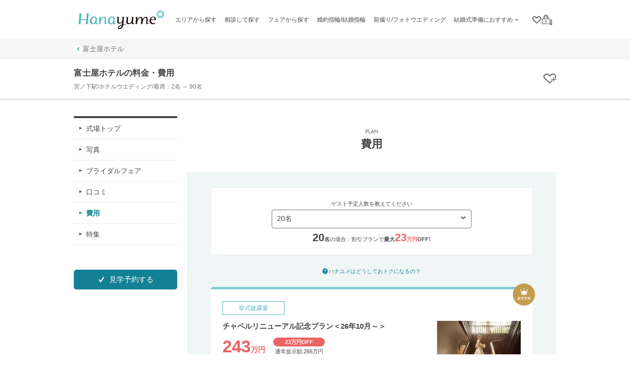

--- FILE ---
content_type: text/html; charset=utf-8
request_url: https://hana-yume.net/3106/plan/people/60/
body_size: 91083
content:

<!DOCTYPE html>
<html lang="ja">

<head>
  <meta http-equiv="Content-Type" content="text/html; charset=utf-8" /><script type="text/javascript">(window.NREUM||(NREUM={})).init={privacy:{cookies_enabled:true},ajax:{deny_list:[]},session_trace:{sampling_rate:0.0,mode:"FIXED_RATE",enabled:true,error_sampling_rate:0.0},feature_flags:["soft_nav"]};(window.NREUM||(NREUM={})).loader_config={xpid:"VQEFUFZWCBAJUVFTDwQAUw==",licenseKey:"8e892c53ed",applicationID:"95018575",browserID:"95018595"};;/*! For license information please see nr-loader-spa-1.308.0.min.js.LICENSE.txt */
(()=>{var e,t,r={384:(e,t,r)=>{"use strict";r.d(t,{NT:()=>a,US:()=>u,Zm:()=>o,bQ:()=>d,dV:()=>c,pV:()=>l});var n=r(6154),i=r(1863),s=r(1910);const a={beacon:"bam.nr-data.net",errorBeacon:"bam.nr-data.net"};function o(){return n.gm.NREUM||(n.gm.NREUM={}),void 0===n.gm.newrelic&&(n.gm.newrelic=n.gm.NREUM),n.gm.NREUM}function c(){let e=o();return e.o||(e.o={ST:n.gm.setTimeout,SI:n.gm.setImmediate||n.gm.setInterval,CT:n.gm.clearTimeout,XHR:n.gm.XMLHttpRequest,REQ:n.gm.Request,EV:n.gm.Event,PR:n.gm.Promise,MO:n.gm.MutationObserver,FETCH:n.gm.fetch,WS:n.gm.WebSocket},(0,s.i)(...Object.values(e.o))),e}function d(e,t){let r=o();r.initializedAgents??={},t.initializedAt={ms:(0,i.t)(),date:new Date},r.initializedAgents[e]=t}function u(e,t){o()[e]=t}function l(){return function(){let e=o();const t=e.info||{};e.info={beacon:a.beacon,errorBeacon:a.errorBeacon,...t}}(),function(){let e=o();const t=e.init||{};e.init={...t}}(),c(),function(){let e=o();const t=e.loader_config||{};e.loader_config={...t}}(),o()}},782:(e,t,r)=>{"use strict";r.d(t,{T:()=>n});const n=r(860).K7.pageViewTiming},860:(e,t,r)=>{"use strict";r.d(t,{$J:()=>u,K7:()=>c,P3:()=>d,XX:()=>i,Yy:()=>o,df:()=>s,qY:()=>n,v4:()=>a});const n="events",i="jserrors",s="browser/blobs",a="rum",o="browser/logs",c={ajax:"ajax",genericEvents:"generic_events",jserrors:i,logging:"logging",metrics:"metrics",pageAction:"page_action",pageViewEvent:"page_view_event",pageViewTiming:"page_view_timing",sessionReplay:"session_replay",sessionTrace:"session_trace",softNav:"soft_navigations",spa:"spa"},d={[c.pageViewEvent]:1,[c.pageViewTiming]:2,[c.metrics]:3,[c.jserrors]:4,[c.spa]:5,[c.ajax]:6,[c.sessionTrace]:7,[c.softNav]:8,[c.sessionReplay]:9,[c.logging]:10,[c.genericEvents]:11},u={[c.pageViewEvent]:a,[c.pageViewTiming]:n,[c.ajax]:n,[c.spa]:n,[c.softNav]:n,[c.metrics]:i,[c.jserrors]:i,[c.sessionTrace]:s,[c.sessionReplay]:s,[c.logging]:o,[c.genericEvents]:"ins"}},944:(e,t,r)=>{"use strict";r.d(t,{R:()=>i});var n=r(3241);function i(e,t){"function"==typeof console.debug&&(console.debug("New Relic Warning: https://github.com/newrelic/newrelic-browser-agent/blob/main/docs/warning-codes.md#".concat(e),t),(0,n.W)({agentIdentifier:null,drained:null,type:"data",name:"warn",feature:"warn",data:{code:e,secondary:t}}))}},993:(e,t,r)=>{"use strict";r.d(t,{A$:()=>s,ET:()=>a,TZ:()=>o,p_:()=>i});var n=r(860);const i={ERROR:"ERROR",WARN:"WARN",INFO:"INFO",DEBUG:"DEBUG",TRACE:"TRACE"},s={OFF:0,ERROR:1,WARN:2,INFO:3,DEBUG:4,TRACE:5},a="log",o=n.K7.logging},1541:(e,t,r)=>{"use strict";r.d(t,{U:()=>i,f:()=>n});const n={MFE:"MFE",BA:"BA"};function i(e,t){if(2!==t?.harvestEndpointVersion)return{};const r=t.agentRef.runtime.appMetadata.agents[0].entityGuid;return e?{"source.id":e.id,"source.name":e.name,"source.type":e.type,"parent.id":e.parent?.id||r,"parent.type":e.parent?.type||n.BA}:{"entity.guid":r,appId:t.agentRef.info.applicationID}}},1687:(e,t,r)=>{"use strict";r.d(t,{Ak:()=>d,Ze:()=>h,x3:()=>u});var n=r(3241),i=r(7836),s=r(3606),a=r(860),o=r(2646);const c={};function d(e,t){const r={staged:!1,priority:a.P3[t]||0};l(e),c[e].get(t)||c[e].set(t,r)}function u(e,t){e&&c[e]&&(c[e].get(t)&&c[e].delete(t),p(e,t,!1),c[e].size&&f(e))}function l(e){if(!e)throw new Error("agentIdentifier required");c[e]||(c[e]=new Map)}function h(e="",t="feature",r=!1){if(l(e),!e||!c[e].get(t)||r)return p(e,t);c[e].get(t).staged=!0,f(e)}function f(e){const t=Array.from(c[e]);t.every(([e,t])=>t.staged)&&(t.sort((e,t)=>e[1].priority-t[1].priority),t.forEach(([t])=>{c[e].delete(t),p(e,t)}))}function p(e,t,r=!0){const a=e?i.ee.get(e):i.ee,c=s.i.handlers;if(!a.aborted&&a.backlog&&c){if((0,n.W)({agentIdentifier:e,type:"lifecycle",name:"drain",feature:t}),r){const e=a.backlog[t],r=c[t];if(r){for(let t=0;e&&t<e.length;++t)g(e[t],r);Object.entries(r).forEach(([e,t])=>{Object.values(t||{}).forEach(t=>{t[0]?.on&&t[0]?.context()instanceof o.y&&t[0].on(e,t[1])})})}}a.isolatedBacklog||delete c[t],a.backlog[t]=null,a.emit("drain-"+t,[])}}function g(e,t){var r=e[1];Object.values(t[r]||{}).forEach(t=>{var r=e[0];if(t[0]===r){var n=t[1],i=e[3],s=e[2];n.apply(i,s)}})}},1738:(e,t,r)=>{"use strict";r.d(t,{U:()=>f,Y:()=>h});var n=r(3241),i=r(9908),s=r(1863),a=r(944),o=r(5701),c=r(3969),d=r(8362),u=r(860),l=r(4261);function h(e,t,r,s){const h=s||r;!h||h[e]&&h[e]!==d.d.prototype[e]||(h[e]=function(){(0,i.p)(c.xV,["API/"+e+"/called"],void 0,u.K7.metrics,r.ee),(0,n.W)({agentIdentifier:r.agentIdentifier,drained:!!o.B?.[r.agentIdentifier],type:"data",name:"api",feature:l.Pl+e,data:{}});try{return t.apply(this,arguments)}catch(e){(0,a.R)(23,e)}})}function f(e,t,r,n,a){const o=e.info;null===r?delete o.jsAttributes[t]:o.jsAttributes[t]=r,(a||null===r)&&(0,i.p)(l.Pl+n,[(0,s.t)(),t,r],void 0,"session",e.ee)}},1741:(e,t,r)=>{"use strict";r.d(t,{W:()=>s});var n=r(944),i=r(4261);class s{#e(e,...t){if(this[e]!==s.prototype[e])return this[e](...t);(0,n.R)(35,e)}addPageAction(e,t){return this.#e(i.hG,e,t)}register(e){return this.#e(i.eY,e)}recordCustomEvent(e,t){return this.#e(i.fF,e,t)}setPageViewName(e,t){return this.#e(i.Fw,e,t)}setCustomAttribute(e,t,r){return this.#e(i.cD,e,t,r)}noticeError(e,t){return this.#e(i.o5,e,t)}setUserId(e,t=!1){return this.#e(i.Dl,e,t)}setApplicationVersion(e){return this.#e(i.nb,e)}setErrorHandler(e){return this.#e(i.bt,e)}addRelease(e,t){return this.#e(i.k6,e,t)}log(e,t){return this.#e(i.$9,e,t)}start(){return this.#e(i.d3)}finished(e){return this.#e(i.BL,e)}recordReplay(){return this.#e(i.CH)}pauseReplay(){return this.#e(i.Tb)}addToTrace(e){return this.#e(i.U2,e)}setCurrentRouteName(e){return this.#e(i.PA,e)}interaction(e){return this.#e(i.dT,e)}wrapLogger(e,t,r){return this.#e(i.Wb,e,t,r)}measure(e,t){return this.#e(i.V1,e,t)}consent(e){return this.#e(i.Pv,e)}}},1863:(e,t,r)=>{"use strict";function n(){return Math.floor(performance.now())}r.d(t,{t:()=>n})},1910:(e,t,r)=>{"use strict";r.d(t,{i:()=>s});var n=r(944);const i=new Map;function s(...e){return e.every(e=>{if(i.has(e))return i.get(e);const t="function"==typeof e?e.toString():"",r=t.includes("[native code]"),s=t.includes("nrWrapper");return r||s||(0,n.R)(64,e?.name||t),i.set(e,r),r})}},2555:(e,t,r)=>{"use strict";r.d(t,{D:()=>o,f:()=>a});var n=r(384),i=r(8122);const s={beacon:n.NT.beacon,errorBeacon:n.NT.errorBeacon,licenseKey:void 0,applicationID:void 0,sa:void 0,queueTime:void 0,applicationTime:void 0,ttGuid:void 0,user:void 0,account:void 0,product:void 0,extra:void 0,jsAttributes:{},userAttributes:void 0,atts:void 0,transactionName:void 0,tNamePlain:void 0};function a(e){try{return!!e.licenseKey&&!!e.errorBeacon&&!!e.applicationID}catch(e){return!1}}const o=e=>(0,i.a)(e,s)},2614:(e,t,r)=>{"use strict";r.d(t,{BB:()=>a,H3:()=>n,g:()=>d,iL:()=>c,tS:()=>o,uh:()=>i,wk:()=>s});const n="NRBA",i="SESSION",s=144e5,a=18e5,o={STARTED:"session-started",PAUSE:"session-pause",RESET:"session-reset",RESUME:"session-resume",UPDATE:"session-update"},c={SAME_TAB:"same-tab",CROSS_TAB:"cross-tab"},d={OFF:0,FULL:1,ERROR:2}},2646:(e,t,r)=>{"use strict";r.d(t,{y:()=>n});class n{constructor(e){this.contextId=e}}},2843:(e,t,r)=>{"use strict";r.d(t,{G:()=>s,u:()=>i});var n=r(3878);function i(e,t=!1,r,i){(0,n.DD)("visibilitychange",function(){if(t)return void("hidden"===document.visibilityState&&e());e(document.visibilityState)},r,i)}function s(e,t,r){(0,n.sp)("pagehide",e,t,r)}},3241:(e,t,r)=>{"use strict";r.d(t,{W:()=>s});var n=r(6154);const i="newrelic";function s(e={}){try{n.gm.dispatchEvent(new CustomEvent(i,{detail:e}))}catch(e){}}},3304:(e,t,r)=>{"use strict";r.d(t,{A:()=>s});var n=r(7836);const i=()=>{const e=new WeakSet;return(t,r)=>{if("object"==typeof r&&null!==r){if(e.has(r))return;e.add(r)}return r}};function s(e){try{return JSON.stringify(e,i())??""}catch(e){try{n.ee.emit("internal-error",[e])}catch(e){}return""}}},3333:(e,t,r)=>{"use strict";r.d(t,{$v:()=>u,TZ:()=>n,Xh:()=>c,Zp:()=>i,kd:()=>d,mq:()=>o,nf:()=>a,qN:()=>s});const n=r(860).K7.genericEvents,i=["auxclick","click","copy","keydown","paste","scrollend"],s=["focus","blur"],a=4,o=1e3,c=2e3,d=["PageAction","UserAction","BrowserPerformance"],u={RESOURCES:"experimental.resources",REGISTER:"register"}},3434:(e,t,r)=>{"use strict";r.d(t,{Jt:()=>s,YM:()=>d});var n=r(7836),i=r(5607);const s="nr@original:".concat(i.W),a=50;var o=Object.prototype.hasOwnProperty,c=!1;function d(e,t){return e||(e=n.ee),r.inPlace=function(e,t,n,i,s){n||(n="");const a="-"===n.charAt(0);for(let o=0;o<t.length;o++){const c=t[o],d=e[c];l(d)||(e[c]=r(d,a?c+n:n,i,c,s))}},r.flag=s,r;function r(t,r,n,c,d){return l(t)?t:(r||(r=""),nrWrapper[s]=t,function(e,t,r){if(Object.defineProperty&&Object.keys)try{return Object.keys(e).forEach(function(r){Object.defineProperty(t,r,{get:function(){return e[r]},set:function(t){return e[r]=t,t}})}),t}catch(e){u([e],r)}for(var n in e)o.call(e,n)&&(t[n]=e[n])}(t,nrWrapper,e),nrWrapper);function nrWrapper(){var s,o,l,h;let f;try{o=this,s=[...arguments],l="function"==typeof n?n(s,o):n||{}}catch(t){u([t,"",[s,o,c],l],e)}i(r+"start",[s,o,c],l,d);const p=performance.now();let g;try{return h=t.apply(o,s),g=performance.now(),h}catch(e){throw g=performance.now(),i(r+"err",[s,o,e],l,d),f=e,f}finally{const e=g-p,t={start:p,end:g,duration:e,isLongTask:e>=a,methodName:c,thrownError:f};t.isLongTask&&i("long-task",[t,o],l,d),i(r+"end",[s,o,h],l,d)}}}function i(r,n,i,s){if(!c||t){var a=c;c=!0;try{e.emit(r,n,i,t,s)}catch(t){u([t,r,n,i],e)}c=a}}}function u(e,t){t||(t=n.ee);try{t.emit("internal-error",e)}catch(e){}}function l(e){return!(e&&"function"==typeof e&&e.apply&&!e[s])}},3606:(e,t,r)=>{"use strict";r.d(t,{i:()=>s});var n=r(9908);s.on=a;var i=s.handlers={};function s(e,t,r,s){a(s||n.d,i,e,t,r)}function a(e,t,r,i,s){s||(s="feature"),e||(e=n.d);var a=t[s]=t[s]||{};(a[r]=a[r]||[]).push([e,i])}},3738:(e,t,r)=>{"use strict";r.d(t,{He:()=>i,Kp:()=>o,Lc:()=>d,Rz:()=>u,TZ:()=>n,bD:()=>s,d3:()=>a,jx:()=>l,sl:()=>h,uP:()=>c});const n=r(860).K7.sessionTrace,i="bstResource",s="resource",a="-start",o="-end",c="fn"+a,d="fn"+o,u="pushState",l=1e3,h=3e4},3785:(e,t,r)=>{"use strict";r.d(t,{R:()=>c,b:()=>d});var n=r(9908),i=r(1863),s=r(860),a=r(3969),o=r(993);function c(e,t,r={},c=o.p_.INFO,d=!0,u,l=(0,i.t)()){(0,n.p)(a.xV,["API/logging/".concat(c.toLowerCase(),"/called")],void 0,s.K7.metrics,e),(0,n.p)(o.ET,[l,t,r,c,d,u],void 0,s.K7.logging,e)}function d(e){return"string"==typeof e&&Object.values(o.p_).some(t=>t===e.toUpperCase().trim())}},3878:(e,t,r)=>{"use strict";function n(e,t){return{capture:e,passive:!1,signal:t}}function i(e,t,r=!1,i){window.addEventListener(e,t,n(r,i))}function s(e,t,r=!1,i){document.addEventListener(e,t,n(r,i))}r.d(t,{DD:()=>s,jT:()=>n,sp:()=>i})},3962:(e,t,r)=>{"use strict";r.d(t,{AM:()=>a,O2:()=>l,OV:()=>s,Qu:()=>h,TZ:()=>c,ih:()=>f,pP:()=>o,t1:()=>u,tC:()=>i,wD:()=>d});var n=r(860);const i=["click","keydown","submit"],s="popstate",a="api",o="initialPageLoad",c=n.K7.softNav,d=5e3,u=500,l={INITIAL_PAGE_LOAD:"",ROUTE_CHANGE:1,UNSPECIFIED:2},h={INTERACTION:1,AJAX:2,CUSTOM_END:3,CUSTOM_TRACER:4},f={IP:"in progress",PF:"pending finish",FIN:"finished",CAN:"cancelled"}},3969:(e,t,r)=>{"use strict";r.d(t,{TZ:()=>n,XG:()=>o,rs:()=>i,xV:()=>a,z_:()=>s});const n=r(860).K7.metrics,i="sm",s="cm",a="storeSupportabilityMetrics",o="storeEventMetrics"},4234:(e,t,r)=>{"use strict";r.d(t,{W:()=>s});var n=r(7836),i=r(1687);class s{constructor(e,t){this.agentIdentifier=e,this.ee=n.ee.get(e),this.featureName=t,this.blocked=!1}deregisterDrain(){(0,i.x3)(this.agentIdentifier,this.featureName)}}},4261:(e,t,r)=>{"use strict";r.d(t,{$9:()=>u,BL:()=>c,CH:()=>p,Dl:()=>R,Fw:()=>w,PA:()=>v,Pl:()=>n,Pv:()=>A,Tb:()=>h,U2:()=>a,V1:()=>E,Wb:()=>T,bt:()=>y,cD:()=>b,d3:()=>x,dT:()=>d,eY:()=>g,fF:()=>f,hG:()=>s,hw:()=>i,k6:()=>o,nb:()=>m,o5:()=>l});const n="api-",i=n+"ixn-",s="addPageAction",a="addToTrace",o="addRelease",c="finished",d="interaction",u="log",l="noticeError",h="pauseReplay",f="recordCustomEvent",p="recordReplay",g="register",m="setApplicationVersion",v="setCurrentRouteName",b="setCustomAttribute",y="setErrorHandler",w="setPageViewName",R="setUserId",x="start",T="wrapLogger",E="measure",A="consent"},5205:(e,t,r)=>{"use strict";r.d(t,{j:()=>S});var n=r(384),i=r(1741);var s=r(2555),a=r(3333);const o=e=>{if(!e||"string"!=typeof e)return!1;try{document.createDocumentFragment().querySelector(e)}catch{return!1}return!0};var c=r(2614),d=r(944),u=r(8122);const l="[data-nr-mask]",h=e=>(0,u.a)(e,(()=>{const e={feature_flags:[],experimental:{allow_registered_children:!1,resources:!1},mask_selector:"*",block_selector:"[data-nr-block]",mask_input_options:{color:!1,date:!1,"datetime-local":!1,email:!1,month:!1,number:!1,range:!1,search:!1,tel:!1,text:!1,time:!1,url:!1,week:!1,textarea:!1,select:!1,password:!0}};return{ajax:{deny_list:void 0,block_internal:!0,enabled:!0,autoStart:!0},api:{get allow_registered_children(){return e.feature_flags.includes(a.$v.REGISTER)||e.experimental.allow_registered_children},set allow_registered_children(t){e.experimental.allow_registered_children=t},duplicate_registered_data:!1},browser_consent_mode:{enabled:!1},distributed_tracing:{enabled:void 0,exclude_newrelic_header:void 0,cors_use_newrelic_header:void 0,cors_use_tracecontext_headers:void 0,allowed_origins:void 0},get feature_flags(){return e.feature_flags},set feature_flags(t){e.feature_flags=t},generic_events:{enabled:!0,autoStart:!0},harvest:{interval:30},jserrors:{enabled:!0,autoStart:!0},logging:{enabled:!0,autoStart:!0},metrics:{enabled:!0,autoStart:!0},obfuscate:void 0,page_action:{enabled:!0},page_view_event:{enabled:!0,autoStart:!0},page_view_timing:{enabled:!0,autoStart:!0},performance:{capture_marks:!1,capture_measures:!1,capture_detail:!0,resources:{get enabled(){return e.feature_flags.includes(a.$v.RESOURCES)||e.experimental.resources},set enabled(t){e.experimental.resources=t},asset_types:[],first_party_domains:[],ignore_newrelic:!0}},privacy:{cookies_enabled:!0},proxy:{assets:void 0,beacon:void 0},session:{expiresMs:c.wk,inactiveMs:c.BB},session_replay:{autoStart:!0,enabled:!1,preload:!1,sampling_rate:10,error_sampling_rate:100,collect_fonts:!1,inline_images:!1,fix_stylesheets:!0,mask_all_inputs:!0,get mask_text_selector(){return e.mask_selector},set mask_text_selector(t){o(t)?e.mask_selector="".concat(t,",").concat(l):""===t||null===t?e.mask_selector=l:(0,d.R)(5,t)},get block_class(){return"nr-block"},get ignore_class(){return"nr-ignore"},get mask_text_class(){return"nr-mask"},get block_selector(){return e.block_selector},set block_selector(t){o(t)?e.block_selector+=",".concat(t):""!==t&&(0,d.R)(6,t)},get mask_input_options(){return e.mask_input_options},set mask_input_options(t){t&&"object"==typeof t?e.mask_input_options={...t,password:!0}:(0,d.R)(7,t)}},session_trace:{enabled:!0,autoStart:!0},soft_navigations:{enabled:!0,autoStart:!0},spa:{enabled:!0,autoStart:!0},ssl:void 0,user_actions:{enabled:!0,elementAttributes:["id","className","tagName","type"]}}})());var f=r(6154),p=r(9324);let g=0;const m={buildEnv:p.F3,distMethod:p.Xs,version:p.xv,originTime:f.WN},v={consented:!1},b={appMetadata:{},get consented(){return this.session?.state?.consent||v.consented},set consented(e){v.consented=e},customTransaction:void 0,denyList:void 0,disabled:!1,harvester:void 0,isolatedBacklog:!1,isRecording:!1,loaderType:void 0,maxBytes:3e4,obfuscator:void 0,onerror:void 0,ptid:void 0,releaseIds:{},session:void 0,timeKeeper:void 0,registeredEntities:[],jsAttributesMetadata:{bytes:0},get harvestCount(){return++g}},y=e=>{const t=(0,u.a)(e,b),r=Object.keys(m).reduce((e,t)=>(e[t]={value:m[t],writable:!1,configurable:!0,enumerable:!0},e),{});return Object.defineProperties(t,r)};var w=r(5701);const R=e=>{const t=e.startsWith("http");e+="/",r.p=t?e:"https://"+e};var x=r(7836),T=r(3241);const E={accountID:void 0,trustKey:void 0,agentID:void 0,licenseKey:void 0,applicationID:void 0,xpid:void 0},A=e=>(0,u.a)(e,E),_=new Set;function S(e,t={},r,a){let{init:o,info:c,loader_config:d,runtime:u={},exposed:l=!0}=t;if(!c){const e=(0,n.pV)();o=e.init,c=e.info,d=e.loader_config}e.init=h(o||{}),e.loader_config=A(d||{}),c.jsAttributes??={},f.bv&&(c.jsAttributes.isWorker=!0),e.info=(0,s.D)(c);const p=e.init,g=[c.beacon,c.errorBeacon];_.has(e.agentIdentifier)||(p.proxy.assets&&(R(p.proxy.assets),g.push(p.proxy.assets)),p.proxy.beacon&&g.push(p.proxy.beacon),e.beacons=[...g],function(e){const t=(0,n.pV)();Object.getOwnPropertyNames(i.W.prototype).forEach(r=>{const n=i.W.prototype[r];if("function"!=typeof n||"constructor"===n)return;let s=t[r];e[r]&&!1!==e.exposed&&"micro-agent"!==e.runtime?.loaderType&&(t[r]=(...t)=>{const n=e[r](...t);return s?s(...t):n})})}(e),(0,n.US)("activatedFeatures",w.B)),u.denyList=[...p.ajax.deny_list||[],...p.ajax.block_internal?g:[]],u.ptid=e.agentIdentifier,u.loaderType=r,e.runtime=y(u),_.has(e.agentIdentifier)||(e.ee=x.ee.get(e.agentIdentifier),e.exposed=l,(0,T.W)({agentIdentifier:e.agentIdentifier,drained:!!w.B?.[e.agentIdentifier],type:"lifecycle",name:"initialize",feature:void 0,data:e.config})),_.add(e.agentIdentifier)}},5270:(e,t,r)=>{"use strict";r.d(t,{Aw:()=>a,SR:()=>s,rF:()=>o});var n=r(384),i=r(7767);function s(e){return!!(0,n.dV)().o.MO&&(0,i.V)(e)&&!0===e?.session_trace.enabled}function a(e){return!0===e?.session_replay.preload&&s(e)}function o(e,t){try{if("string"==typeof t?.type){if("password"===t.type.toLowerCase())return"*".repeat(e?.length||0);if(void 0!==t?.dataset?.nrUnmask||t?.classList?.contains("nr-unmask"))return e}}catch(e){}return"string"==typeof e?e.replace(/[\S]/g,"*"):"*".repeat(e?.length||0)}},5289:(e,t,r)=>{"use strict";r.d(t,{GG:()=>a,Qr:()=>c,sB:()=>o});var n=r(3878),i=r(6389);function s(){return"undefined"==typeof document||"complete"===document.readyState}function a(e,t){if(s())return e();const r=(0,i.J)(e),a=setInterval(()=>{s()&&(clearInterval(a),r())},500);(0,n.sp)("load",r,t)}function o(e){if(s())return e();(0,n.DD)("DOMContentLoaded",e)}function c(e){if(s())return e();(0,n.sp)("popstate",e)}},5607:(e,t,r)=>{"use strict";r.d(t,{W:()=>n});const n=(0,r(9566).bz)()},5701:(e,t,r)=>{"use strict";r.d(t,{B:()=>s,t:()=>a});var n=r(3241);const i=new Set,s={};function a(e,t){const r=t.agentIdentifier;s[r]??={},e&&"object"==typeof e&&(i.has(r)||(t.ee.emit("rumresp",[e]),s[r]=e,i.add(r),(0,n.W)({agentIdentifier:r,loaded:!0,drained:!0,type:"lifecycle",name:"load",feature:void 0,data:e})))}},6154:(e,t,r)=>{"use strict";r.d(t,{OF:()=>d,RI:()=>i,WN:()=>h,bv:()=>s,eN:()=>f,gm:()=>a,lR:()=>l,m:()=>c,mw:()=>o,sb:()=>u});var n=r(1863);const i="undefined"!=typeof window&&!!window.document,s="undefined"!=typeof WorkerGlobalScope&&("undefined"!=typeof self&&self instanceof WorkerGlobalScope&&self.navigator instanceof WorkerNavigator||"undefined"!=typeof globalThis&&globalThis instanceof WorkerGlobalScope&&globalThis.navigator instanceof WorkerNavigator),a=i?window:"undefined"!=typeof WorkerGlobalScope&&("undefined"!=typeof self&&self instanceof WorkerGlobalScope&&self||"undefined"!=typeof globalThis&&globalThis instanceof WorkerGlobalScope&&globalThis),o=Boolean("hidden"===a?.document?.visibilityState),c=""+a?.location,d=/iPad|iPhone|iPod/.test(a.navigator?.userAgent),u=d&&"undefined"==typeof SharedWorker,l=(()=>{const e=a.navigator?.userAgent?.match(/Firefox[/\s](\d+\.\d+)/);return Array.isArray(e)&&e.length>=2?+e[1]:0})(),h=Date.now()-(0,n.t)(),f=()=>"undefined"!=typeof PerformanceNavigationTiming&&a?.performance?.getEntriesByType("navigation")?.[0]?.responseStart},6344:(e,t,r)=>{"use strict";r.d(t,{BB:()=>u,Qb:()=>l,TZ:()=>i,Ug:()=>a,Vh:()=>s,_s:()=>o,bc:()=>d,yP:()=>c});var n=r(2614);const i=r(860).K7.sessionReplay,s="errorDuringReplay",a=.12,o={DomContentLoaded:0,Load:1,FullSnapshot:2,IncrementalSnapshot:3,Meta:4,Custom:5},c={[n.g.ERROR]:15e3,[n.g.FULL]:3e5,[n.g.OFF]:0},d={RESET:{message:"Session was reset",sm:"Reset"},IMPORT:{message:"Recorder failed to import",sm:"Import"},TOO_MANY:{message:"429: Too Many Requests",sm:"Too-Many"},TOO_BIG:{message:"Payload was too large",sm:"Too-Big"},CROSS_TAB:{message:"Session Entity was set to OFF on another tab",sm:"Cross-Tab"},ENTITLEMENTS:{message:"Session Replay is not allowed and will not be started",sm:"Entitlement"}},u=5e3,l={API:"api",RESUME:"resume",SWITCH_TO_FULL:"switchToFull",INITIALIZE:"initialize",PRELOAD:"preload"}},6389:(e,t,r)=>{"use strict";function n(e,t=500,r={}){const n=r?.leading||!1;let i;return(...r)=>{n&&void 0===i&&(e.apply(this,r),i=setTimeout(()=>{i=clearTimeout(i)},t)),n||(clearTimeout(i),i=setTimeout(()=>{e.apply(this,r)},t))}}function i(e){let t=!1;return(...r)=>{t||(t=!0,e.apply(this,r))}}r.d(t,{J:()=>i,s:()=>n})},6630:(e,t,r)=>{"use strict";r.d(t,{T:()=>n});const n=r(860).K7.pageViewEvent},6774:(e,t,r)=>{"use strict";r.d(t,{T:()=>n});const n=r(860).K7.jserrors},7295:(e,t,r)=>{"use strict";r.d(t,{Xv:()=>a,gX:()=>i,iW:()=>s});var n=[];function i(e){if(!e||s(e))return!1;if(0===n.length)return!0;if("*"===n[0].hostname)return!1;for(var t=0;t<n.length;t++){var r=n[t];if(r.hostname.test(e.hostname)&&r.pathname.test(e.pathname))return!1}return!0}function s(e){return void 0===e.hostname}function a(e){if(n=[],e&&e.length)for(var t=0;t<e.length;t++){let r=e[t];if(!r)continue;if("*"===r)return void(n=[{hostname:"*"}]);0===r.indexOf("http://")?r=r.substring(7):0===r.indexOf("https://")&&(r=r.substring(8));const i=r.indexOf("/");let s,a;i>0?(s=r.substring(0,i),a=r.substring(i)):(s=r,a="*");let[c]=s.split(":");n.push({hostname:o(c),pathname:o(a,!0)})}}function o(e,t=!1){const r=e.replace(/[.+?^${}()|[\]\\]/g,e=>"\\"+e).replace(/\*/g,".*?");return new RegExp((t?"^":"")+r+"$")}},7485:(e,t,r)=>{"use strict";r.d(t,{D:()=>i});var n=r(6154);function i(e){if(0===(e||"").indexOf("data:"))return{protocol:"data"};try{const t=new URL(e,location.href),r={port:t.port,hostname:t.hostname,pathname:t.pathname,search:t.search,protocol:t.protocol.slice(0,t.protocol.indexOf(":")),sameOrigin:t.protocol===n.gm?.location?.protocol&&t.host===n.gm?.location?.host};return r.port&&""!==r.port||("http:"===t.protocol&&(r.port="80"),"https:"===t.protocol&&(r.port="443")),r.pathname&&""!==r.pathname?r.pathname.startsWith("/")||(r.pathname="/".concat(r.pathname)):r.pathname="/",r}catch(e){return{}}}},7699:(e,t,r)=>{"use strict";r.d(t,{It:()=>s,KC:()=>o,No:()=>i,qh:()=>a});var n=r(860);const i=16e3,s=1e6,a="SESSION_ERROR",o={[n.K7.logging]:!0,[n.K7.genericEvents]:!1,[n.K7.jserrors]:!1,[n.K7.ajax]:!1}},7767:(e,t,r)=>{"use strict";r.d(t,{V:()=>i});var n=r(6154);const i=e=>n.RI&&!0===e?.privacy.cookies_enabled},7836:(e,t,r)=>{"use strict";r.d(t,{P:()=>o,ee:()=>c});var n=r(384),i=r(8990),s=r(2646),a=r(5607);const o="nr@context:".concat(a.W),c=function e(t,r){var n={},a={},u={},l=!1;try{l=16===r.length&&d.initializedAgents?.[r]?.runtime.isolatedBacklog}catch(e){}var h={on:p,addEventListener:p,removeEventListener:function(e,t){var r=n[e];if(!r)return;for(var i=0;i<r.length;i++)r[i]===t&&r.splice(i,1)},emit:function(e,r,n,i,s){!1!==s&&(s=!0);if(c.aborted&&!i)return;t&&s&&t.emit(e,r,n);var o=f(n);g(e).forEach(e=>{e.apply(o,r)});var d=v()[a[e]];d&&d.push([h,e,r,o]);return o},get:m,listeners:g,context:f,buffer:function(e,t){const r=v();if(t=t||"feature",h.aborted)return;Object.entries(e||{}).forEach(([e,n])=>{a[n]=t,t in r||(r[t]=[])})},abort:function(){h._aborted=!0,Object.keys(h.backlog).forEach(e=>{delete h.backlog[e]})},isBuffering:function(e){return!!v()[a[e]]},debugId:r,backlog:l?{}:t&&"object"==typeof t.backlog?t.backlog:{},isolatedBacklog:l};return Object.defineProperty(h,"aborted",{get:()=>{let e=h._aborted||!1;return e||(t&&(e=t.aborted),e)}}),h;function f(e){return e&&e instanceof s.y?e:e?(0,i.I)(e,o,()=>new s.y(o)):new s.y(o)}function p(e,t){n[e]=g(e).concat(t)}function g(e){return n[e]||[]}function m(t){return u[t]=u[t]||e(h,t)}function v(){return h.backlog}}(void 0,"globalEE"),d=(0,n.Zm)();d.ee||(d.ee=c)},8122:(e,t,r)=>{"use strict";r.d(t,{a:()=>i});var n=r(944);function i(e,t){try{if(!e||"object"!=typeof e)return(0,n.R)(3);if(!t||"object"!=typeof t)return(0,n.R)(4);const r=Object.create(Object.getPrototypeOf(t),Object.getOwnPropertyDescriptors(t)),s=0===Object.keys(r).length?e:r;for(let a in s)if(void 0!==e[a])try{if(null===e[a]){r[a]=null;continue}Array.isArray(e[a])&&Array.isArray(t[a])?r[a]=Array.from(new Set([...e[a],...t[a]])):"object"==typeof e[a]&&"object"==typeof t[a]?r[a]=i(e[a],t[a]):r[a]=e[a]}catch(e){r[a]||(0,n.R)(1,e)}return r}catch(e){(0,n.R)(2,e)}}},8139:(e,t,r)=>{"use strict";r.d(t,{u:()=>h});var n=r(7836),i=r(3434),s=r(8990),a=r(6154);const o={},c=a.gm.XMLHttpRequest,d="addEventListener",u="removeEventListener",l="nr@wrapped:".concat(n.P);function h(e){var t=function(e){return(e||n.ee).get("events")}(e);if(o[t.debugId]++)return t;o[t.debugId]=1;var r=(0,i.YM)(t,!0);function h(e){r.inPlace(e,[d,u],"-",p)}function p(e,t){return e[1]}return"getPrototypeOf"in Object&&(a.RI&&f(document,h),c&&f(c.prototype,h),f(a.gm,h)),t.on(d+"-start",function(e,t){var n=e[1];if(null!==n&&("function"==typeof n||"object"==typeof n)&&"newrelic"!==e[0]){var i=(0,s.I)(n,l,function(){var e={object:function(){if("function"!=typeof n.handleEvent)return;return n.handleEvent.apply(n,arguments)},function:n}[typeof n];return e?r(e,"fn-",null,e.name||"anonymous"):n});this.wrapped=e[1]=i}}),t.on(u+"-start",function(e){e[1]=this.wrapped||e[1]}),t}function f(e,t,...r){let n=e;for(;"object"==typeof n&&!Object.prototype.hasOwnProperty.call(n,d);)n=Object.getPrototypeOf(n);n&&t(n,...r)}},8362:(e,t,r)=>{"use strict";r.d(t,{d:()=>s});var n=r(9566),i=r(1741);class s extends i.W{agentIdentifier=(0,n.LA)(16)}},8374:(e,t,r)=>{r.nc=(()=>{try{return document?.currentScript?.nonce}catch(e){}return""})()},8990:(e,t,r)=>{"use strict";r.d(t,{I:()=>i});var n=Object.prototype.hasOwnProperty;function i(e,t,r){if(n.call(e,t))return e[t];var i=r();if(Object.defineProperty&&Object.keys)try{return Object.defineProperty(e,t,{value:i,writable:!0,enumerable:!1}),i}catch(e){}return e[t]=i,i}},9119:(e,t,r)=>{"use strict";r.d(t,{L:()=>s});var n=/([^?#]*)[^#]*(#[^?]*|$).*/,i=/([^?#]*)().*/;function s(e,t){return e?e.replace(t?n:i,"$1$2"):e}},9300:(e,t,r)=>{"use strict";r.d(t,{T:()=>n});const n=r(860).K7.ajax},9324:(e,t,r)=>{"use strict";r.d(t,{AJ:()=>a,F3:()=>i,Xs:()=>s,Yq:()=>o,xv:()=>n});const n="1.308.0",i="PROD",s="CDN",a="@newrelic/rrweb",o="1.0.1"},9566:(e,t,r)=>{"use strict";r.d(t,{LA:()=>o,ZF:()=>c,bz:()=>a,el:()=>d});var n=r(6154);const i="xxxxxxxx-xxxx-4xxx-yxxx-xxxxxxxxxxxx";function s(e,t){return e?15&e[t]:16*Math.random()|0}function a(){const e=n.gm?.crypto||n.gm?.msCrypto;let t,r=0;return e&&e.getRandomValues&&(t=e.getRandomValues(new Uint8Array(30))),i.split("").map(e=>"x"===e?s(t,r++).toString(16):"y"===e?(3&s()|8).toString(16):e).join("")}function o(e){const t=n.gm?.crypto||n.gm?.msCrypto;let r,i=0;t&&t.getRandomValues&&(r=t.getRandomValues(new Uint8Array(e)));const a=[];for(var o=0;o<e;o++)a.push(s(r,i++).toString(16));return a.join("")}function c(){return o(16)}function d(){return o(32)}},9908:(e,t,r)=>{"use strict";r.d(t,{d:()=>n,p:()=>i});var n=r(7836).ee.get("handle");function i(e,t,r,i,s){s?(s.buffer([e],i),s.emit(e,t,r)):(n.buffer([e],i),n.emit(e,t,r))}}},n={};function i(e){var t=n[e];if(void 0!==t)return t.exports;var s=n[e]={exports:{}};return r[e](s,s.exports,i),s.exports}i.m=r,i.d=(e,t)=>{for(var r in t)i.o(t,r)&&!i.o(e,r)&&Object.defineProperty(e,r,{enumerable:!0,get:t[r]})},i.f={},i.e=e=>Promise.all(Object.keys(i.f).reduce((t,r)=>(i.f[r](e,t),t),[])),i.u=e=>({212:"nr-spa-compressor",249:"nr-spa-recorder",478:"nr-spa"}[e]+"-1.308.0.min.js"),i.o=(e,t)=>Object.prototype.hasOwnProperty.call(e,t),e={},t="NRBA-1.308.0.PROD:",i.l=(r,n,s,a)=>{if(e[r])e[r].push(n);else{var o,c;if(void 0!==s)for(var d=document.getElementsByTagName("script"),u=0;u<d.length;u++){var l=d[u];if(l.getAttribute("src")==r||l.getAttribute("data-webpack")==t+s){o=l;break}}if(!o){c=!0;var h={478:"sha512-RSfSVnmHk59T/uIPbdSE0LPeqcEdF4/+XhfJdBuccH5rYMOEZDhFdtnh6X6nJk7hGpzHd9Ujhsy7lZEz/ORYCQ==",249:"sha512-ehJXhmntm85NSqW4MkhfQqmeKFulra3klDyY0OPDUE+sQ3GokHlPh1pmAzuNy//3j4ac6lzIbmXLvGQBMYmrkg==",212:"sha512-B9h4CR46ndKRgMBcK+j67uSR2RCnJfGefU+A7FrgR/k42ovXy5x/MAVFiSvFxuVeEk/pNLgvYGMp1cBSK/G6Fg=="};(o=document.createElement("script")).charset="utf-8",i.nc&&o.setAttribute("nonce",i.nc),o.setAttribute("data-webpack",t+s),o.src=r,0!==o.src.indexOf(window.location.origin+"/")&&(o.crossOrigin="anonymous"),h[a]&&(o.integrity=h[a])}e[r]=[n];var f=(t,n)=>{o.onerror=o.onload=null,clearTimeout(p);var i=e[r];if(delete e[r],o.parentNode&&o.parentNode.removeChild(o),i&&i.forEach(e=>e(n)),t)return t(n)},p=setTimeout(f.bind(null,void 0,{type:"timeout",target:o}),12e4);o.onerror=f.bind(null,o.onerror),o.onload=f.bind(null,o.onload),c&&document.head.appendChild(o)}},i.r=e=>{"undefined"!=typeof Symbol&&Symbol.toStringTag&&Object.defineProperty(e,Symbol.toStringTag,{value:"Module"}),Object.defineProperty(e,"__esModule",{value:!0})},i.p="https://js-agent.newrelic.com/",(()=>{var e={38:0,788:0};i.f.j=(t,r)=>{var n=i.o(e,t)?e[t]:void 0;if(0!==n)if(n)r.push(n[2]);else{var s=new Promise((r,i)=>n=e[t]=[r,i]);r.push(n[2]=s);var a=i.p+i.u(t),o=new Error;i.l(a,r=>{if(i.o(e,t)&&(0!==(n=e[t])&&(e[t]=void 0),n)){var s=r&&("load"===r.type?"missing":r.type),a=r&&r.target&&r.target.src;o.message="Loading chunk "+t+" failed: ("+s+": "+a+")",o.name="ChunkLoadError",o.type=s,o.request=a,n[1](o)}},"chunk-"+t,t)}};var t=(t,r)=>{var n,s,[a,o,c]=r,d=0;if(a.some(t=>0!==e[t])){for(n in o)i.o(o,n)&&(i.m[n]=o[n]);if(c)c(i)}for(t&&t(r);d<a.length;d++)s=a[d],i.o(e,s)&&e[s]&&e[s][0](),e[s]=0},r=self["webpackChunk:NRBA-1.308.0.PROD"]=self["webpackChunk:NRBA-1.308.0.PROD"]||[];r.forEach(t.bind(null,0)),r.push=t.bind(null,r.push.bind(r))})(),(()=>{"use strict";i(8374);var e=i(8362),t=i(860);const r=Object.values(t.K7);var n=i(5205);var s=i(9908),a=i(1863),o=i(4261),c=i(1738);var d=i(1687),u=i(4234),l=i(5289),h=i(6154),f=i(944),p=i(5270),g=i(7767),m=i(6389),v=i(7699);class b extends u.W{constructor(e,t){super(e.agentIdentifier,t),this.agentRef=e,this.abortHandler=void 0,this.featAggregate=void 0,this.loadedSuccessfully=void 0,this.onAggregateImported=new Promise(e=>{this.loadedSuccessfully=e}),this.deferred=Promise.resolve(),!1===e.init[this.featureName].autoStart?this.deferred=new Promise((t,r)=>{this.ee.on("manual-start-all",(0,m.J)(()=>{(0,d.Ak)(e.agentIdentifier,this.featureName),t()}))}):(0,d.Ak)(e.agentIdentifier,t)}importAggregator(e,t,r={}){if(this.featAggregate)return;const n=async()=>{let n;await this.deferred;try{if((0,g.V)(e.init)){const{setupAgentSession:t}=await i.e(478).then(i.bind(i,8766));n=t(e)}}catch(e){(0,f.R)(20,e),this.ee.emit("internal-error",[e]),(0,s.p)(v.qh,[e],void 0,this.featureName,this.ee)}try{if(!this.#t(this.featureName,n,e.init))return(0,d.Ze)(this.agentIdentifier,this.featureName),void this.loadedSuccessfully(!1);const{Aggregate:i}=await t();this.featAggregate=new i(e,r),e.runtime.harvester.initializedAggregates.push(this.featAggregate),this.loadedSuccessfully(!0)}catch(e){(0,f.R)(34,e),this.abortHandler?.(),(0,d.Ze)(this.agentIdentifier,this.featureName,!0),this.loadedSuccessfully(!1),this.ee&&this.ee.abort()}};h.RI?(0,l.GG)(()=>n(),!0):n()}#t(e,r,n){if(this.blocked)return!1;switch(e){case t.K7.sessionReplay:return(0,p.SR)(n)&&!!r;case t.K7.sessionTrace:return!!r;default:return!0}}}var y=i(6630),w=i(2614),R=i(3241);class x extends b{static featureName=y.T;constructor(e){var t;super(e,y.T),this.setupInspectionEvents(e.agentIdentifier),t=e,(0,c.Y)(o.Fw,function(e,r){"string"==typeof e&&("/"!==e.charAt(0)&&(e="/"+e),t.runtime.customTransaction=(r||"http://custom.transaction")+e,(0,s.p)(o.Pl+o.Fw,[(0,a.t)()],void 0,void 0,t.ee))},t),this.importAggregator(e,()=>i.e(478).then(i.bind(i,2467)))}setupInspectionEvents(e){const t=(t,r)=>{t&&(0,R.W)({agentIdentifier:e,timeStamp:t.timeStamp,loaded:"complete"===t.target.readyState,type:"window",name:r,data:t.target.location+""})};(0,l.sB)(e=>{t(e,"DOMContentLoaded")}),(0,l.GG)(e=>{t(e,"load")}),(0,l.Qr)(e=>{t(e,"navigate")}),this.ee.on(w.tS.UPDATE,(t,r)=>{(0,R.W)({agentIdentifier:e,type:"lifecycle",name:"session",data:r})})}}var T=i(384);class E extends e.d{constructor(e){var t;(super(),h.gm)?(this.features={},(0,T.bQ)(this.agentIdentifier,this),this.desiredFeatures=new Set(e.features||[]),this.desiredFeatures.add(x),(0,n.j)(this,e,e.loaderType||"agent"),t=this,(0,c.Y)(o.cD,function(e,r,n=!1){if("string"==typeof e){if(["string","number","boolean"].includes(typeof r)||null===r)return(0,c.U)(t,e,r,o.cD,n);(0,f.R)(40,typeof r)}else(0,f.R)(39,typeof e)},t),function(e){(0,c.Y)(o.Dl,function(t,r=!1){if("string"!=typeof t&&null!==t)return void(0,f.R)(41,typeof t);const n=e.info.jsAttributes["enduser.id"];r&&null!=n&&n!==t?(0,s.p)(o.Pl+"setUserIdAndResetSession",[t],void 0,"session",e.ee):(0,c.U)(e,"enduser.id",t,o.Dl,!0)},e)}(this),function(e){(0,c.Y)(o.nb,function(t){if("string"==typeof t||null===t)return(0,c.U)(e,"application.version",t,o.nb,!1);(0,f.R)(42,typeof t)},e)}(this),function(e){(0,c.Y)(o.d3,function(){e.ee.emit("manual-start-all")},e)}(this),function(e){(0,c.Y)(o.Pv,function(t=!0){if("boolean"==typeof t){if((0,s.p)(o.Pl+o.Pv,[t],void 0,"session",e.ee),e.runtime.consented=t,t){const t=e.features.page_view_event;t.onAggregateImported.then(e=>{const r=t.featAggregate;e&&!r.sentRum&&r.sendRum()})}}else(0,f.R)(65,typeof t)},e)}(this),this.run()):(0,f.R)(21)}get config(){return{info:this.info,init:this.init,loader_config:this.loader_config,runtime:this.runtime}}get api(){return this}run(){try{const e=function(e){const t={};return r.forEach(r=>{t[r]=!!e[r]?.enabled}),t}(this.init),n=[...this.desiredFeatures];n.sort((e,r)=>t.P3[e.featureName]-t.P3[r.featureName]),n.forEach(r=>{if(!e[r.featureName]&&r.featureName!==t.K7.pageViewEvent)return;if(r.featureName===t.K7.spa)return void(0,f.R)(67);const n=function(e){switch(e){case t.K7.ajax:return[t.K7.jserrors];case t.K7.sessionTrace:return[t.K7.ajax,t.K7.pageViewEvent];case t.K7.sessionReplay:return[t.K7.sessionTrace];case t.K7.pageViewTiming:return[t.K7.pageViewEvent];default:return[]}}(r.featureName).filter(e=>!(e in this.features));n.length>0&&(0,f.R)(36,{targetFeature:r.featureName,missingDependencies:n}),this.features[r.featureName]=new r(this)})}catch(e){(0,f.R)(22,e);for(const e in this.features)this.features[e].abortHandler?.();const t=(0,T.Zm)();delete t.initializedAgents[this.agentIdentifier]?.features,delete this.sharedAggregator;return t.ee.get(this.agentIdentifier).abort(),!1}}}var A=i(2843),_=i(782);class S extends b{static featureName=_.T;constructor(e){super(e,_.T),h.RI&&((0,A.u)(()=>(0,s.p)("docHidden",[(0,a.t)()],void 0,_.T,this.ee),!0),(0,A.G)(()=>(0,s.p)("winPagehide",[(0,a.t)()],void 0,_.T,this.ee)),this.importAggregator(e,()=>i.e(478).then(i.bind(i,9917))))}}var O=i(3969);class I extends b{static featureName=O.TZ;constructor(e){super(e,O.TZ),h.RI&&document.addEventListener("securitypolicyviolation",e=>{(0,s.p)(O.xV,["Generic/CSPViolation/Detected"],void 0,this.featureName,this.ee)}),this.importAggregator(e,()=>i.e(478).then(i.bind(i,6555)))}}var N=i(6774),P=i(3878),k=i(3304);class D{constructor(e,t,r,n,i){this.name="UncaughtError",this.message="string"==typeof e?e:(0,k.A)(e),this.sourceURL=t,this.line=r,this.column=n,this.__newrelic=i}}function C(e){return M(e)?e:new D(void 0!==e?.message?e.message:e,e?.filename||e?.sourceURL,e?.lineno||e?.line,e?.colno||e?.col,e?.__newrelic,e?.cause)}function j(e){const t="Unhandled Promise Rejection: ";if(!e?.reason)return;if(M(e.reason)){try{e.reason.message.startsWith(t)||(e.reason.message=t+e.reason.message)}catch(e){}return C(e.reason)}const r=C(e.reason);return(r.message||"").startsWith(t)||(r.message=t+r.message),r}function L(e){if(e.error instanceof SyntaxError&&!/:\d+$/.test(e.error.stack?.trim())){const t=new D(e.message,e.filename,e.lineno,e.colno,e.error.__newrelic,e.cause);return t.name=SyntaxError.name,t}return M(e.error)?e.error:C(e)}function M(e){return e instanceof Error&&!!e.stack}function H(e,r,n,i,o=(0,a.t)()){"string"==typeof e&&(e=new Error(e)),(0,s.p)("err",[e,o,!1,r,n.runtime.isRecording,void 0,i],void 0,t.K7.jserrors,n.ee),(0,s.p)("uaErr",[],void 0,t.K7.genericEvents,n.ee)}var B=i(1541),K=i(993),W=i(3785);function U(e,{customAttributes:t={},level:r=K.p_.INFO}={},n,i,s=(0,a.t)()){(0,W.R)(n.ee,e,t,r,!1,i,s)}function F(e,r,n,i,c=(0,a.t)()){(0,s.p)(o.Pl+o.hG,[c,e,r,i],void 0,t.K7.genericEvents,n.ee)}function V(e,r,n,i,c=(0,a.t)()){const{start:d,end:u,customAttributes:l}=r||{},h={customAttributes:l||{}};if("object"!=typeof h.customAttributes||"string"!=typeof e||0===e.length)return void(0,f.R)(57);const p=(e,t)=>null==e?t:"number"==typeof e?e:e instanceof PerformanceMark?e.startTime:Number.NaN;if(h.start=p(d,0),h.end=p(u,c),Number.isNaN(h.start)||Number.isNaN(h.end))(0,f.R)(57);else{if(h.duration=h.end-h.start,!(h.duration<0))return(0,s.p)(o.Pl+o.V1,[h,e,i],void 0,t.K7.genericEvents,n.ee),h;(0,f.R)(58)}}function G(e,r={},n,i,c=(0,a.t)()){(0,s.p)(o.Pl+o.fF,[c,e,r,i],void 0,t.K7.genericEvents,n.ee)}function z(e){(0,c.Y)(o.eY,function(t){return Y(e,t)},e)}function Y(e,r,n){(0,f.R)(54,"newrelic.register"),r||={},r.type=B.f.MFE,r.licenseKey||=e.info.licenseKey,r.blocked=!1,r.parent=n||{},Array.isArray(r.tags)||(r.tags=[]);const i={};r.tags.forEach(e=>{"name"!==e&&"id"!==e&&(i["source.".concat(e)]=!0)}),r.isolated??=!0;let o=()=>{};const c=e.runtime.registeredEntities;if(!r.isolated){const e=c.find(({metadata:{target:{id:e}}})=>e===r.id&&!r.isolated);if(e)return e}const d=e=>{r.blocked=!0,o=e};function u(e){return"string"==typeof e&&!!e.trim()&&e.trim().length<501||"number"==typeof e}e.init.api.allow_registered_children||d((0,m.J)(()=>(0,f.R)(55))),u(r.id)&&u(r.name)||d((0,m.J)(()=>(0,f.R)(48,r)));const l={addPageAction:(t,n={})=>g(F,[t,{...i,...n},e],r),deregister:()=>{d((0,m.J)(()=>(0,f.R)(68)))},log:(t,n={})=>g(U,[t,{...n,customAttributes:{...i,...n.customAttributes||{}}},e],r),measure:(t,n={})=>g(V,[t,{...n,customAttributes:{...i,...n.customAttributes||{}}},e],r),noticeError:(t,n={})=>g(H,[t,{...i,...n},e],r),register:(t={})=>g(Y,[e,t],l.metadata.target),recordCustomEvent:(t,n={})=>g(G,[t,{...i,...n},e],r),setApplicationVersion:e=>p("application.version",e),setCustomAttribute:(e,t)=>p(e,t),setUserId:e=>p("enduser.id",e),metadata:{customAttributes:i,target:r}},h=()=>(r.blocked&&o(),r.blocked);h()||c.push(l);const p=(e,t)=>{h()||(i[e]=t)},g=(r,n,i)=>{if(h())return;const o=(0,a.t)();(0,s.p)(O.xV,["API/register/".concat(r.name,"/called")],void 0,t.K7.metrics,e.ee);try{if(e.init.api.duplicate_registered_data&&"register"!==r.name){let e=n;if(n[1]instanceof Object){const t={"child.id":i.id,"child.type":i.type};e="customAttributes"in n[1]?[n[0],{...n[1],customAttributes:{...n[1].customAttributes,...t}},...n.slice(2)]:[n[0],{...n[1],...t},...n.slice(2)]}r(...e,void 0,o)}return r(...n,i,o)}catch(e){(0,f.R)(50,e)}};return l}class Z extends b{static featureName=N.T;constructor(e){var t;super(e,N.T),t=e,(0,c.Y)(o.o5,(e,r)=>H(e,r,t),t),function(e){(0,c.Y)(o.bt,function(t){e.runtime.onerror=t},e)}(e),function(e){let t=0;(0,c.Y)(o.k6,function(e,r){++t>10||(this.runtime.releaseIds[e.slice(-200)]=(""+r).slice(-200))},e)}(e),z(e);try{this.removeOnAbort=new AbortController}catch(e){}this.ee.on("internal-error",(t,r)=>{this.abortHandler&&(0,s.p)("ierr",[C(t),(0,a.t)(),!0,{},e.runtime.isRecording,r],void 0,this.featureName,this.ee)}),h.gm.addEventListener("unhandledrejection",t=>{this.abortHandler&&(0,s.p)("err",[j(t),(0,a.t)(),!1,{unhandledPromiseRejection:1},e.runtime.isRecording],void 0,this.featureName,this.ee)},(0,P.jT)(!1,this.removeOnAbort?.signal)),h.gm.addEventListener("error",t=>{this.abortHandler&&(0,s.p)("err",[L(t),(0,a.t)(),!1,{},e.runtime.isRecording],void 0,this.featureName,this.ee)},(0,P.jT)(!1,this.removeOnAbort?.signal)),this.abortHandler=this.#r,this.importAggregator(e,()=>i.e(478).then(i.bind(i,2176)))}#r(){this.removeOnAbort?.abort(),this.abortHandler=void 0}}var q=i(8990);let X=1;function J(e){const t=typeof e;return!e||"object"!==t&&"function"!==t?-1:e===h.gm?0:(0,q.I)(e,"nr@id",function(){return X++})}function Q(e){if("string"==typeof e&&e.length)return e.length;if("object"==typeof e){if("undefined"!=typeof ArrayBuffer&&e instanceof ArrayBuffer&&e.byteLength)return e.byteLength;if("undefined"!=typeof Blob&&e instanceof Blob&&e.size)return e.size;if(!("undefined"!=typeof FormData&&e instanceof FormData))try{return(0,k.A)(e).length}catch(e){return}}}var ee=i(8139),te=i(7836),re=i(3434);const ne={},ie=["open","send"];function se(e){var t=e||te.ee;const r=function(e){return(e||te.ee).get("xhr")}(t);if(void 0===h.gm.XMLHttpRequest)return r;if(ne[r.debugId]++)return r;ne[r.debugId]=1,(0,ee.u)(t);var n=(0,re.YM)(r),i=h.gm.XMLHttpRequest,s=h.gm.MutationObserver,a=h.gm.Promise,o=h.gm.setInterval,c="readystatechange",d=["onload","onerror","onabort","onloadstart","onloadend","onprogress","ontimeout"],u=[],l=h.gm.XMLHttpRequest=function(e){const t=new i(e),s=r.context(t);try{r.emit("new-xhr",[t],s),t.addEventListener(c,(a=s,function(){var e=this;e.readyState>3&&!a.resolved&&(a.resolved=!0,r.emit("xhr-resolved",[],e)),n.inPlace(e,d,"fn-",y)}),(0,P.jT)(!1))}catch(e){(0,f.R)(15,e);try{r.emit("internal-error",[e])}catch(e){}}var a;return t};function p(e,t){n.inPlace(t,["onreadystatechange"],"fn-",y)}if(function(e,t){for(var r in e)t[r]=e[r]}(i,l),l.prototype=i.prototype,n.inPlace(l.prototype,ie,"-xhr-",y),r.on("send-xhr-start",function(e,t){p(e,t),function(e){u.push(e),s&&(g?g.then(b):o?o(b):(m=-m,v.data=m))}(t)}),r.on("open-xhr-start",p),s){var g=a&&a.resolve();if(!o&&!a){var m=1,v=document.createTextNode(m);new s(b).observe(v,{characterData:!0})}}else t.on("fn-end",function(e){e[0]&&e[0].type===c||b()});function b(){for(var e=0;e<u.length;e++)p(0,u[e]);u.length&&(u=[])}function y(e,t){return t}return r}var ae="fetch-",oe=ae+"body-",ce=["arrayBuffer","blob","json","text","formData"],de=h.gm.Request,ue=h.gm.Response,le="prototype";const he={};function fe(e){const t=function(e){return(e||te.ee).get("fetch")}(e);if(!(de&&ue&&h.gm.fetch))return t;if(he[t.debugId]++)return t;function r(e,r,n){var i=e[r];"function"==typeof i&&(e[r]=function(){var e,r=[...arguments],s={};t.emit(n+"before-start",[r],s),s[te.P]&&s[te.P].dt&&(e=s[te.P].dt);var a=i.apply(this,r);return t.emit(n+"start",[r,e],a),a.then(function(e){return t.emit(n+"end",[null,e],a),e},function(e){throw t.emit(n+"end",[e],a),e})})}return he[t.debugId]=1,ce.forEach(e=>{r(de[le],e,oe),r(ue[le],e,oe)}),r(h.gm,"fetch",ae),t.on(ae+"end",function(e,r){var n=this;if(r){var i=r.headers.get("content-length");null!==i&&(n.rxSize=i),t.emit(ae+"done",[null,r],n)}else t.emit(ae+"done",[e],n)}),t}var pe=i(7485),ge=i(9566);class me{constructor(e){this.agentRef=e}generateTracePayload(e){const t=this.agentRef.loader_config;if(!this.shouldGenerateTrace(e)||!t)return null;var r=(t.accountID||"").toString()||null,n=(t.agentID||"").toString()||null,i=(t.trustKey||"").toString()||null;if(!r||!n)return null;var s=(0,ge.ZF)(),a=(0,ge.el)(),o=Date.now(),c={spanId:s,traceId:a,timestamp:o};return(e.sameOrigin||this.isAllowedOrigin(e)&&this.useTraceContextHeadersForCors())&&(c.traceContextParentHeader=this.generateTraceContextParentHeader(s,a),c.traceContextStateHeader=this.generateTraceContextStateHeader(s,o,r,n,i)),(e.sameOrigin&&!this.excludeNewrelicHeader()||!e.sameOrigin&&this.isAllowedOrigin(e)&&this.useNewrelicHeaderForCors())&&(c.newrelicHeader=this.generateTraceHeader(s,a,o,r,n,i)),c}generateTraceContextParentHeader(e,t){return"00-"+t+"-"+e+"-01"}generateTraceContextStateHeader(e,t,r,n,i){return i+"@nr=0-1-"+r+"-"+n+"-"+e+"----"+t}generateTraceHeader(e,t,r,n,i,s){if(!("function"==typeof h.gm?.btoa))return null;var a={v:[0,1],d:{ty:"Browser",ac:n,ap:i,id:e,tr:t,ti:r}};return s&&n!==s&&(a.d.tk=s),btoa((0,k.A)(a))}shouldGenerateTrace(e){return this.agentRef.init?.distributed_tracing?.enabled&&this.isAllowedOrigin(e)}isAllowedOrigin(e){var t=!1;const r=this.agentRef.init?.distributed_tracing;if(e.sameOrigin)t=!0;else if(r?.allowed_origins instanceof Array)for(var n=0;n<r.allowed_origins.length;n++){var i=(0,pe.D)(r.allowed_origins[n]);if(e.hostname===i.hostname&&e.protocol===i.protocol&&e.port===i.port){t=!0;break}}return t}excludeNewrelicHeader(){var e=this.agentRef.init?.distributed_tracing;return!!e&&!!e.exclude_newrelic_header}useNewrelicHeaderForCors(){var e=this.agentRef.init?.distributed_tracing;return!!e&&!1!==e.cors_use_newrelic_header}useTraceContextHeadersForCors(){var e=this.agentRef.init?.distributed_tracing;return!!e&&!!e.cors_use_tracecontext_headers}}var ve=i(9300),be=i(7295);function ye(e){return"string"==typeof e?e:e instanceof(0,T.dV)().o.REQ?e.url:h.gm?.URL&&e instanceof URL?e.href:void 0}var we=["load","error","abort","timeout"],Re=we.length,xe=(0,T.dV)().o.REQ,Te=(0,T.dV)().o.XHR;const Ee="X-NewRelic-App-Data";class Ae extends b{static featureName=ve.T;constructor(e){super(e,ve.T),this.dt=new me(e),this.handler=(e,t,r,n)=>(0,s.p)(e,t,r,n,this.ee);try{const e={xmlhttprequest:"xhr",fetch:"fetch",beacon:"beacon"};h.gm?.performance?.getEntriesByType("resource").forEach(r=>{if(r.initiatorType in e&&0!==r.responseStatus){const n={status:r.responseStatus},i={rxSize:r.transferSize,duration:Math.floor(r.duration),cbTime:0};_e(n,r.name),this.handler("xhr",[n,i,r.startTime,r.responseEnd,e[r.initiatorType]],void 0,t.K7.ajax)}})}catch(e){}fe(this.ee),se(this.ee),function(e,r,n,i){function o(e){var t=this;t.totalCbs=0,t.called=0,t.cbTime=0,t.end=T,t.ended=!1,t.xhrGuids={},t.lastSize=null,t.loadCaptureCalled=!1,t.params=this.params||{},t.metrics=this.metrics||{},t.latestLongtaskEnd=0,e.addEventListener("load",function(r){E(t,e)},(0,P.jT)(!1)),h.lR||e.addEventListener("progress",function(e){t.lastSize=e.loaded},(0,P.jT)(!1))}function c(e){this.params={method:e[0]},_e(this,e[1]),this.metrics={}}function d(t,r){e.loader_config.xpid&&this.sameOrigin&&r.setRequestHeader("X-NewRelic-ID",e.loader_config.xpid);var n=i.generateTracePayload(this.parsedOrigin);if(n){var s=!1;n.newrelicHeader&&(r.setRequestHeader("newrelic",n.newrelicHeader),s=!0),n.traceContextParentHeader&&(r.setRequestHeader("traceparent",n.traceContextParentHeader),n.traceContextStateHeader&&r.setRequestHeader("tracestate",n.traceContextStateHeader),s=!0),s&&(this.dt=n)}}function u(e,t){var n=this.metrics,i=e[0],s=this;if(n&&i){var o=Q(i);o&&(n.txSize=o)}this.startTime=(0,a.t)(),this.body=i,this.listener=function(e){try{"abort"!==e.type||s.loadCaptureCalled||(s.params.aborted=!0),("load"!==e.type||s.called===s.totalCbs&&(s.onloadCalled||"function"!=typeof t.onload)&&"function"==typeof s.end)&&s.end(t)}catch(e){try{r.emit("internal-error",[e])}catch(e){}}};for(var c=0;c<Re;c++)t.addEventListener(we[c],this.listener,(0,P.jT)(!1))}function l(e,t,r){this.cbTime+=e,t?this.onloadCalled=!0:this.called+=1,this.called!==this.totalCbs||!this.onloadCalled&&"function"==typeof r.onload||"function"!=typeof this.end||this.end(r)}function f(e,t){var r=""+J(e)+!!t;this.xhrGuids&&!this.xhrGuids[r]&&(this.xhrGuids[r]=!0,this.totalCbs+=1)}function p(e,t){var r=""+J(e)+!!t;this.xhrGuids&&this.xhrGuids[r]&&(delete this.xhrGuids[r],this.totalCbs-=1)}function g(){this.endTime=(0,a.t)()}function m(e,t){t instanceof Te&&"load"===e[0]&&r.emit("xhr-load-added",[e[1],e[2]],t)}function v(e,t){t instanceof Te&&"load"===e[0]&&r.emit("xhr-load-removed",[e[1],e[2]],t)}function b(e,t,r){t instanceof Te&&("onload"===r&&(this.onload=!0),("load"===(e[0]&&e[0].type)||this.onload)&&(this.xhrCbStart=(0,a.t)()))}function y(e,t){this.xhrCbStart&&r.emit("xhr-cb-time",[(0,a.t)()-this.xhrCbStart,this.onload,t],t)}function w(e){var t,r=e[1]||{};if("string"==typeof e[0]?0===(t=e[0]).length&&h.RI&&(t=""+h.gm.location.href):e[0]&&e[0].url?t=e[0].url:h.gm?.URL&&e[0]&&e[0]instanceof URL?t=e[0].href:"function"==typeof e[0].toString&&(t=e[0].toString()),"string"==typeof t&&0!==t.length){t&&(this.parsedOrigin=(0,pe.D)(t),this.sameOrigin=this.parsedOrigin.sameOrigin);var n=i.generateTracePayload(this.parsedOrigin);if(n&&(n.newrelicHeader||n.traceContextParentHeader))if(e[0]&&e[0].headers)o(e[0].headers,n)&&(this.dt=n);else{var s={};for(var a in r)s[a]=r[a];s.headers=new Headers(r.headers||{}),o(s.headers,n)&&(this.dt=n),e.length>1?e[1]=s:e.push(s)}}function o(e,t){var r=!1;return t.newrelicHeader&&(e.set("newrelic",t.newrelicHeader),r=!0),t.traceContextParentHeader&&(e.set("traceparent",t.traceContextParentHeader),t.traceContextStateHeader&&e.set("tracestate",t.traceContextStateHeader),r=!0),r}}function R(e,t){this.params={},this.metrics={},this.startTime=(0,a.t)(),this.dt=t,e.length>=1&&(this.target=e[0]),e.length>=2&&(this.opts=e[1]);var r=this.opts||{},n=this.target;_e(this,ye(n));var i=(""+(n&&n instanceof xe&&n.method||r.method||"GET")).toUpperCase();this.params.method=i,this.body=r.body,this.txSize=Q(r.body)||0}function x(e,r){if(this.endTime=(0,a.t)(),this.params||(this.params={}),(0,be.iW)(this.params))return;let i;this.params.status=r?r.status:0,"string"==typeof this.rxSize&&this.rxSize.length>0&&(i=+this.rxSize);const s={txSize:this.txSize,rxSize:i,duration:(0,a.t)()-this.startTime};n("xhr",[this.params,s,this.startTime,this.endTime,"fetch"],this,t.K7.ajax)}function T(e){const r=this.params,i=this.metrics;if(!this.ended){this.ended=!0;for(let t=0;t<Re;t++)e.removeEventListener(we[t],this.listener,!1);r.aborted||(0,be.iW)(r)||(i.duration=(0,a.t)()-this.startTime,this.loadCaptureCalled||4!==e.readyState?null==r.status&&(r.status=0):E(this,e),i.cbTime=this.cbTime,n("xhr",[r,i,this.startTime,this.endTime,"xhr"],this,t.K7.ajax))}}function E(e,n){e.params.status=n.status;var i=function(e,t){var r=e.responseType;return"json"===r&&null!==t?t:"arraybuffer"===r||"blob"===r||"json"===r?Q(e.response):"text"===r||""===r||void 0===r?Q(e.responseText):void 0}(n,e.lastSize);if(i&&(e.metrics.rxSize=i),e.sameOrigin&&n.getAllResponseHeaders().indexOf(Ee)>=0){var a=n.getResponseHeader(Ee);a&&((0,s.p)(O.rs,["Ajax/CrossApplicationTracing/Header/Seen"],void 0,t.K7.metrics,r),e.params.cat=a.split(", ").pop())}e.loadCaptureCalled=!0}r.on("new-xhr",o),r.on("open-xhr-start",c),r.on("open-xhr-end",d),r.on("send-xhr-start",u),r.on("xhr-cb-time",l),r.on("xhr-load-added",f),r.on("xhr-load-removed",p),r.on("xhr-resolved",g),r.on("addEventListener-end",m),r.on("removeEventListener-end",v),r.on("fn-end",y),r.on("fetch-before-start",w),r.on("fetch-start",R),r.on("fn-start",b),r.on("fetch-done",x)}(e,this.ee,this.handler,this.dt),this.importAggregator(e,()=>i.e(478).then(i.bind(i,3845)))}}function _e(e,t){var r=(0,pe.D)(t),n=e.params||e;n.hostname=r.hostname,n.port=r.port,n.protocol=r.protocol,n.host=r.hostname+":"+r.port,n.pathname=r.pathname,e.parsedOrigin=r,e.sameOrigin=r.sameOrigin}const Se={},Oe=["pushState","replaceState"];function Ie(e){const t=function(e){return(e||te.ee).get("history")}(e);return!h.RI||Se[t.debugId]++||(Se[t.debugId]=1,(0,re.YM)(t).inPlace(window.history,Oe,"-")),t}var Ne=i(3738);function Pe(e){(0,c.Y)(o.BL,function(r=Date.now()){const n=r-h.WN;n<0&&(0,f.R)(62,r),(0,s.p)(O.XG,[o.BL,{time:n}],void 0,t.K7.metrics,e.ee),e.addToTrace({name:o.BL,start:r,origin:"nr"}),(0,s.p)(o.Pl+o.hG,[n,o.BL],void 0,t.K7.genericEvents,e.ee)},e)}const{He:ke,bD:De,d3:Ce,Kp:je,TZ:Le,Lc:Me,uP:He,Rz:Be}=Ne;class Ke extends b{static featureName=Le;constructor(e){var r;super(e,Le),r=e,(0,c.Y)(o.U2,function(e){if(!(e&&"object"==typeof e&&e.name&&e.start))return;const n={n:e.name,s:e.start-h.WN,e:(e.end||e.start)-h.WN,o:e.origin||"",t:"api"};n.s<0||n.e<0||n.e<n.s?(0,f.R)(61,{start:n.s,end:n.e}):(0,s.p)("bstApi",[n],void 0,t.K7.sessionTrace,r.ee)},r),Pe(e);if(!(0,g.V)(e.init))return void this.deregisterDrain();const n=this.ee;let d;Ie(n),this.eventsEE=(0,ee.u)(n),this.eventsEE.on(He,function(e,t){this.bstStart=(0,a.t)()}),this.eventsEE.on(Me,function(e,r){(0,s.p)("bst",[e[0],r,this.bstStart,(0,a.t)()],void 0,t.K7.sessionTrace,n)}),n.on(Be+Ce,function(e){this.time=(0,a.t)(),this.startPath=location.pathname+location.hash}),n.on(Be+je,function(e){(0,s.p)("bstHist",[location.pathname+location.hash,this.startPath,this.time],void 0,t.K7.sessionTrace,n)});try{d=new PerformanceObserver(e=>{const r=e.getEntries();(0,s.p)(ke,[r],void 0,t.K7.sessionTrace,n)}),d.observe({type:De,buffered:!0})}catch(e){}this.importAggregator(e,()=>i.e(478).then(i.bind(i,6974)),{resourceObserver:d})}}var We=i(6344);class Ue extends b{static featureName=We.TZ;#n;recorder;constructor(e){var r;let n;super(e,We.TZ),r=e,(0,c.Y)(o.CH,function(){(0,s.p)(o.CH,[],void 0,t.K7.sessionReplay,r.ee)},r),function(e){(0,c.Y)(o.Tb,function(){(0,s.p)(o.Tb,[],void 0,t.K7.sessionReplay,e.ee)},e)}(e);try{n=JSON.parse(localStorage.getItem("".concat(w.H3,"_").concat(w.uh)))}catch(e){}(0,p.SR)(e.init)&&this.ee.on(o.CH,()=>this.#i()),this.#s(n)&&this.importRecorder().then(e=>{e.startRecording(We.Qb.PRELOAD,n?.sessionReplayMode)}),this.importAggregator(this.agentRef,()=>i.e(478).then(i.bind(i,6167)),this),this.ee.on("err",e=>{this.blocked||this.agentRef.runtime.isRecording&&(this.errorNoticed=!0,(0,s.p)(We.Vh,[e],void 0,this.featureName,this.ee))})}#s(e){return e&&(e.sessionReplayMode===w.g.FULL||e.sessionReplayMode===w.g.ERROR)||(0,p.Aw)(this.agentRef.init)}importRecorder(){return this.recorder?Promise.resolve(this.recorder):(this.#n??=Promise.all([i.e(478),i.e(249)]).then(i.bind(i,4866)).then(({Recorder:e})=>(this.recorder=new e(this),this.recorder)).catch(e=>{throw this.ee.emit("internal-error",[e]),this.blocked=!0,e}),this.#n)}#i(){this.blocked||(this.featAggregate?this.featAggregate.mode!==w.g.FULL&&this.featAggregate.initializeRecording(w.g.FULL,!0,We.Qb.API):this.importRecorder().then(()=>{this.recorder.startRecording(We.Qb.API,w.g.FULL)}))}}var Fe=i(3962);class Ve extends b{static featureName=Fe.TZ;constructor(e){if(super(e,Fe.TZ),function(e){const r=e.ee.get("tracer");function n(){}(0,c.Y)(o.dT,function(e){return(new n).get("object"==typeof e?e:{})},e);const i=n.prototype={createTracer:function(n,i){var o={},c=this,d="function"==typeof i;return(0,s.p)(O.xV,["API/createTracer/called"],void 0,t.K7.metrics,e.ee),function(){if(r.emit((d?"":"no-")+"fn-start",[(0,a.t)(),c,d],o),d)try{return i.apply(this,arguments)}catch(e){const t="string"==typeof e?new Error(e):e;throw r.emit("fn-err",[arguments,this,t],o),t}finally{r.emit("fn-end",[(0,a.t)()],o)}}}};["actionText","setName","setAttribute","save","ignore","onEnd","getContext","end","get"].forEach(r=>{c.Y.apply(this,[r,function(){return(0,s.p)(o.hw+r,[performance.now(),...arguments],this,t.K7.softNav,e.ee),this},e,i])}),(0,c.Y)(o.PA,function(){(0,s.p)(o.hw+"routeName",[performance.now(),...arguments],void 0,t.K7.softNav,e.ee)},e)}(e),!h.RI||!(0,T.dV)().o.MO)return;const r=Ie(this.ee);try{this.removeOnAbort=new AbortController}catch(e){}Fe.tC.forEach(e=>{(0,P.sp)(e,e=>{l(e)},!0,this.removeOnAbort?.signal)});const n=()=>(0,s.p)("newURL",[(0,a.t)(),""+window.location],void 0,this.featureName,this.ee);r.on("pushState-end",n),r.on("replaceState-end",n),(0,P.sp)(Fe.OV,e=>{l(e),(0,s.p)("newURL",[e.timeStamp,""+window.location],void 0,this.featureName,this.ee)},!0,this.removeOnAbort?.signal);let d=!1;const u=new((0,T.dV)().o.MO)((e,t)=>{d||(d=!0,requestAnimationFrame(()=>{(0,s.p)("newDom",[(0,a.t)()],void 0,this.featureName,this.ee),d=!1}))}),l=(0,m.s)(e=>{"loading"!==document.readyState&&((0,s.p)("newUIEvent",[e],void 0,this.featureName,this.ee),u.observe(document.body,{attributes:!0,childList:!0,subtree:!0,characterData:!0}))},100,{leading:!0});this.abortHandler=function(){this.removeOnAbort?.abort(),u.disconnect(),this.abortHandler=void 0},this.importAggregator(e,()=>i.e(478).then(i.bind(i,4393)),{domObserver:u})}}var Ge=i(3333),ze=i(9119);const Ye={},Ze=new Set;function qe(e){return"string"==typeof e?{type:"string",size:(new TextEncoder).encode(e).length}:e instanceof ArrayBuffer?{type:"ArrayBuffer",size:e.byteLength}:e instanceof Blob?{type:"Blob",size:e.size}:e instanceof DataView?{type:"DataView",size:e.byteLength}:ArrayBuffer.isView(e)?{type:"TypedArray",size:e.byteLength}:{type:"unknown",size:0}}class Xe{constructor(e,t){this.timestamp=(0,a.t)(),this.currentUrl=(0,ze.L)(window.location.href),this.socketId=(0,ge.LA)(8),this.requestedUrl=(0,ze.L)(e),this.requestedProtocols=Array.isArray(t)?t.join(","):t||"",this.openedAt=void 0,this.protocol=void 0,this.extensions=void 0,this.binaryType=void 0,this.messageOrigin=void 0,this.messageCount=0,this.messageBytes=0,this.messageBytesMin=0,this.messageBytesMax=0,this.messageTypes=void 0,this.sendCount=0,this.sendBytes=0,this.sendBytesMin=0,this.sendBytesMax=0,this.sendTypes=void 0,this.closedAt=void 0,this.closeCode=void 0,this.closeReason="unknown",this.closeWasClean=void 0,this.connectedDuration=0,this.hasErrors=void 0}}class $e extends b{static featureName=Ge.TZ;constructor(e){super(e,Ge.TZ);const r=e.init.feature_flags.includes("websockets"),n=[e.init.page_action.enabled,e.init.performance.capture_marks,e.init.performance.capture_measures,e.init.performance.resources.enabled,e.init.user_actions.enabled,r];var d;let u,l;if(d=e,(0,c.Y)(o.hG,(e,t)=>F(e,t,d),d),function(e){(0,c.Y)(o.fF,(t,r)=>G(t,r,e),e)}(e),Pe(e),z(e),function(e){(0,c.Y)(o.V1,(t,r)=>V(t,r,e),e)}(e),r&&(l=function(e){if(!(0,T.dV)().o.WS)return e;const t=e.get("websockets");if(Ye[t.debugId]++)return t;Ye[t.debugId]=1,(0,A.G)(()=>{const e=(0,a.t)();Ze.forEach(r=>{r.nrData.closedAt=e,r.nrData.closeCode=1001,r.nrData.closeReason="Page navigating away",r.nrData.closeWasClean=!1,r.nrData.openedAt&&(r.nrData.connectedDuration=e-r.nrData.openedAt),t.emit("ws",[r.nrData],r)})});class r extends WebSocket{static name="WebSocket";static toString(){return"function WebSocket() { [native code] }"}toString(){return"[object WebSocket]"}get[Symbol.toStringTag](){return r.name}#a(e){(e.__newrelic??={}).socketId=this.nrData.socketId,this.nrData.hasErrors??=!0}constructor(...e){super(...e),this.nrData=new Xe(e[0],e[1]),this.addEventListener("open",()=>{this.nrData.openedAt=(0,a.t)(),["protocol","extensions","binaryType"].forEach(e=>{this.nrData[e]=this[e]}),Ze.add(this)}),this.addEventListener("message",e=>{const{type:t,size:r}=qe(e.data);this.nrData.messageOrigin??=(0,ze.L)(e.origin),this.nrData.messageCount++,this.nrData.messageBytes+=r,this.nrData.messageBytesMin=Math.min(this.nrData.messageBytesMin||1/0,r),this.nrData.messageBytesMax=Math.max(this.nrData.messageBytesMax,r),(this.nrData.messageTypes??"").includes(t)||(this.nrData.messageTypes=this.nrData.messageTypes?"".concat(this.nrData.messageTypes,",").concat(t):t)}),this.addEventListener("close",e=>{this.nrData.closedAt=(0,a.t)(),this.nrData.closeCode=e.code,e.reason&&(this.nrData.closeReason=e.reason),this.nrData.closeWasClean=e.wasClean,this.nrData.connectedDuration=this.nrData.closedAt-this.nrData.openedAt,Ze.delete(this),t.emit("ws",[this.nrData],this)})}addEventListener(e,t,...r){const n=this,i="function"==typeof t?function(...e){try{return t.apply(this,e)}catch(e){throw n.#a(e),e}}:t?.handleEvent?{handleEvent:function(...e){try{return t.handleEvent.apply(t,e)}catch(e){throw n.#a(e),e}}}:t;return super.addEventListener(e,i,...r)}send(e){if(this.readyState===WebSocket.OPEN){const{type:t,size:r}=qe(e);this.nrData.sendCount++,this.nrData.sendBytes+=r,this.nrData.sendBytesMin=Math.min(this.nrData.sendBytesMin||1/0,r),this.nrData.sendBytesMax=Math.max(this.nrData.sendBytesMax,r),(this.nrData.sendTypes??"").includes(t)||(this.nrData.sendTypes=this.nrData.sendTypes?"".concat(this.nrData.sendTypes,",").concat(t):t)}try{return super.send(e)}catch(e){throw this.#a(e),e}}close(...e){try{super.close(...e)}catch(e){throw this.#a(e),e}}}return h.gm.WebSocket=r,t}(this.ee)),h.RI){if(fe(this.ee),se(this.ee),u=Ie(this.ee),e.init.user_actions.enabled){function f(t){const r=(0,pe.D)(t);return e.beacons.includes(r.hostname+":"+r.port)}function p(){u.emit("navChange")}Ge.Zp.forEach(e=>(0,P.sp)(e,e=>(0,s.p)("ua",[e],void 0,this.featureName,this.ee),!0)),Ge.qN.forEach(e=>{const t=(0,m.s)(e=>{(0,s.p)("ua",[e],void 0,this.featureName,this.ee)},500,{leading:!0});(0,P.sp)(e,t)}),h.gm.addEventListener("error",()=>{(0,s.p)("uaErr",[],void 0,t.K7.genericEvents,this.ee)},(0,P.jT)(!1,this.removeOnAbort?.signal)),this.ee.on("open-xhr-start",(e,r)=>{f(e[1])||r.addEventListener("readystatechange",()=>{2===r.readyState&&(0,s.p)("uaXhr",[],void 0,t.K7.genericEvents,this.ee)})}),this.ee.on("fetch-start",e=>{e.length>=1&&!f(ye(e[0]))&&(0,s.p)("uaXhr",[],void 0,t.K7.genericEvents,this.ee)}),u.on("pushState-end",p),u.on("replaceState-end",p),window.addEventListener("hashchange",p,(0,P.jT)(!0,this.removeOnAbort?.signal)),window.addEventListener("popstate",p,(0,P.jT)(!0,this.removeOnAbort?.signal))}if(e.init.performance.resources.enabled&&h.gm.PerformanceObserver?.supportedEntryTypes.includes("resource")){new PerformanceObserver(e=>{e.getEntries().forEach(e=>{(0,s.p)("browserPerformance.resource",[e],void 0,this.featureName,this.ee)})}).observe({type:"resource",buffered:!0})}}r&&l.on("ws",e=>{(0,s.p)("ws-complete",[e],void 0,this.featureName,this.ee)});try{this.removeOnAbort=new AbortController}catch(g){}this.abortHandler=()=>{this.removeOnAbort?.abort(),this.abortHandler=void 0},n.some(e=>e)?this.importAggregator(e,()=>i.e(478).then(i.bind(i,8019))):this.deregisterDrain()}}var Je=i(2646);const Qe=new Map;function et(e,t,r,n,i=!0){if("object"!=typeof t||!t||"string"!=typeof r||!r||"function"!=typeof t[r])return(0,f.R)(29);const s=function(e){return(e||te.ee).get("logger")}(e),a=(0,re.YM)(s),o=new Je.y(te.P);o.level=n.level,o.customAttributes=n.customAttributes,o.autoCaptured=i;const c=t[r]?.[re.Jt]||t[r];return Qe.set(c,o),a.inPlace(t,[r],"wrap-logger-",()=>Qe.get(c)),s}var tt=i(1910);class rt extends b{static featureName=K.TZ;constructor(e){var t;super(e,K.TZ),t=e,(0,c.Y)(o.$9,(e,r)=>U(e,r,t),t),function(e){(0,c.Y)(o.Wb,(t,r,{customAttributes:n={},level:i=K.p_.INFO}={})=>{et(e.ee,t,r,{customAttributes:n,level:i},!1)},e)}(e),z(e);const r=this.ee;["log","error","warn","info","debug","trace"].forEach(e=>{(0,tt.i)(h.gm.console[e]),et(r,h.gm.console,e,{level:"log"===e?"info":e})}),this.ee.on("wrap-logger-end",function([e]){const{level:t,customAttributes:n,autoCaptured:i}=this;(0,W.R)(r,e,n,t,i)}),this.importAggregator(e,()=>i.e(478).then(i.bind(i,5288)))}}new E({features:[Ae,x,S,Ke,Ue,I,Z,$e,rt,Ve],loaderType:"spa"})})()})();</script>
  <meta name="title" content="費用・料金プラン【最大58万円割引】：富士屋ホテル | 結婚式場を探すならハナユメ" />
<meta name="description" content="富士屋ホテルの結婚式費用・料金プラン・お得な割引特典を知りたいならハナユメ。ゲストの人数別の見積例や費用相場がわかる！口コミや挙式の体験談も豊富に掲載中。予算内でワンランク上の理想の結婚式を叶えよう。" />
<meta name="robots" content="noindex" />
      <script>
    window.dataLayer = window.dataLayer || [];
    const virtual_page_path = '/' + 'kanto' + '/' + 'hall' + '/' + 'planList' + '/' + 'hall_id' + '/' + '3106' + '/';
    dataLayer.push({'virtual_page_path': virtual_page_path});
    dataLayer.push({'user': {
                                                                                             'festaMstMemberId' : '',
                               'visitCount' : '1',
                               'campaign' : '',
                               'reserveCount' : 0,
                  }});

    dataLayer.push({'service': {'data': {'serviceName': 'Hanayume'}}});
    dataLayer.push({'hall' : {
                               'id' : '3106',
                   }});
    dataLayer.push({'desk' : {
                               'id' : '',
                   }});
    dataLayer.push({'searchPrefNames' : ''});
    dataLayer.push({'event' : ''});
    dataLayer.push({'module': 'hall'});
    dataLayer.push({'action': 'planList'});
    dataLayer.push({'area': {
                      'isResort': false,
                      'name': 'kanto',
                    }});
    dataLayer.push({'device' : 1});
    dataLayer.push({'ab' : ["A","b","D","d","F","e","H","h","J","j","L","k","N","n"]});
    
    
    
    
        (function(w,d,s,l,i){w[l]=w[l]||[];w[l].push({'gtm.start':
    new Date().getTime(),event:'gtm.js'});var f=d.getElementsByTagName(s)[0],
    j=d.createElement(s),dl=l!='dataLayer'?'&l='+l:'';j.async=true;j.src=
    'https://www.googletagmanager.com/gtm.js?id='+i+dl;f.parentNode.insertBefore(j,f);
    })(window,document,'script','dataLayer','GTM-5PBJJD4');

    
  </script>

  <meta name="viewport" content="width=1024" />
  <meta name="google-site-verification" content="5DET5jzDmR1a9YNo8zZ6I2hIOCBFFNgf_Qc2qTN5k4w" />

    <title>費用・料金プラン【最大58万円割引】：富士屋ホテル | 結婚式場を探すならハナユメ</title>


    <link rel="apple-touch-icon" sizes="180x180" href="/apple-touch-icon.png">
    <link rel="icon" type="image/png" href="/favicon-32x32.png" sizes="32x32">
    <link rel="icon" type="image/png" href="/favicon-16x16.png" sizes="16x16">
    <link rel="manifest" href="/manifest.json">
    <link rel="mask-icon" href="/safari-pinned-tab.svg" color="#5bbad5">
    <meta name="theme-color" content="#ffffff">
    <link rel="preconnect" href="https://www.google-analytics.com">
    <link rel="preconnect" href="https://cdn.hana-yume.net">
    <link rel="preconnect" href="https://www.googletagmanager.com">

          <link rel="canonical" href="https://hana-yume.net/3106/plan/people/60/" />
    
              
    
          <meta property="og:title" content="費用・料金プラン【最大58万円割引】：富士屋ホテル | 結婚式場を探すならハナユメ">
          <meta property="og:url" content="https://hana-yume.net/3106/plan/people/60/">
          <meta property="og:type" content="website">
          <meta property="og:site_name" content="ハナユメ">
          <meta property="og:description" content="ハナユメは、全ての花嫁の理想を叶える結婚式場探しサービスです。豊富な写真でカンタン検索、結婚式費用がお得になる「割引プラン」で、累計34万組以上の結婚式をお手伝い！全国6店舗で、結婚式の疑問をプロに無料相談も可能。結婚式場のランキングや口コミも多数掲載。">
          <meta property="og:image" content="https://hana-yume.net/images/pages/index/index_ogimage_mo20.jpg">
    
          <meta name="twitter:card" content="summary_large_image">
    

    
    <link rel="stylesheet" media="screen" href="https://cdn.hana-yume.net/css/common/common.css?v=1768529420" />
<link rel="stylesheet" media="screen" href="https://cdn.hana-yume.net/css/tailwindcss/output.css?v=20260119" />
<link rel="stylesheet" media="all" href="https://cdn.hana-yume.net/css/vendor/lightbox.css?v=1768529420" />
<link rel="stylesheet" media="all" href="https://cdn.hana-yume.net/css/hall/common.css?v=1768529420" />
<link rel="stylesheet" media="all" href="https://cdn.hana-yume.net/css/hall/plan.css?v=1768529420" />
<link rel="stylesheet" media="all" href="https://cdn.hana-yume.net/css/vendor/remodal.css?v=1768529420" />

  <script src="https://cdn.hana-yume.net/js/vendor/jquery.js?v=1768529421"></script>
<script src="https://cdn.hana-yume.net/js/vendor/jquery.cookie.js?v=1768529421" defer="defer"></script>
<script src="https://cdn.hana-yume.net/js/vendor/fixHeight.js?v=1768529421" defer="defer"></script>
<script src="https://cdn.hana-yume.net/js/common/common.js?v=1768529421" defer="defer"></script>
<script src="https://cdn.hana-yume.net/js/common/collapse.js?v=1768529421" defer="defer"></script>
<script src="https://cdn.hana-yume.net/js/common/giveAttributes.js?v=1768529421" defer="defer"></script>
<script src="https://cdn.hana-yume.net/js/vendor/remodal.js?v=1768529421" defer="defer"></script>

    <script>
    window.onerror = function(msg, url, line) {
    var message = 'URL:https://hana-yume.net/3106/plan/people/60/ ' + msg + ' LINE:' + line;
        };
      </script>

  <script>
          (function(i,s,o,g,r,a,m){i['GoogleAnalyticsObject']=r;i[r]=i[r]||function(){
      (i[r].q=i[r].q||[]).push(arguments)},i[r].l=1*new Date();a=s.createElement(o),
      m=s.getElementsByTagName(o)[0];a.async=1;a.src=g;m.parentNode.insertBefore(a,m)
      })(window,document,'script','//www.google-analytics.com/analytics.js','ga');

      ga('create', 'UA-12726601-1', 'auto', {'allowLinker': true});
      ga('require', 'GTM-PMW4PBL');
      ga('require', 'linker');
      ga('linker:autolink', ['hana-yume.resv.jp']);
            ga('set', 'dimension1', '');
            ga('set', 'dimension3', 'A/b/D/d/F/e/H/h/J/j/L/k/N/n');
      ga('set', 'dimension4', 'other');
            ga('set', 'dimension6', 'PC');
      ga('set', 'dimension8', '1');
      ga('set', 'dimension9', '');
      ga('set', 'dimension10', 'off');
      ga('set', 'dimension11', '');
                  ga('set', 'dimension14', '');

                                              ga('set', 'metric5', '1')
              
      ga('send', 'pageview', {'page': '/' + 'kanto' + '/' + 'hall' + '/' + 'planList' + '/' + 'hall_id' + '/' + '3106' + '/'});

    </script>

<script type="application/ld+json">
{
  "@context": "https://schema.org",
  "@type": "Organization",
  "url": "https://life-design.a-tm.co.jp/",
  "name": "株式会社エイチームライフデザイン",
  "foundingDate": "2013-08-22",
  "parentOrganization": {
    "type": "Organization",
    "name": "株式会社エイチームホールディングス"
  },
  "logo": {
    "type": "ImageObject",
    "url": "https://life-design.a-tm.co.jp/images/common/AteamLogo.png",
    "height": 193,
    "width": 671
  },
  "address": {
    "type": "PostalAddress",
    "streetAddress": "名駅三丁目28-12大名古屋ビルヂング32階",
    "addressLocality": "名古屋市中村区",
    "addressRegion": "愛知県",
    "postalCode": "450-6432",
    "addressCountry": {
      "type": "Country",
      "name": "JP"
    }
  }
}
</script></head>

<body>
  <noscript><iframe src="https://www.googletagmanager.com/ns.html?id=GTM-5PBJJD4"
height="0" width="0" style="display:none;visibility:hidden"></iframe></noscript>
  <svg display="none" version="1.1" xmlns="http://www.w3.org/2000/svg" xmlns:xlink="http://www.w3.org/1999/xlink">
  <defs>

    <symbol id="ico-minus" viewBox="0 0 20 20">
      <path class="path1" d="M10.062 0.090c-5.49 0-9.942 4.452-9.942 9.942s4.453 9.942 9.942 9.942 9.942-4.448 9.942-9.942-4.448-9.942-9.942-9.942zM17.332 10.083c0 0.482-0.393 0.875-0.875 0.875h-12.785c-0.482 0-0.875-0.393-0.875-0.875v-0.107c0-0.482 0.393-0.875 0.875-0.875h12.785c0.482 0 0.875 0.393 0.875 0.875v0.107z"></path>
    </symbol>

    <symbol id="ico-plus" viewBox="0 0 20 20">
      <path class="path1" d="M10.062 0.090c-5.49 0-9.942 4.452-9.942 9.942s4.453 9.942 9.942 9.942 9.942-4.448 9.942-9.942-4.448-9.942-9.942-9.942zM16.457 10.963h-5.464v5.464c0 0.482-0.393 0.875-0.875 0.875h-0.107c-0.482 0-0.875-0.393-0.875-0.875v-5.464h-5.464c-0.482 0-0.875-0.393-0.875-0.875v-0.107c0-0.482 0.393-0.875 0.875-0.875h5.464v-5.464c0-0.482 0.393-0.875 0.875-0.875h0.107c0.482 0 0.875 0.393 0.875 0.875v5.464h5.464c0.482 0 0.875 0.393 0.875 0.875v0.107c0 0.478-0.393 0.875-0.875 0.875z"></path>
    </symbol>

    <symbol id="ico-heartplus" viewBox="0 0 20 20">
      <path class="path1" d="M19.291 9.46c1.174-1.947 0.858-4.448-0.943-6.096-1.938-1.78-5.080-1.78-7.018 0l-1.315 1.204-1.315-1.208c-1.938-1.78-5.080-1.78-7.018 0-2.181 2.002-2.181 5.247 0 7.244l8.333 7.65 4.081-3.748c0.568-0.653-0.073-1.87-0.999-1.345l-3.086 2.877-7.091-6.621c-0.717-0.657-0.995-1.52-0.995-2.433s0.158-1.661 0.875-2.318c0.632-0.581 1.481-0.901 2.391-0.901s1.759 0.551 2.391 1.131l2.433 2.117 2.433-2.117c0.632-0.581 1.481-1.131 2.391-1.131s1.759 0.32 2.391 0.901c0.717 0.657 0.875 1.404 0.875 2.318 0 0.538-0.098 1.063-0.324 1.537-0.388 1.281 1.118 1.622 1.511 0.939z"></path>
      <path class="path2" d="M19.547 10.813h-2.741v-2.745c0-0.359-0.29-0.393-0.653-0.393-0.359 0-0.653 0.030-0.653 0.393v2.741h-2.741c-0.359 0-0.393 0.29-0.393 0.653 0 0.359 0.030 0.653 0.393 0.653h2.741v2.741c0 0.359 0.29 0.393 0.653 0.393 0.359 0 0.653-0.030 0.653-0.393v-2.741h2.741c0.359 0 0.393-0.29 0.393-0.653-0.004-0.359-0.034-0.649-0.393-0.649z"></path>
    </symbol>

    <symbol id="ico-heartOutline" viewBox="0 0 20 20">
      <path class="path1" d="M17.19 4.156c-1.672-1.535-4.383-1.535-6.055 0l-1.135 1.041-1.136-1.041c-1.672-1.535-4.382-1.535-6.054 0-1.881 1.726-1.881 4.519 0 6.245l7.19 6.599 7.19-6.599c1.88-1.726 1.88-4.52 0-6.245zM16.124 9.375l-6.124 5.715-6.125-5.715c-0.617-0.567-0.856-1.307-0.856-2.094s0.138-1.433 0.756-1.999c0.545-0.501 1.278-0.777 2.063-0.777s1.517 0.476 2.062 0.978l2.1 1.825 2.099-1.826c0.546-0.502 1.278-0.978 2.063-0.978s1.518 0.276 2.063 0.777c0.618 0.566 0.755 1.212 0.755 1.999s-0.238 1.528-0.856 2.095z"></path>
    </symbol>

    <symbol id="ico-heart" viewBox="0 0 20 20">
      <path class="path1" d="M17.19 4.155c-1.672-1.534-4.383-1.534-6.055 0l-1.135 1.042-1.136-1.042c-1.672-1.534-4.382-1.534-6.054 0-1.881 1.727-1.881 4.52 0 6.246l7.19 6.599 7.19-6.599c1.88-1.726 1.88-4.52 0-6.246z"></path>
    </symbol>

    <symbol id="ico-sort" viewBox="0 0 20 20">
      <path class="path1" d="M0.363 5.345c0.162 0 11.193 0 11.33 0 0.132 0 0.35-0.132 0.35-0.363s-0.201-0.363-0.35-0.363-11.18 0-11.33 0-0.337 0.175-0.337 0.363 0.175 0.363 0.337 0.363z"></path>
      <path class="path2" d="M0.363 10.442c0.162 0 11.193 0 11.33 0 0.132 0 0.35-0.132 0.35-0.363s-0.201-0.363-0.35-0.363-11.18 0-11.33 0-0.337 0.175-0.337 0.363 0.175 0.363 0.337 0.363z"></path>
      <path class="path3" d="M0.363 15.543c0.162 0 11.193 0 11.33 0 0.132 0 0.35-0.132 0.35-0.363s-0.201-0.363-0.35-0.363-11.18-0.004-11.33-0.004-0.337 0.175-0.337 0.363 0.175 0.367 0.337 0.367z"></path>
      <path class="path4" d="M19.889 12.943c-0.192-0.196-0.435-0.149-0.67 0.060l-1.375 1.323c0 0 0-9.161 0-9.345s-0.137-0.363-0.359-0.363c-0.218 0-0.371 0.184-0.371 0.363s0 9.358 0 9.358l-1.387-1.332c-0.235-0.213-0.478-0.256-0.67-0.060s-0.081 0.465 0.098 0.653c0.179 0.184 1.972 1.887 1.972 1.887 0.094 0.098 0.222 0.149 0.346 0.149s0.252-0.051 0.346-0.149c0 0 1.793-1.703 1.972-1.887 0.184-0.188 0.29-0.461 0.098-0.657z"></path>
    </symbol>

    <symbol id="ico-mypage" viewBox="0 0 32 32">
      <path d="M20.632 15.144c1.032 1.776 3.512 2.176 4.648-0.104 0.84-1.688 0.432-3.792-0.8-5.888-0.144-0.248-0.52-0.168-0.584 0.112-0.488 1.96-1.792 3.568-3.176 5.152-0.168 0.208-0.216 0.504-0.088 0.728z"></path>
      <path d="M17.624 22.264c-0.52-0.68-0.792-1.496-0.792-2.352 0-0.392 0.080-0.768 0.2-1.136 0.104-0.312 0.056-0.456-0.128-0.6v0c-0.2-0.16-0.392-0.336-0.568-0.512-0.112-0.12-0.328-0.144-0.408-0.008-0.336 0.704-0.536 1.464-0.536 2.256 0 1.176 0.376 2.288 1.072 3.2 1.488 2.12 5.368 5.992 8.824 8.776 0.080 0.064 0.176 0.096 0.272 0.096h1.792c0.232 0 0.208-0.136 0.032-0.288-3.592-2.68-8.136-7.112-9.76-9.432z"></path>
      <path d="M31.856 18.544c-1.632-6.664-4.312-11.656-8.016-14.88-0.168-0.112-0.28-0.088-0.392 0.048l-0.512 0.608c-0.136 0.152-0.2 0.296 0.040 0.512 4.728 4.168 7.688 11.52 8.824 21.864v0c0.016 0.128 0.048 0.208 0.096 0.2s0.056-0.096 0.056-0.216v-7.384c-0.008-0.248-0.040-0.504-0.096-0.752z"></path>
      <path d="M6.432 18.568c-0.56-0.112-1.104-0.088-1.624 0.008-0.176 0.016-0.264-0.040-0.328-0.112-1.024-1.504-1.568-3.24-1.568-5.088 0-0.768 0.128-1.504 0.32-2.224 0.048-0.232-0.032-0.352-0.152-0.44-0.272-0.208-0.512-0.44-0.72-0.688-0.144-0.16-0.24-0.096-0.296-0.008-0.232 0.672-0.4 1.376-0.496 2.096-0.616 0.584-1.12 1.256-1.488 2.024-0.144 0.304-0.080 0.656 0.152 0.888 0.432 0.424 0.968 0.712 1.544 0.848 0.36 1.464 1.024 2.856 1.976 4.040 0.224 0.28 0.616 0.344 0.92 0.16 0.288-0.104 0.592-0.152 0.904-0.152 1.472 0 2.672 1.192 2.672 2.672 0 0.352-0.064 0.696-0.184 0.992-0.912 1.976-3.8 4.896-7.928 8.056-0.232 0.192-0.104 0.344 0.104 0.344h1.648c0.096 0 0.184-0.032 0.256-0.088 2.704-2.168 6.056-5.192 7.232-7.736 0.352-0.848 0.408-1.784 0.152-2.72-0.392-1.448-1.632-2.592-3.096-2.872z"></path>
      <path d="M7.928 11.296c3.296 0.264 6.072-1.648 7.568-0.64 1.424 0.952-0.984 4.088 1.224 5.824 0.112 0.056 0.224 0.048 0.336-0.088 2.264-2.84 5.344-5.328 5.088-9.248-0.368-5.624-5.344-7.104-9.912-7.104s-9.072 2.128-9.744 5.488c-0.696 3.512 1.744 5.472 5.44 5.768z"></path>
      <path d="M16.472 26.296c-0.456 0.36-0.512 1.024-0.144 1.464 0.2 0.248 0.504 0.384 0.808 0.384 0.232 0 0.464-0.080 0.664-0.24 0-0.008 0-0.008 0-0.008 0.44-0.36 0.504-1.024 0.144-1.464-0.376-0.44-1.032-0.504-1.472-0.136z"></path>
      <path d="M13.752 27.952c-0.528 0.232-0.776 0.848-0.536 1.376 0.168 0.392 0.552 0.624 0.952 0.624 0.136 0 0.288-0.032 0.416-0.088 0.528-0.24 0.768-0.848 0.536-1.376-0.224-0.528-0.84-0.76-1.368-0.536z"></path>
      <path d="M10.776 28.752c-0.576 0.024-1.024 0.52-0.984 1.088 0.024 0.56 0.488 0.992 1.040 0.992 0.024 0 0.032 0 0.056 0 0.576-0.032 1.016-0.52 0.992-1.096-0.040-0.568-0.528-1.008-1.104-0.984z"></path>
      <path d="M7.656 28.288c-0.56-0.136-1.12 0.192-1.264 0.76-0.136 0.56 0.192 1.128 0.76 1.264 0.080 0.024 0.168 0.032 0.256 0.032 0.464 0 0.888-0.32 1.008-0.792 0.136-0.552-0.2-1.12-0.76-1.264z"></path>
    </symbol>

    <symbol id="ico-warning" viewBox="0 0 20 20">
      <path class="path1" d="M19.511 17.98l-8.907-16.632c-0.124-0.215-0.354-0.348-0.604-0.348s-0.481 0.133-0.604 0.348l-8.906 16.632c-0.121 0.211-0.119 0.471 0.005 0.68 0.125 0.211 0.352 0.34 0.598 0.34h17.814c0.245 0 0.474-0.129 0.598-0.34 0.124-0.209 0.126-0.469 0.006-0.68zM11 17h-2v-2h2v2zM11 13.5h-2v-6.5h2v6.5z"></path>
    </symbol>

    <symbol id="ico-down" viewBox="0 0 20 20">
      <path class="path1" d="M13.418 7.859c0.271-0.268 0.709-0.268 0.978 0s0.272 0.701 0 0.969l-3.908 3.83c-0.27 0.268-0.707 0.268-0.979 0l-3.908-3.83c-0.27-0.267-0.27-0.701 0-0.969s0.709-0.268 0.978 0l3.421 3.141 3.418-3.141z"></path>
    </symbol>

    <symbol id="ico-left" viewBox="0 0 20 20">
      <path class="path1" d="M12.141 13.418c0.268 0.271 0.268 0.709 0 0.978s-0.701 0.272-0.969 0l-3.83-3.908c-0.268-0.27-0.268-0.707 0-0.979l3.83-3.908c0.267-0.27 0.701-0.27 0.969 0s0.268 0.709 0 0.978l-3.141 3.421 3.141 3.418z"></path>
    </symbol>

    <symbol id="ico-right" viewBox="0 0 20 20">
      <path class="path1" d="M11 10l-3.141-3.42c-0.268-0.27-0.268-0.707 0-0.978 0.268-0.27 0.701-0.27 0.969 0l3.83 3.908c0.268 0.271 0.268 0.709 0 0.979l-3.83 3.908c-0.267 0.272-0.701 0.27-0.969 0s-0.268-0.707 0-0.978l3.141-3.419z"></path>
    </symbol>

    <symbol id="ico-up" viewBox="0 0 20 20">
      <path class="path1" d="M6.582 12.141c-0.271 0.268-0.709 0.268-0.978 0s-0.272-0.701 0-0.969l3.908-3.83c0.27-0.268 0.707-0.268 0.979 0l3.908 3.83c0.27 0.267 0.27 0.701 0 0.969s-0.709 0.268-0.979 0l-3.42-3.141-3.418 3.141z"></path>
    </symbol>

    <symbol id="ico-t_down" viewBox="0 0 20 20">
      <path class="path1" d="M5 6h10l-5 9-5-9z"></path>
    </symbol>

    <symbol id="ico-t_left" viewBox="0 0 20 20">
      <path class="path1" d="M14 5v10l-9-5 9-5z"></path>
    </symbol>

    <symbol id="ico-t_right" viewBox="0 0 20 20">
      <path class="path1" d="M15 10l-9 5v-10l9 5z"></path>
    </symbol>

    <symbol id="ico-t_up" viewBox="0 0 20 20">
      <path class="path1" d="M15 14h-10l5-9 5 9z"></path>
    </symbol>

    <symbol id="ico-book" viewBox="0 0 20 20">
      <path class="path1" d="M10.595 5.196l0.446 1.371c0.369-0.316 0.835-0.599 1.441-0.795 0.59-0.192 1.111-0.3 1.582-0.362l-0.43-1.323c-0.476 0.069-1.001 0.18-1.58 0.368s-1.055 0.45-1.459 0.741zM11.522 8.051l0.446 1.371c0.369-0.316 0.835-0.599 1.441-0.795 0.59-0.192 1.111-0.3 1.582-0.362l-0.43-1.323c-0.476 0.069-1.001 0.18-1.58 0.368-0.578 0.187-1.054 0.449-1.459 0.741zM12.45 10.905l0.446 1.371c0.369-0.316 0.835-0.599 1.441-0.795 0.59-0.192 1.111-0.3 1.582-0.362l-0.43-1.323c-0.476 0.069-1.001 0.18-1.58 0.368-0.579 0.187-1.055 0.45-1.459 0.741zM5.388 13.077l0.43 1.323c0.417-0.226 0.902-0.445 1.492-0.636 0.606-0.197 1.149-0.242 1.633-0.203l-0.446-1.371c-0.499 0.002-1.038 0.070-1.615 0.257-0.579 0.188-1.069 0.406-1.494 0.63zM3.533 7.368l0.43 1.323c0.417-0.226 0.902-0.444 1.492-0.636 0.606-0.197 1.149-0.242 1.633-0.203l-0.445-1.372c-0.499 0.003-1.038 0.070-1.616 0.258-0.579 0.188-1.069 0.406-1.494 0.63zM4.46 10.223l0.43 1.323c0.417-0.226 0.902-0.445 1.492-0.636 0.606-0.197 1.149-0.242 1.633-0.203l-0.445-1.372c-0.499 0.002-1.038 0.070-1.615 0.257-0.579 0.188-1.070 0.407-1.495 0.631zM11.064 1.41c-1.723 0.56-2.623 1.752-3.053 2.559-0.822-0.4-2.25-0.835-3.973-0.275-2.523 0.82-3.969 2.627-3.969 2.627l4.095 12.587c0.126 0.387 0.646 0.477 0.878 0.143 0.499-0.719 1.46-1.658 3.257-2.242 1.718-0.558 2.969 0.054 3.655 0.578 0.272 0.208 0.662 0.060 0.762-0.268 0.252-0.827 0.907-2.040 2.61-2.593 1.799-0.585 3.129-0.389 3.956-0.1 0.385 0.134 0.75-0.242 0.625-0.629l-4.088-12.594c0 0-2.232-0.612-4.755 0.207zM10.951 15.256c-0.819-0.244-1.901-0.358-3.141 0.044-1.251 0.406-2.127 0.949-2.699 1.404l-3.245-9.982c0.358-0.358 1.187-1.042 2.662-1.521 1.389-0.451 2.528-0.065 3.279 0.378l3.144 9.677zM17.845 12.567c-0.731-0.032-1.759 0.044-3.010 0.451-1.24 0.403-2.048 1.132-2.567 1.81l-3.144-9.677c0.346-0.8 1.040-1.782 2.43-2.233 1.474-0.479 2.547-0.413 3.047-0.334l3.244 9.983z"></path>
    </symbol>

    <symbol id="ico-clip" viewBox="0 0 20 20">
      <path class="path1" d="M5.602 19.8c-1.293 0-2.504-0.555-3.378-1.44-1.695-1.716-2.167-4.711 0.209-7.116 1.391-1.408 6.966-7.053 9.748-9.87 0.988-1 2.245-1.387 3.448-1.060 1.183 0.32 2.151 1.301 2.468 2.498 0.322 1.22-0.059 2.493-1.046 3.493l-9.323 9.44c-0.532 0.539-1.134 0.858-1.738 0.922-0.599 0.064-1.17-0.13-1.57-0.535-0.724-0.736-0.828-2.117 0.378-3.337l6.548-6.63c0.269-0.272 0.705-0.272 0.974 0s0.269 0.714 0 0.986l-6.549 6.631c-0.566 0.572-0.618 1.119-0.377 1.364 0.106 0.106 0.266 0.155 0.451 0.134 0.283-0.029 0.606-0.216 0.909-0.521l9.323-9.439c0.64-0.648 0.885-1.41 0.69-2.145-0.192-0.725-0.778-1.318-1.493-1.513-0.726-0.197-1.48 0.052-2.12 0.7-2.782 2.818-8.356 8.462-9.748 9.87-1.816 1.839-1.381 3.956-0.209 5.143 1.173 1.187 3.262 1.629 5.079-0.212l9.748-9.87c0.269-0.272 0.705-0.272 0.974 0s0.269 0.714 0 0.987l-9.748 9.87c-1.149 1.162-2.436 1.65-3.648 1.65z"></path>
    </symbol>

    <symbol id="ico-calendar" viewBox="0 0 32 32">
      <path d="M9.16 18.712c0.832 0 1.512-0.672 1.512-1.512 0-0.832-0.672-1.512-1.512-1.512-0.832 0-1.512 0.672-1.512 1.512 0.008 0.832 0.68 1.512 1.512 1.512z"></path>
      <path d="M16 18.712c0.832 0 1.512-0.672 1.512-1.512 0-0.832-0.672-1.512-1.512-1.512-0.832 0-1.512 0.672-1.512 1.512 0 0.832 0.68 1.512 1.512 1.512z"></path>
      <path d="M22.84 18.712c0.832 0 1.512-0.672 1.512-1.512 0-0.832-0.672-1.512-1.512-1.512s-1.512 0.672-1.512 1.512c0 0.832 0.68 1.512 1.512 1.512z"></path>
      <path d="M9.16 25.416c0.832 0 1.512-0.672 1.512-1.512s-0.672-1.512-1.512-1.512c-0.832 0-1.512 0.672-1.512 1.512s0.68 1.512 1.512 1.512z"></path>
      <path d="M16 25.416c0.832 0 1.512-0.672 1.512-1.512s-0.672-1.512-1.512-1.512c-0.832 0-1.512 0.672-1.512 1.512s0.68 1.512 1.512 1.512z"></path>
      <path d="M22.84 25.416c0.832 0 1.512-0.672 1.512-1.512s-0.672-1.512-1.512-1.512-1.512 0.672-1.512 1.512 0.68 1.512 1.512 1.512z"></path>
      <path d="M27.624 3.352h-4.048v-2.152c0-0.68-0.552-1.232-1.232-1.232s-1.232 0.552-1.232 1.232v2.152h-10.16v-2.152c0-0.68-0.552-1.232-1.232-1.232s-1.232 0.552-1.232 1.232v2.152h-4.056c-2.432 0-4.408 1.968-4.408 4.4v2.728c0 0.2 0.168 0.368 0.368 0.368h31.264c0.2 0 0.368-0.168 0.368-0.368v-2.728c0.008-2.432-1.968-4.4-4.4-4.4zM9.72 9.504c-1.328 0-2.408-1.080-2.408-2.408 0-0.872 0.472-1.632 1.168-2.056v0.824c0 0.68 0.552 1.232 1.232 1.232s1.232-0.552 1.232-1.232v-0.824c0.696 0.424 1.168 1.184 1.168 2.056 0.008 1.328-1.064 2.408-2.392 2.408zM22.344 9.504c-1.328 0-2.408-1.080-2.408-2.408 0-0.872 0.472-1.632 1.168-2.056v0.648c0 0.68 0.552 1.232 1.232 1.232s1.232-0.552 1.232-1.232v-0.648c0.696 0.424 1.168 1.184 1.168 2.056 0.008 1.328-1.064 2.408-2.392 2.408z"></path>
      <path d="M30.4 11.992v18.104c0 0.184-0.152 0.336-0.336 0.336h-28.128c-0.184 0-0.336-0.152-0.336-0.336v-18.104h-1.6v18.104c0 1.064 0.864 1.936 1.936 1.936h28.128c1.064 0 1.936-0.864 1.936-1.936v-18.168c-0.112 0.032-0.224 0.056-0.344 0.056h-1.256z"></path>
    </symbol>

    <symbol id="ico-camera" viewBox="0 0 32 32">
      <path d="M16.84 15.888c-3.472 0-6.296 2.824-6.296 6.296s2.824 6.296 6.296 6.296c3.472 0 6.288-2.824 6.288-6.296 0.008-3.472-2.816-6.296-6.288-6.296zM16.84 26.872c-2.584 0-4.696-2.104-4.696-4.696 0-2.584 2.104-4.696 4.696-4.696 2.584 0 4.688 2.104 4.688 4.696 0.008 2.592-2.096 4.696-4.688 4.696z"></path>
      <path d="M16.84 18.464c-2.048 0-3.72 1.664-3.72 3.72s1.672 3.72 3.72 3.72c2.048 0 3.72-1.672 3.72-3.72s-1.672-3.72-3.72-3.72zM16.84 24.304c-1.168 0-2.12-0.952-2.12-2.12s0.952-2.12 2.12-2.12c1.168 0 2.12 0.952 2.12 2.12s-0.952 2.12-2.12 2.12z"></path>
      <path d="M11.352 7.8h11.136c1.064 0 1.936-0.864 1.936-1.936v-2.328c0-0.008 0-0.024 0-0.032s0-0.024 0-0.032v-1.536c0-1.064-0.864-1.936-1.936-1.936h-11.136c-1.064 0-1.936 0.864-1.936 1.936v1.528c0 0.008 0 0.024 0 0.032s0 0.024 0 0.032v2.328c0 1.080 0.872 1.944 1.936 1.944zM11.016 5.368v-1.832c0-0.016 0.008-0.024 0.008-0.032 0.024-0.168 0.16-0.304 0.328-0.304h11.136c0.168 0 0.312 0.136 0.328 0.304 0 0.008 0.008 0.024 0.008 0.032v2.328c0 0.184-0.152 0.336-0.336 0.336h-11.136c-0.184 0-0.336-0.152-0.336-0.336v-0.496z"></path>
      <path d="M6.624 16.4c-0.44 0-0.8 0.36-0.8 0.8v9.8c0 0.44 0.36 0.8 0.8 0.8s0.8-0.36 0.8-0.8v-9.8c0-0.448-0.36-0.8-0.8-0.8z"></path>
      <path d="M28.704 12.368h-6.472l-0.128-0.632c-0.048-1.024-0.896-1.84-1.928-1.84h-7.136c-1.032 0-1.88 0.816-1.928 1.84l-0.128 0.632h-1.8v-0.8c0-0.624-0.504-1.136-1.136-1.136h-3.128c-0.624 0-1.136 0.504-1.136 1.136v0.8h-0.496c-1.792 0-3.248 1.456-3.248 3.248v13.136c0 1.792 1.456 3.248 3.248 3.248h25.416c1.792 0 3.248-1.456 3.248-3.248v-13.136c0-1.792-1.456-3.248-3.248-3.248zM30.352 15.888h-6.736c-0.44 0-0.8 0.36-0.8 0.8s0.36 0.8 0.8 0.8h6.736v11.256c0 0.912-0.736 1.648-1.648 1.648h-25.416c-0.912 0-1.648-0.736-1.648-1.648v-13.128c0-0.912 0.736-1.648 1.648-1.648h9l0.4-1.976 0.016-0.16c0-0.184 0.152-0.336 0.336-0.336h7.136c0.184 0 0.336 0.152 0.336 0.336l0.416 2.136h7.784c0.912 0 1.648 0.736 1.648 1.648v0.272z"></path>
    </symbol>

    <symbol id="ico-check" viewBox="0 0 20 20">
      <path class="path1" d="M8.294 16.998c-0.435 0-0.847-0.203-1.111-0.553l-3.573-4.721c-0.465-0.613-0.344-1.486 0.27-1.951 0.615-0.467 1.488-0.344 1.953 0.27l2.351 3.104 5.911-9.492c0.407-0.652 1.267-0.852 1.921-0.445s0.854 1.266 0.446 1.92l-6.984 11.21c-0.242 0.391-0.661 0.635-1.12 0.656-0.022 0.002-0.042 0.002-0.064 0.002z"></path>
    </symbol>

    <symbol id="ico-circleCross" viewBox="0 0 20 20">
      <path class="path1" d="M10 1.6c-4.639 0-8.4 3.761-8.4 8.4s3.761 8.4 8.4 8.4 8.4-3.761 8.4-8.4c0-4.639-3.761-8.4-8.4-8.4zM14.789 13.061l-1.729 1.729-3.060-3.061-3.061 3.060-1.729-1.729 3.062-3.060-3.061-3.061 1.729-1.728 3.060 3.060 3.061-3.061 1.729 1.729-3.062 3.061 3.061 3.061z"></path>
    </symbol>

    <symbol id="ico-cross" viewBox="0 0 20 20">
      <path class="path1" d="M14.348 14.849c-0.469 0.469-1.229 0.469-1.697 0l-2.651-3.030-2.651 3.029c-0.469 0.469-1.229 0.469-1.697 0-0.469-0.469-0.469-1.229 0-1.697l2.758-3.15-2.759-3.152c-0.469-0.469-0.469-1.228 0-1.697s1.228-0.469 1.697 0l2.652 3.031 2.651-3.031c0.469-0.469 1.228-0.469 1.697 0s0.469 1.229 0 1.697l-2.758 3.152 2.758 3.15c0.469 0.469 0.469 1.229 0 1.698z"></path>
    </symbol>

    <symbol id="ico-edit" viewBox="0 0 20 20">
      <path class="path1" d="M17.561 2.439c-1.442-1.443-2.525-1.227-2.525-1.227l-12.826 12.825-1.010 4.762 4.763-1.010 12.826-12.823c-0.001 0 0.216-1.083-1.228-2.527zM5.68 17.217l-1.624 0.35c-0.156-0.293-0.345-0.586-0.69-0.932s-0.639-0.533-0.932-0.691l0.35-1.623 0.47-0.469c0 0 0.883 0.018 1.881 1.016 0.997 0.996 1.016 1.881 1.016 1.881l-0.471 0.468z"></path>
    </symbol>

    <symbol id="ico-grid" viewBox="0 0 20 20">
      <path class="path1" d="M8 4h-3c-0.553 0-1 0.447-1 1v3c0 0.552 0.447 1 1 1h3c0.553 0 1-0.448 1-1v-3c0-0.552-0.447-1-1-1zM15 4h-3c-0.553 0-1 0.447-1 1v3c0 0.552 0.447 1 1 1h3c0.553 0 1-0.448 1-1v-3c0-0.552-0.447-1-1-1zM8 11h-3c-0.553 0-1 0.447-1 1v3c0 0.552 0.447 1 1 1h3c0.553 0 1-0.448 1-1v-3c0-0.552-0.447-1-1-1zM15 11h-3c-0.553 0-1 0.447-1 1v3c0 0.552 0.447 1 1 1h3c0.553 0 1-0.448 1-1v-3c0-0.552-0.447-1-1-1z"></path>
    </symbol>

    <symbol id="ico-help" viewBox="0 0 20 20">
      <path class="path1" d="M10 0.4c-5.302 0-9.6 4.298-9.6 9.6s4.298 9.6 9.6 9.6c5.301 0 9.6-4.298 9.6-9.601 0-5.301-4.299-9.599-9.6-9.599zM9.849 15.599h-0.051c-0.782-0.023-1.334-0.6-1.311-1.371 0.022-0.758 0.587-1.309 1.343-1.309l0.046 0.002c0.804 0.023 1.35 0.594 1.327 1.387-0.023 0.76-0.578 1.291-1.354 1.291zM13.14 9.068c-0.184 0.26-0.588 0.586-1.098 0.983l-0.562 0.387c-0.308 0.24-0.494 0.467-0.563 0.688-0.056 0.174-0.082 0.221-0.087 0.576v0.090h-2.145l0.006-0.182c0.027-0.744 0.045-1.184 0.354-1.547 0.485-0.568 1.555-1.258 1.6-1.287 0.154-0.115 0.283-0.246 0.379-0.387 0.225-0.311 0.324-0.555 0.324-0.793 0-0.334-0.098-0.643-0.293-0.916-0.188-0.266-0.545-0.398-1.061-0.398-0.512 0-0.863 0.162-1.072 0.496-0.216 0.341-0.325 0.7-0.325 1.067v0.092h-2.211l0.004-0.096c0.057-1.353 0.541-2.328 1.435-2.897 0.563-0.361 1.264-0.544 2.081-0.544 1.068 0 1.972 0.26 2.682 0.772 0.721 0.519 1.086 1.297 1.086 2.311-0.001 0.567-0.18 1.1-0.534 1.585z"></path>
    </symbol>

    <symbol id="ico-home" viewBox="0 0 20 20">
      <path class="path1" d="M18.672 11h-1.672v6c0 0.445-0.194 1-1 1h-4v-6h-4v6h-4c-0.806 0-1-0.555-1-1v-6h-1.672c-0.598 0-0.47-0.324-0.060-0.748l8.024-8.032c0.195-0.202 0.451-0.302 0.708-0.312 0.257 0.010 0.513 0.109 0.708 0.312l8.023 8.031c0.411 0.425 0.539 0.749-0.059 0.749z"></path>
    </symbol>

    <symbol id="ico-info" viewBox="0 0 20 20">
      <path class="path1" d="M10 0.4c-5.303 0-9.601 4.298-9.601 9.6 0 5.303 4.298 9.601 9.601 9.601 5.301 0 9.6-4.298 9.6-9.601s-4.299-9.6-9.6-9.6zM10.896 3.866c0.936 0 1.211 0.543 1.211 1.164 0 0.775-0.62 1.492-1.679 1.492-0.886 0-1.308-0.445-1.282-1.182 0-0.621 0.519-1.474 1.75-1.474zM8.498 15.75c-0.64 0-1.107-0.389-0.66-2.094l0.733-3.025c0.127-0.484 0.148-0.678 0-0.678-0.191 0-1.022 0.334-1.512 0.664l-0.319-0.523c1.555-1.299 3.343-2.061 4.108-2.061 0.64 0 0.746 0.756 0.427 1.92l-0.84 3.18c-0.149 0.562-0.085 0.756 0.064 0.756 0.192 0 0.82-0.232 1.438-0.719l0.362 0.486c-1.513 1.512-3.162 2.094-3.801 2.094z"></path>
    </symbol>

    <symbol id="ico-language" viewBox="0 0 20 20">
      <path class="path1" d="M19.753 10.909c-0.624-1.707-2.366-2.726-4.661-2.726-0.090 0-0.176 0.002-0.262 0.006l-0.016-2.063c0 0 3.41-0.588 3.525-0.607s0.133-0.119 0.109-0.231c-0.023-0.111-0.167-0.883-0.188-0.976-0.027-0.131-0.102-0.127-0.207-0.109s-3.25 0.461-3.25 0.461-0.012-1.953-0.013-2.078c-0.001-0.125-0.069-0.158-0.194-0.156s-0.92 0.014-1.025 0.016c-0.105 0.002-0.164 0.049-0.162 0.148s0.033 2.307 0.033 2.307-3.061 0.527-3.144 0.543c-0.084 0.014-0.17 0.053-0.151 0.143s0.19 1.094 0.208 1.172c0.018 0.080 0.072 0.129 0.188 0.107 0.115-0.019 2.924-0.504 2.924-0.504l0.035 2.018c-1.077 0.281-1.801 0.824-2.256 1.303-0.768 0.807-1.207 1.887-1.207 2.963 0 1.586 0.971 2.529 2.328 2.695 3.162 0.387 5.119-3.060 5.769-4.715 1.097 1.506 0.256 4.354-2.094 5.98-0.043 0.029-0.098 0.129-0.033 0.207s0.541 0.662 0.619 0.756c0.080 0.096 0.206 0.059 0.256 0.023 2.51-1.73 3.661-4.515 2.869-6.683zM12.367 14.097c-0.966-0.121-0.944-0.914-0.944-1.453 0-0.773 0.327-1.58 0.876-2.156 0.335-0.354 0.75-0.621 1.229-0.799l0.082 4.277c-0.385 0.131-0.799 0.185-1.243 0.131zM14.794 13.544l0.046-4.109c0.084-0.004 0.166-0.010 0.252-0.010 0.773 0 1.494 0.145 1.885 0.361s-1.023 2.713-2.183 3.758zM5.844 5.876c-0.030-0.094-0.103-0.145-0.196-0.145h-1.95c-0.093 0-0.165 0.051-0.194 0.144-0.412 1.299-3.48 10.99-3.496 11.041s-0.011 0.076 0.062 0.076h1.733c0.075 0 0.099-0.023 0.114-0.072 0.015-0.051 1.008-3.318 1.008-3.318h3.496c0 0 0.992 3.268 1.008 3.318s0.039 0.072 0.113 0.072h1.734c0.072 0 0.078-0.025 0.062-0.076-0.014-0.050-3.083-9.741-3.494-11.040zM3.226 12.194l1.447-5.25 1.447 5.25h-2.894z"></path>
    </symbol>

    <symbol id="ico-search" viewBox="0 0 20 20">
      <path class="path1" d="M17.545 15.467l-3.779-3.779c0.57-0.935 0.898-2.035 0.898-3.21 0-3.417-2.961-6.377-6.378-6.377s-6.186 2.769-6.186 6.186c0 3.416 2.961 6.377 6.377 6.377 1.137 0 2.2-0.309 3.115-0.844l3.799 3.801c0.372 0.371 0.975 0.371 1.346 0l0.943-0.943c0.371-0.371 0.236-0.84-0.135-1.211zM4.004 8.287c0-2.366 1.917-4.283 4.282-4.283s4.474 2.107 4.474 4.474c0 2.365-1.918 4.283-4.283 4.283s-4.473-2.109-4.473-4.474z"></path>
    </symbol>

    <symbol id="ico-mail" viewBox="0 0 20 20">
      <path class="path1" d="M1.574 5.286c0.488 0.262 7.248 3.894 7.5 4.029s0.578 0.199 0.906 0.199c0.328 0 0.654-0.064 0.906-0.199s7.012-3.767 7.5-4.029c0.489-0.263 0.951-1.286 0.054-1.286h-16.919c-0.897 0-0.435 1.023 0.053 1.286zM18.613 7.489c-0.555 0.289-7.387 3.849-7.727 4.027s-0.578 0.199-0.906 0.199-0.566-0.021-0.906-0.199-7.133-3.739-7.688-4.028c-0.39-0.204-0.386 0.035-0.386 0.219s0 7.293 0 7.293c0 0.42 0.566 1 1 1h16c0.434 0 1-0.58 1-1 0 0 0-7.108 0-7.292s0.004-0.423-0.387-0.219z"></path>
    </symbol>

    <symbol id="ico-menu" viewBox="0 0 20 20">
      <path class="path1" d="M16.4 9h-12.8c-0.552 0-0.6 0.447-0.6 1s0.048 1 0.6 1h12.8c0.552 0 0.6-0.447 0.6-1s-0.048-1-0.6-1zM16.4 13h-12.8c-0.552 0-0.6 0.447-0.6 1s0.048 1 0.6 1h12.8c0.552 0 0.6-0.447 0.6-1s-0.048-1-0.6-1zM3.6 7h12.8c0.552 0 0.6-0.447 0.6-1s-0.048-1-0.6-1h-12.8c-0.552 0-0.6 0.447-0.6 1s0.048 1 0.6 1z"></path>
    </symbol>

    <symbol id="ico-message" viewBox="0 0 20 20">
      <path class="path1" d="M18 6v7c0 1.1-0.9 2-2 2h-4v3l-4-3h-4c-1.101 0-2-0.9-2-2v-7c0-1.1 0.899-2 2-2h12c1.1 0 2 0.9 2 2z"></path>
    </symbol>

    <symbol id="ico-popup" viewBox="0 0 20 20">
      <path class="path1" d="M16 2h-8.021c-1.099 0-1.979 0.88-1.979 1.98v8.020c0 1.1 0.9 2 2 2h8c1.1 0 2-0.9 2-2v-8c0-1.1-0.9-2-2-2zM16 12h-8v-8h8v8zM4 10h-2v6c0 1.1 0.9 2 2 2h6v-2h-6v-6z"></path>
    </symbol>

    <symbol id="ico-quote" viewBox="0 0 20 20">
      <path class="path1" d="M5.315 3.401c-1.61 0-2.916 1.343-2.916 3s1.306 3 2.916 3c2.915 0 0.972 5.799-2.916 5.799v1.4c6.939 0.001 9.658-13.199 2.916-13.199zM13.715 3.401c-1.609 0-2.915 1.343-2.915 3s1.306 3 2.915 3c2.916 0 0.973 5.799-2.915 5.799v1.4c6.938 0.001 9.657-13.199 2.915-13.199z"></path>
    </symbol>

    <symbol id="ico-document" viewBox="0 0 32 32">
      <path d="M30.064 0h-16.008c-1.064 0-1.936 0.864-1.936 1.936v0.864h-1.152c-1.064 0-1.936 0.864-1.936 1.936v0.864h-1.152c-1.072 0-1.936 0.864-1.936 1.928v16.496h-5.144c-0.44 0-0.8 0.36-0.8 0.8 0 3.96 3.216 7.176 7.168 7.176h17.024c0.168 0 0.312-0.064 0.44-0.152 0.704-0.288 1.192-0.984 1.192-1.784v-0.864h1.152c1.064 0 1.936-0.864 1.936-1.936v-0.864h1.152c1.064 0 1.936-0.864 1.936-1.936v-22.528c0-1.072-0.872-1.936-1.936-1.936zM7.168 30.4c-0.416 0-0.816-0.048-1.208-0.136-2.24-0.496-3.976-2.336-4.304-4.632h15.408c0.216 1.92 1.192 3.616 2.616 4.768h-12.512zM18.616 24.824c0-0.44-0.36-0.8-0.8-0.8h-10.272v-16.496c0-0.184 0.152-0.328 0.336-0.328h16.016c0.184 0 0.336 0.152 0.336 0.336v22.528c0 0.16-0.12 0.296-0.272 0.32-2.968-0.128-5.344-2.568-5.344-5.56zM27.312 27.264c0 0.184-0.152 0.336-0.336 0.336h-1.152v-20.064c0-1.064-0.864-1.936-1.936-1.936h-13.256v-0.864c0-0.184 0.152-0.336 0.336-0.336h16.008c0.184 0 0.336 0.152 0.336 0.336v22.528zM30.4 24.464c0 0.184-0.152 0.336-0.336 0.336h-1.152v-20.064c0-1.064-0.872-1.936-1.936-1.936h-13.256v-0.864c0-0.184 0.152-0.336 0.336-0.336h16.008c0.184 0 0.336 0.144 0.336 0.336v22.528z"></path>
      <path d="M13.136 10.28h-3.128c-0.44 0-0.8 0.36-0.8 0.8s0.36 0.8 0.8 0.8h3.128c0.44 0 0.8-0.36 0.8-0.8 0-0.448-0.352-0.8-0.8-0.8z"></path>
      <path d="M13.136 14.992h-3.128c-0.44 0-0.8 0.36-0.8 0.8s0.36 0.8 0.8 0.8h3.128c0.44 0 0.8-0.36 0.8-0.8s-0.352-0.8-0.8-0.8z"></path>
      <path d="M13.136 19.712h-3.128c-0.44 0-0.8 0.36-0.8 0.8s0.36 0.8 0.8 0.8h3.128c0.44 0 0.8-0.36 0.8-0.8s-0.352-0.8-0.8-0.8z"></path>
      <path d="M16.968 11.896c0.664 0 1.2-0.536 1.2-1.2s-0.536-1.2-1.2-1.2c-0.664 0-1.2 0.536-1.2 1.2s0.536 1.2 1.2 1.2z"></path>
      <path d="M20.952 10.192c-0.048-0.168-0.2-0.288-0.376-0.288-0.184 0.008-0.336 0.104-0.392 0.272l-1.392 4.184-1.144-1.144c-0.088-0.088-0.208-0.128-0.32-0.112-0.12 0.008-0.224 0.080-0.296 0.176l-1.6 2.4c-0.080 0.12-0.088 0.28-0.016 0.408s0.208 0.208 0.352 0.208h6.4c0.008 0 0.008 0 0.016 0 0.224 0 0.4-0.176 0.4-0.4 0-0.080-0.024-0.152-0.064-0.208l-1.568-5.496z"></path>
    </symbol>

    <symbol id="ico-typing" viewBox="0 0 20 20">
      <path class="path1" d="M16 4h-12c-1.101 0-2 0.9-2 2v7c0 1.1 0.899 2 2 2h4l4 3v-3h4c1.1 0 2-0.9 2-2v-7c0-1.1-0.9-2-2-2zM6 10.6c-0.607 0-1.1-0.492-1.1-1.1s0.492-1.1 1.1-1.1 1.1 0.492 1.1 1.1c0 0.607-0.493 1.1-1.1 1.1zM10 10.6c-0.607 0-1.1-0.492-1.1-1.1s0.492-1.1 1.1-1.1 1.1 0.492 1.1 1.1c0 0.607-0.493 1.1-1.1 1.1zM14 10.6c-0.607 0-1.1-0.492-1.1-1.1s0.492-1.1 1.1-1.1 1.1 0.492 1.1 1.1c0 0.607-0.493 1.1-1.1 1.1z"></path>
    </symbol>

    <symbol id="ico-user" viewBox="0 0 20 20">
      <path class="path1" d="M7.725 2.146c-1.016 0.756-1.289 1.953-1.239 2.59 0.064 0.779 0.222 1.793 0.222 1.793s-0.313 0.17-0.313 0.854c0.109 1.717 0.683 0.976 0.801 1.729 0.284 1.814 0.933 1.491 0.933 2.481 0 1.649-0.68 2.42-2.803 3.334-2.13 0.918-4.326 2.073-4.326 4.073v1h18v-1c0-2-2.197-3.155-4.328-4.072-2.123-0.914-2.801-1.684-2.801-3.334 0-0.99 0.647-0.667 0.932-2.481 0.119-0.753 0.692-0.012 0.803-1.729 0-0.684-0.314-0.854-0.314-0.854s0.158-1.014 0.221-1.793c0.065-0.817-0.398-2.561-2.3-3.096-0.333-0.34-0.558-0.881 0.466-1.424-2.24-0.105-2.761 1.067-3.954 1.929z"></path>
    </symbol>

    <symbol id="ico-office" viewBox="0 0 20 20">
      <path class="path1" d="M0 20h10v-20h-10v20zM6.25 2.5h2.5v2.5h-2.5v-2.5zM6.25 7.5h2.5v2.5h-2.5v-2.5zM6.25 12.5h2.5v2.5h-2.5v-2.5zM1.25 2.5h2.5v2.5h-2.5v-2.5zM1.25 7.5h2.5v2.5h-2.5v-2.5zM1.25 12.5h2.5v2.5h-2.5v-2.5zM11.25 6.25h8.75v1.25h-8.75zM11.25 20h2.5v-5h3.75v5h2.5v-11.25h-8.75z"></path>
    </symbol>

    <symbol id="ico-image" viewBox="0 0 20 20">
      <path class="path1" d="M18.748 2.5c0.001 0.001 0.002 0.001 0.002 0.002v14.996c-0.001 0.001-0.001 0.002-0.002 0.002h-17.496c-0.001-0.001-0.002-0.001-0.002-0.002v-14.996c0.001-0.001 0.001-0.002 0.002-0.002h17.496zM18.75 1.25h-17.5c-0.688 0-1.25 0.563-1.25 1.25v15c0 0.688 0.563 1.25 1.25 1.25h17.5c0.688 0 1.25-0.563 1.25-1.25v-15c0-0.688-0.563-1.25-1.25-1.25v0z"></path>
      <path class="path2" d="M16.25 5.625c0 1.036-0.839 1.875-1.875 1.875s-1.875-0.839-1.875-1.875 0.839-1.875 1.875-1.875 1.875 0.839 1.875 1.875z"></path>
      <path class="path3" d="M17.5 16.25h-15v-2.5l4.375-7.5 5 6.25h1.25l4.375-3.75z"></path>
    </symbol>

    <symbol id="ico-images" viewBox="0 0 23 20">
      <path class="path1" d="M21.25 2.5h-1.25v-1.25c0-0.688-0.563-1.25-1.25-1.25h-17.5c-0.688 0-1.25 0.563-1.25 1.25v15c0 0.688 0.563 1.25 1.25 1.25h1.25v1.25c0 0.688 0.563 1.25 1.25 1.25h17.5c0.688 0 1.25-0.563 1.25-1.25v-15c0-0.688-0.563-1.25-1.25-1.25zM2.5 3.75v12.5h-1.248c-0.001-0.001-0.002-0.001-0.002-0.002v-14.996c0.001-0.001 0.001-0.002 0.002-0.002h17.496c0.001 0.001 0.002 0.001 0.002 0.002v1.248h-15c-0.688 0-1.25 0.563-1.25 1.25v0zM21.25 18.748c-0.001 0.001-0.001 0.002-0.002 0.002h-17.496c-0.001-0.001-0.002-0.001-0.002-0.002v-14.996c0.001-0.001 0.001-0.002 0.002-0.002h17.496c0.001 0.001 0.002 0.001 0.002 0.002v14.995z"></path>
      <path class="path2" d="M18.75 6.875c0 1.036-0.839 1.875-1.875 1.875s-1.875-0.839-1.875-1.875 0.839-1.875 1.875-1.875 1.875 0.839 1.875 1.875z"></path>
      <path class="path3" d="M20 17.5h-15v-2.5l4.375-7.5 5 6.25h1.25l4.375-3.75z"></path>
    </symbol>

    <symbol id="ico-phone" viewBox="0 0 32 32">
      <path d="M28.896 23.808c-0.704-1.664-7.16-3.304-7.424-3.32-0.032 0-0.072 0-0.104 0l-0.384 0.032c-0.032 0-0.064 0.008-0.096 0.016-0.952 0.192-1.824 0.92-3.44 2.344-1.904-1.040-4.328-3.256-5.472-4.552-1.232-1.392-2.808-3.728-3.536-5.592 1.856-1.648 2.792-2.552 2.864-3.728 0.016-0.264-0.808-6.84-2.384-7.744l-0.304-0.192c-0.592-0.384-1.584-1.024-2.752-1.024-0.216 0-0.424 0.024-0.632 0.064-0.368 0.072-0.72 0.216-1.048 0.424-0.808 0.504-2.784 1.88-3.712 3.728-0.792 1.592-0.656 11.36 6.456 19.376 7.16 8.080 15.76 8.312 16.72 8.312 0 0 0 0 0 0 0.288 0 0.688-0.016 1-0.080 0.016-0.008 0.064-0.016 0.080-0.024l0.16-0.048c1.864-0.664 3.4-2.312 4.152-3.24 1.352-1.672 0.4-3.624 0-4.44l-0.144-0.312zM27.792 27.56c-0.52 0.64-1.896 2.184-3.4 2.72l-0.080 0.024c-0.032 0.008-0.224 0.040-0.664 0.040 0 0 0 0 0 0-0.88 0-8.824-0.216-15.52-7.768-7.032-7.936-6.496-16.904-6.224-17.6 0.744-1.48 2.44-2.648 3.136-3.088 0.16-0.096 0.336-0.168 0.512-0.208 0.104-0.016 0.208-0.032 0.312-0.032 0.688 0 1.376 0.44 1.888 0.776l0.304 0.192c0.656 0.6 1.624 5.496 1.64 6.296-0.032 0.568-0.96 1.416-2.728 2.984-0.24 0.208-0.328 0.544-0.232 0.84 0.68 2.16 2.544 4.984 4.032 6.656 1.368 1.544 4.272 4.168 6.456 5.176 0.288 0.128 0.632 0.080 0.864-0.128 1.608-1.416 2.488-2.184 3.072-2.328l0.24-0.016c0.952 0.168 5.528 1.672 6.024 2.368l0.16 0.352c0.464 0.944 0.856 1.936 0.208 2.744z"></path>
      <path d="M19.12 11.232c0 0.936 0.76 1.696 1.696 1.696s1.704-0.76 1.704-1.696c0-0.936-0.76-1.704-1.704-1.704-0.936 0-1.696 0.768-1.696 1.704z"></path>
      <path d="M19.224 7.024c1.536 0.032 2.976 0.64 4.064 1.736 1.088 1.088 1.696 2.536 1.728 4.080 0 0.112 0.088 0.192 0.2 0.192h2.232c0.056 0 0.104-0.024 0.144-0.056 0.040-0.040 0.056-0.088 0.056-0.144-0.064-4.592-3.84-8.368-8.416-8.432-0.040 0.008-0.104 0.024-0.144 0.056-0.040 0.040-0.056 0.088-0.056 0.144v2.232c0 0.104 0.088 0.192 0.192 0.192z"></path>
      <path d="M19.232 0.048c0 0 0 0 0 0-0.056 0-0.104 0.024-0.144 0.056-0.040 0.040-0.056 0.088-0.056 0.144v2.224c0 0.112 0.088 0.2 0.2 0.2 5.528 0.056 10.080 4.616 10.136 10.16 0 0.112 0.088 0.192 0.2 0.192h2.232c0.056 0 0.104-0.024 0.144-0.056 0.032-0.032 0.056-0.088 0.056-0.136-0.064-6.992-5.792-12.72-12.768-12.784z"></path>
      <path d="M6.912 8.656c-0.584-0.576-0.896-1.344-0.896-2.16s0.32-1.584 0.896-2.168c0.312-0.312 0.312-0.808 0-1.12s-0.808-0.312-1.12 0c-0.88 0.88-1.36 2.048-1.36 3.288s0.48 2.408 1.36 3.288c0.152 0.152 0.36 0.232 0.56 0.232s0.408-0.080 0.56-0.232c0.312-0.312 0.312-0.816 0-1.128z"></path>
    </symbol>

    <symbol id="ico-location" viewBox="0 0 20 20">
      <path class="path1" d="M10 0c-3.452 0-6.25 2.798-6.25 6.25 0 6.25 6.25 13.75 6.25 13.75s6.25-7.5 6.25-13.75c0-3.452-2.798-6.25-6.25-6.25zM10 10c-2.071 0-3.75-1.679-3.75-3.75s1.679-3.75 3.75-3.75 3.75 1.679 3.75 3.75-1.679 3.75-3.75 3.75z"></path>
    </symbol>

    <symbol id="ico-clock" viewBox="0 0 20 20">
      <path class="path1" d="M12.866 14.634l-4.116-4.116v-5.518h2.5v4.482l3.384 3.384zM10 0c-5.523 0-10 4.477-10 10s4.477 10 10 10 10-4.477 10-10-4.477-10-10-10zM10 17.5c-4.142 0-7.5-3.358-7.5-7.5s3.358-7.5 7.5-7.5c4.142 0 7.5 3.358 7.5 7.5s-3.358 7.5-7.5 7.5z"></path>
    </symbol>

    <symbol id="ico-makeUp" viewBox="0 0 32 32">
      <path d="M10.016 17.112c-0.096 0-0.184 0.024-0.272 0.056v-5.472c0-0.272-0.136-0.52-0.36-0.664-0.136-0.088-0.288-0.128-0.44-0.128 0 0 0 0 0 0v-4.712c0-1.36-1.968-4.304-3.76-5.616-0.488-0.36-0.936-0.536-1.368-0.536-0.656 0-1.768 0.392-1.768 3.040v7.816c-0.168-0.016-0.344 0.024-0.496 0.12-0.232 0.144-0.368 0.4-0.368 0.672v5.528c-0.112-0.064-0.24-0.104-0.376-0.104-0.44 0-0.8 0.36-0.8 0.8v11.4c0 1.76 2.72 2.68 5.4 2.68 2.688 0 5.4-0.92 5.4-2.68v-11.4c0.008-0.44-0.352-0.8-0.792-0.8zM3.656 6.224c0.336 0.16 0.736 0.304 1.24 0.4 0.048 0.008 0.096 0.016 0.144 0.016 0.376 0 0.712-0.264 0.784-0.648 0.080-0.432-0.2-0.856-0.632-0.936-0.792-0.16-1.32-0.448-1.472-0.824-0.016-0.040-0.048-0.064-0.064-0.104v-1.040c0-0.864 0.136-1.288 0.224-1.432 0.056 0.024 0.176 0.072 0.36 0.208 1.6 1.176 3.104 3.688 3.104 4.32v5.136c-0.52 0.104-1.16 0.192-1.912 0.192-0.696 0-1.296-0.080-1.784-0.168v-5.12zM2.792 18.616v-5.816c0.656 0.168 1.56 0.32 2.648 0.32 1.104 0 2.040-0.16 2.712-0.328v5.792c-0.648 0.224-1.568 0.416-2.736 0.416-2.040-0.008-3.168-0.568-2.624-0.384zM9.216 29.312c-0.048 0.32-1.44 1.088-3.8 1.088s-3.752-0.768-3.8-1.080v-9.448c2.048 0.96 5.552 0.96 7.6 0v9.44z"></path>
      <path d="M20.624 30.272c-0.552 0.080-1.16 0.128-1.824 0.128-3.192 0-5.144-1.056-5.144-1.632v-12.576c2.6 1.416 7.688 1.416 10.288 0v2.232c0.424-0.296 0.968-0.496 1.6-0.576v-3.824c0-0.136-0.040-0.256-0.096-0.368-0.296-0.944-1.32-1.64-2.672-2.088v-1.248c0 0 0-0.008 0-0.008s0-0.008 0-0.008c0-1.336-1.672-2.304-3.968-2.304-2.304 0-3.968 0.968-3.968 2.304 0 0 0 0.008 0 0.008 0 0.008 0 0.008 0 0.016v1.248c-1.36 0.448-2.384 1.144-2.68 2.096-0.056 0.112-0.096 0.232-0.096 0.36v14.736c0 2.12 3.392 3.232 6.744 3.232 1.056 0 2.112-0.112 3.072-0.328-0.136-0.096-0.28-0.2-0.4-0.304-0.392-0.336-0.672-0.712-0.856-1.096zM18.8 9.6c1.48 0 2.312 0.52 2.376 0.688-0.064 0.192-0.84 0.68-2.216 0.712-0.056 0-0.104-0.008-0.16-0.008s-0.104 0.008-0.16 0.008c-1.376-0.032-2.152-0.52-2.216-0.68 0.064-0.2 0.896-0.72 2.376-0.72zM16.424 12.176c0.648 0.272 1.456 0.432 2.368 0.432 0.92 0 1.728-0.16 2.376-0.432v0.344c-0.016 0.056-0.12 0.152-0.272 0.24-0.36 0.224-1.064 0.48-2.104 0.48s-1.752-0.256-2.112-0.472c-0.152-0.088-0.24-0.176-0.264-0.232v-0.36zM13.672 14.136c0.080-0.272 0.552-0.624 1.328-0.92 0.464 0.968 1.912 1.624 3.8 1.624s3.328-0.656 3.8-1.624c0.776 0.304 1.248 0.656 1.328 0.928 0.008 0.032 0.016 0.056 0.016 0.088 0 0.576-1.952 1.632-5.136 1.632-3.192 0-5.144-1.056-5.144-1.632-0.008-0.032 0-0.064 0.008-0.096z"></path>
      <path d="M31.936 8.216c-0.048-0.096-0.136-0.16-0.24-0.192l-1.496-0.424c-0.216-0.064-0.432 0.064-0.496 0.272l-2.832 9.864c0.408 0.040 0.824 0.112 1.232 0.232 0.376 0.104 0.72 0.248 1.040 0.392l2.824-9.84c0.032-0.104 0.016-0.208-0.032-0.304z"></path>
      <path d="M27.88 18.736c-0.568-0.168-1.16-0.248-1.696-0.248-1.272 0-2.176 0.488-2.416 1.312l-2.544 8.848c0 0 0 0 0 0s0 0.008-0.008 0.016c-0.112 0.384-0.152 1.152 0.776 1.976 0.536 0.472 1.296 0.864 2.136 1.112 0.568 0.168 1.16 0.248 1.696 0.248 1.28 0 2.184-0.488 2.416-1.312 0 0 0 0 0-0.008 0 0 0-0.008 0.008-0.008l2.544-8.848c0.352-1.208-0.88-2.504-2.912-3.088zM25.832 30.4c-0.392 0-0.824-0.064-1.248-0.192-1.112-0.32-1.696-0.864-1.8-1.096 0.096-0.056 0.36-0.16 0.856-0.16 0.392 0 0.824 0.064 1.256 0.192 1.112 0.32 1.696 0.864 1.8 1.096-0.104 0.056-0.368 0.16-0.864 0.16zM27.216 28.504c-0.496-0.368-1.136-0.688-1.888-0.904-0.576-0.16-1.16-0.248-1.696-0.248-0.128 0-0.256 0.008-0.376 0.016l2.032-7.088c0.032-0.040 0.296-0.2 0.904-0.2 0.392 0 0.824 0.064 1.248 0.192 1.208 0.344 1.792 0.96 1.824 1.104l-2.048 7.128z"></path>
    </symbol>

    <symbol id="ico-memo" viewBox="0 0 32 32">
      <path d="M21.144 0h-18.744c-0.056 0-0.104 0.016-0.152 0.032-0.056-0.016-0.104-0.032-0.16-0.032h-1.288c-0.44 0-0.8 0.36-0.8 0.8s0.36 0.8 0.8 0.8h0.8v1.776h-0.8c-0.44 0-0.8 0.36-0.8 0.8s0.36 0.8 0.8 0.8h0.8v1.776h-0.8c-0.44 0-0.8 0.36-0.8 0.8s0.36 0.8 0.8 0.8h0.8v1.776h-0.8c-0.44 0-0.8 0.36-0.8 0.8s0.36 0.8 0.8 0.8h0.8v1.776h-0.8c-0.44 0-0.8 0.36-0.8 0.8s0.36 0.8 0.8 0.8h0.8v1.776h-0.8c-0.44 0-0.8 0.36-0.8 0.8s0.36 0.8 0.8 0.8h0.8v1.776h-0.8c-0.44 0-0.8 0.36-0.8 0.8s0.36 0.8 0.8 0.8h0.8v1.776h-0.8c-0.44 0-0.8 0.36-0.8 0.8s0.36 0.8 0.8 0.8h0.8v1.776h-0.8c-0.44 0-0.8 0.36-0.8 0.8s0.36 0.8 0.8 0.8h0.8v1.792h-0.8c-0.44 0-0.8 0.36-0.8 0.8s0.36 0.8 0.8 0.8h1.296c0.056 0 0.104-0.024 0.152-0.032 0.048 0.008 0.096 0.032 0.152 0.032h18.744c1.064 0 1.936-0.872 1.936-1.936v-28.128c0-1.072-0.864-1.936-1.936-1.936zM21.48 30.064c0 0.184-0.152 0.336-0.336 0.336h-17.944v-28.8h17.944c0.184 0 0.336 0.152 0.336 0.336v28.128z"></path>
      <path d="M31.2 0h-3.68c-0.44 0-0.8 0.36-0.8 0.8v1.040h-1.84c-0.44 0-0.8 0.36-0.8 0.8v4.592c0 0.44 0.36 0.8 0.8 0.8s0.8-0.36 0.8-0.8v-3.792h1.040v24.88c0 0.152 0.040 0.304 0.128 0.432l1.84 2.88c0.144 0.232 0.4 0.368 0.672 0.368s0.528-0.136 0.672-0.368l1.84-2.88c0.080-0.128 0.128-0.28 0.128-0.432v-27.52c0-0.44-0.36-0.8-0.8-0.8zM30.4 28.088l-1.040 1.624-1.040-1.624v-26.488h2.080v26.488z"></path>
      <path d="M18.84 5.024h-7.928c-0.44 0-0.8 0.36-0.8 0.8s0.36 0.8 0.8 0.8h7.928c0.44 0 0.8-0.36 0.8-0.8s-0.36-0.8-0.8-0.8z"></path>
      <path d="M18.84 9.208h-7.928c-0.44 0-0.8 0.36-0.8 0.8s0.36 0.8 0.8 0.8h7.928c0.44 0 0.8-0.36 0.8-0.8s-0.36-0.8-0.8-0.8z"></path>
      <path d="M18.84 13.4h-7.928c-0.44 0-0.8 0.36-0.8 0.8s0.36 0.8 0.8 0.8h7.928c0.44 0 0.8-0.36 0.8-0.8s-0.36-0.8-0.8-0.8z"></path>
      <path d="M18.84 17.584h-7.928c-0.44 0-0.8 0.36-0.8 0.8s0.36 0.8 0.8 0.8h7.928c0.44 0 0.8-0.36 0.8-0.8s-0.36-0.8-0.8-0.8z"></path>
      <path d="M18.84 21.776h-7.928c-0.44 0-0.8 0.36-0.8 0.8s0.36 0.8 0.8 0.8h7.928c0.44 0 0.8-0.36 0.8-0.8s-0.36-0.8-0.8-0.8z"></path>
      <path d="M7.664 4.728h-1.104c-0.624 0-1.136 0.504-1.136 1.136v1.112c0 0.624 0.504 1.136 1.136 1.136h1.112c0.624 0 1.136-0.504 1.136-1.136v-1.12c-0.008-0.624-0.512-1.128-1.144-1.128z"></path>
      <path d="M7.664 9.864h-1.104c-0.624 0-1.136 0.504-1.136 1.136v1.112c0 0.624 0.504 1.136 1.136 1.136h1.112c0.624 0 1.136-0.504 1.136-1.136v-1.112c-0.008-0.624-0.512-1.136-1.144-1.136z"></path>
      <path d="M7.664 15.008h-1.104c-0.624 0-1.136 0.504-1.136 1.136v1.112c0 0.624 0.504 1.136 1.136 1.136h1.112c0.624 0 1.136-0.504 1.136-1.136v-1.112c-0.008-0.632-0.512-1.136-1.144-1.136z"></path>
      <path d="M7.664 20.144h-1.104c-0.624 0-1.136 0.504-1.136 1.136v1.112c0 0.624 0.504 1.136 1.136 1.136h1.112c0.624 0 1.136-0.504 1.136-1.136v-1.112c-0.008-0.632-0.512-1.136-1.144-1.136z"></path>
    </symbol>

    <symbol id="ico-member" viewBox="0 0 32 32">
      <path d="M30.064 6.52h-1.16v1.6h1.16c0.184 0 0.336 0.152 0.336 0.336v21.616c0 0.12-0.064 0.2-0.096 0.24-0.032 0.032-0.112 0.096-0.24 0.096l-28.128-0.008c-0.184 0-0.336-0.152-0.336-0.336v-21.616c0-0.184 0.152-0.336 0.336-0.336h15.648v-1.6h-15.648c-1.072 0.008-1.936 0.872-1.936 1.936v21.616c0 1.064 0.864 1.936 1.928 1.936 0 0 0 0 0 0h28.136c0.52 0 1-0.2 1.368-0.568s0.568-0.848 0.568-1.368v-21.616c0-1.064-0.872-1.928-1.936-1.928z"></path>
      <path d="M19.144 11.792c0.464 0.264 1.056 0.256 1.512-0.024 0.032-0.024 0.072-0.048 0.096-0.072l2.488-2.080 2.488 2.080c0.032 0.024 0.064 0.048 0.096 0.072 0.232 0.144 0.504 0.216 0.776 0.216 0.256 0 0.512-0.064 0.736-0.192 0.472-0.264 0.76-0.768 0.76-1.304v-8.992c0-0.824-0.672-1.496-1.496-1.496h-6.728c-0.824 0-1.496 0.672-1.496 1.496v8.992c0.008 0.544 0.296 1.040 0.768 1.304zM19.984 1.6h6.52v8.664l-2.744-2.304c-0.152-0.128-0.328-0.184-0.512-0.184s-0.368 0.064-0.512 0.184l-2.744 2.304v-8.664z"></path>
      <path d="M3.528 26.064c-0.192 0.184-0.064 0.512 0.208 0.512h11.216c0.272 0 0.4-0.328 0.208-0.512l-3.128-4.792c-0.040-0.040-0.088-0.072-0.136-0.112 0 0 0 0 0 0 0.096-0.056 0.192-0.12 0.28-0.184 0 0 0 0 0 0 0.192 0.088 0.368 0.192 0.488 0.288 0.232 0.16 0.424 0.184 0.664 0.072 0.040-0.024 0.088-0.040 0.152-0.080 1.088-0.552 1.608-2.088 0.664-3.152-1.16-1.304-0.872-0.984-1.424-2.616-0.528-1.568-1.976-2.424-3.368-2.424s-2.84 0.856-3.368 2.424c-0.56 1.632-0.28 1.312-1.432 2.616-0.944 1.064-0.424 2.6 0.664 3.152 0.056 0.024 0.088 0.048 0.12 0.064v0c0.256 0.144 0.44 0.112 0.704-0.064 0.128-0.096 0.288-0.192 0.48-0.28 0 0 0 0 0 0 0.080 0.064 0.176 0.12 0.272 0.176 0 0 0.008 0 0.008 0.008-0.048 0.032-0.096 0.072-0.136 0.112l-3.136 4.792zM6.504 17.864c0-0.896 0.432-1.688 1.088-2.208 0.024-0.008 0.056-0.008 0.080 0 0.128 0.32 0.32 0.712 0.608 1.104 0.496 0.736 1.344 1.488 2.72 1.624 0.304 0.040 0.64 0.056 1 0.032 0.040 0.024 0.064 0.064 0.064 0.12-0.304 1.24-1.408 2.168-2.736 2.168-1.552-0.008-2.824-1.28-2.824-2.84z"></path>
      <path d="M26.808 14.184h-7.128c-0.44 0-0.8 0.36-0.8 0.8s0.36 0.8 0.8 0.8h7.128c0.44 0 0.8-0.36 0.8-0.8 0-0.448-0.36-0.8-0.8-0.8z"></path>
      <path d="M26.808 18.896h-7.128c-0.44 0-0.8 0.36-0.8 0.8s0.36 0.8 0.8 0.8h7.128c0.44 0 0.8-0.36 0.8-0.8s-0.36-0.8-0.8-0.8z"></path>
      <path d="M26.808 23.616h-7.128c-0.44 0-0.8 0.36-0.8 0.8s0.36 0.8 0.8 0.8h7.128c0.44 0 0.8-0.36 0.8-0.8s-0.36-0.8-0.8-0.8z"></path>
    </symbol>

    <symbol id="ico-lock" viewBox="0 0 32 32">
      <path d="M14.512 19.496c0-1.104-0.896-2-2-2s-2 0.896-2 2c0 0.832 0.504 1.544 1.232 1.84-0.008 0.048-0.032 0.096-0.032 0.152v2c0 0.44 0.36 0.8 0.8 0.8s0.8-0.36 0.8-0.8v-2c0-0.056-0.024-0.104-0.032-0.152 0.728-0.304 1.232-1.016 1.232-1.84z"></path>
      <path d="M25.032 22.616v-8.784c0-1.064-0.864-1.936-1.936-1.936h-3.016v-4.992h-0.032c-0.336-3.864-3.6-6.904-7.528-6.904-3.936 0-7.2 3.048-7.536 6.912h-0.032v4.984h-3.016c-1.072 0-1.936 0.864-1.936 1.936v12.936c0 1.064 0.872 1.936 1.936 1.936h20.080c-0.048-0.304-0.080-0.616-0.080-0.928 0-0.224 0.016-0.448 0.040-0.672h-20.040c-0.184-0.008-0.336-0.16-0.336-0.344v-12.928c0-0.184 0.152-0.336 0.336-0.336h21.168c0.184 0 0.336 0.152 0.336 0.336v10.040c0.448-0.512 0.992-0.936 1.592-1.256zM15.6 11.896h-6.16v-4.352c0.008-1.68 1.392-3.056 3.080-3.056s3.072 1.368 3.080 3.056v4.352zM18.48 7.512v4.384h-1.28v-4.36c-0.016-2.568-2.112-4.656-4.68-4.656s-4.664 2.088-4.68 4.656c0 0 0 0 0 0s0-0.064 0-0.608v4.96h-1.28v-4.984c0 0.536 0 0.6 0 0.6s0 0 0-0.008c0.024-3.248 2.696-5.896 5.96-5.896 3.256 0 5.928 2.648 5.96 5.912v0z"></path>
      <path d="M31.144 20.472c0.472 0 0.856-0.384 0.856-0.856s-0.384-0.856-0.856-0.856h-2.552v-1.984h2.552c0.472 0 0.856-0.384 0.856-0.856s-0.384-0.856-0.856-0.856h-3.408c-0.472 0-0.856 0.384-0.856 0.856v3.664c0 0.016-0.008 0.024-0.008 0.040s0.008 0.024 0.008 0.040v3.976c-1.904 0.408-3.344 2.104-3.344 4.136 0 2.336 1.896 4.232 4.232 4.232 2.328-0.008 4.232-1.912 4.232-4.248 0-2.048-1.464-3.768-3.408-4.152v-3.144h2.552zM29.792 27.76c0 1.12-0.912 2.032-2.032 2.032s-2.032-0.912-2.032-2.032c0-1.12 0.912-2.032 2.032-2.032 1.128 0.008 2.032 0.92 2.032 2.032z"></path>
    </symbol>

    <symbol id="ico-unlock" viewBox="0 0 32 32">
      <path d="M14.512 19.488c0-1.104-0.896-2-2-2s-2 0.896-2 2c0 0.832 0.504 1.544 1.232 1.84-0.008 0.048-0.032 0.096-0.032 0.152v2c0 0.44 0.36 0.8 0.8 0.8s0.8-0.36 0.8-0.8v-2c0-0.056-0.024-0.104-0.032-0.152 0.728-0.296 1.232-1.008 1.232-1.84z"></path>
      <path d="M25.032 22.608v-8.784c0-1.064-0.864-1.936-1.936-1.936h-13.672v-4.328c0.008-1.712 1.384-3.080 3.064-3.080 1.504 0 2.776 1.072 3.024 2.552 0.184 1.080 1.112 1.872 2.216 1.872 0.12 0 0.232-0.008 0.352-0.024 0.608-0.104 1.12-0.424 1.472-0.912s0.488-1.080 0.384-1.672c-0.608-3.648-3.736-6.296-7.44-6.296-4.112 0-7.496 3.344-7.544 7.456v4.44h-3.016c-1.072 0-1.936 0.864-1.936 1.928v12.936c0 1.064 0.864 1.936 1.936 1.936h20.080c-0.048-0.304-0.080-0.616-0.080-0.928 0-0.224 0.016-0.448 0.040-0.672h-20.040c-0.184 0-0.336-0.152-0.336-0.336v-12.936c0-0.184 0.152-0.336 0.336-0.336h21.168c0.184 0 0.336 0.152 0.336 0.336v10.040c0.448-0.504 0.992-0.928 1.592-1.256zM7.832 7.528v4.368h-1.28v-4.416c0.040-3.248 2.696-5.88 5.944-5.88 2.92 0 5.384 2.088 5.864 4.96 0.056 0.352-0.176 0.68-0.528 0.736-0.032 0.008-0.072 0.008-0.104 0.008-0.312 0-0.584-0.216-0.632-0.536-0.376-2.256-2.312-3.888-4.6-3.888-2.56 0-4.656 2.080-4.664 4.648z"></path>
      <path d="M31.136 20.472c0.472 0 0.856-0.384 0.856-0.856s-0.384-0.856-0.856-0.856h-2.552v-1.984h2.552c0.472 0 0.856-0.384 0.856-0.856s-0.384-0.856-0.856-0.856h-3.408c-0.472 0-0.856 0.384-0.856 0.856v3.664c0 0.016-0.008 0.024-0.008 0.040s0.008 0.024 0.008 0.040v3.976c-1.904 0.408-3.344 2.104-3.344 4.136 0 2.336 1.904 4.232 4.232 4.232 2.336-0.008 4.24-1.912 4.24-4.248 0-2.048-1.472-3.768-3.408-4.152v-3.144h2.544zM29.8 27.76c0 1.12-0.912 2.032-2.032 2.032s-2.032-0.912-2.032-2.032c0-1.12 0.912-2.032 2.032-2.032 1.112 0.008 2.032 0.912 2.032 2.032z"></path>
    </symbol>

    <symbol id="ico-userVoice" viewBox="0 0 32 32">
      <path d="M30.064 0h-18.528c-1.072 0-1.936 0.864-1.936 1.928v9.336c-0.176-0.016-0.352-0.040-0.528-0.040-2.144 0-4.368 1.32-5.176 3.728-0.848 2.512-0.416 2.016-2.192 4.024-1.456 1.632-0.648 3.992 1.016 4.848 0.088 0.040 0.136 0.072 0.192 0.096v0c0.4 0.216 0.68 0.168 1.080-0.096 0.192-0.152 0.448-0.296 0.736-0.432 0.136 0.104 0.28 0.192 0.432 0.28-0.072 0.056-0.144 0.104-0.208 0.168l-4.808 7.36c-0.304 0.288-0.096 0.8 0.32 0.8h17.232c0.416 0 0.616-0.504 0.32-0.792l-4.808-7.36c-0.064-0.064-0.144-0.112-0.216-0.168 0.152-0.088 0.304-0.184 0.432-0.28 0.296 0.136 0.56 0.288 0.752 0.448 0.36 0.24 0.656 0.28 1.016 0.104 0.064-0.032 0.128-0.072 0.232-0.12 1.512-0.768 2.304-2.768 1.368-4.352l1.16-1.16 2.424-2.432h9.688c1.064 0 1.928-0.872 1.928-1.936v-12.024c0.008-1.064-0.864-1.928-1.928-1.928zM9.064 22.952c-2.4 0-4.352-1.952-4.352-4.352 0-1.384 0.672-2.6 1.68-3.392 0.104-0.040 0.208-0.016 0.272 0.152v0c0.504 1.416 2.152 4.408 6.312 4.040 0.168-0.016 0.296 0.064 0.296 0.224-0.464 1.904-2.16 3.328-4.208 3.328zM30.4 13.944c0 0.184-0.152 0.336-0.336 0.336h-10.016c-0.216 0-0.416 0.088-0.568 0.232l-3.552 3.552v-2.984c0-0.44-0.36-0.8-0.8-0.8h-3.6c-0.184 0-0.336-0.152-0.336-0.336v-12.016c0.008-0.184 0.16-0.328 0.344-0.328h18.528c0.184 0 0.336 0.144 0.336 0.328v12.016z"></path>
      <path d="M26.84 5.024h-11.976c-0.44 0-0.8 0.36-0.8 0.8s0.36 0.8 0.8 0.8h11.976c0.44 0 0.8-0.36 0.8-0.8 0-0.448-0.352-0.8-0.8-0.8z"></path>
      <path d="M26.84 9.208h-11.976c-0.44 0-0.8 0.36-0.8 0.8s0.36 0.8 0.8 0.8h11.976c0.44 0 0.8-0.36 0.8-0.8s-0.352-0.8-0.8-0.8z"></path>
    </symbol>

    <symbol id="ico-gift" viewBox="0 0 32 32">
      <path d="M30.080 7.76h-2.424c-0.208 0.544-0.488 1.080-0.84 1.6h3.264c0.184 0 0.336 0.152 0.336 0.336v6.528c0 0 0 0 0 0.008 0 0.184-0.152 0.328-0.336 0.328h-10.48v1.6h9.224v11.928c0 0.184-0.152 0.336-0.336 0.336h-10.488v-17.904c5.648-0.88 8.544-4.112 8.544-7.264 0-2.472-1.6-4.528-3.976-5.112-0.4-0.096-0.816-0.144-1.24-0.144-1.048 0-3.608 0.336-5.328 3.384-1.72-3.048-4.288-3.384-5.336-3.384-0.424 0-0.84 0.048-1.232 0.144-2.376 0.584-3.976 2.632-3.976 5.112 0 3.152 2.888 6.384 8.544 7.264v17.904h-10.488c-0.184 0-0.336-0.152-0.336-0.336v-11.928h9.224v-1.6h-10.48c-0.184 0-0.328-0.144-0.336-0.328 0 0 0 0 0-0.008v-6.528c0-0.184 0.152-0.336 0.336-0.336h3.304c-0.36-0.52-0.64-1.056-0.856-1.6h-2.448c-1.064 0-1.936 0.864-1.936 1.936v6.528c0 0.952 0.688 1.736 1.592 1.896v11.968c0 1.064 0.864 1.936 1.936 1.936h24.976c1.064 0 1.936-0.872 1.936-1.936v-11.96c0.904-0.168 1.592-0.952 1.592-1.896v-6.528c-0.008-1.080-0.872-1.944-1.936-1.944zM17.976 8.336c0.28-1.072 0.656-2.072 1.128-2.984 0.768-1.472 1.712-1.688 2.208-1.688 0.136 0 0.264 0.016 0.384 0.048 0.72 0.176 1.168 0.768 1.168 1.544 0 1.288-1.656 2.984-4.424 3.576l-0.632 0.136 0.168-0.632zM13.552 8.832c-2.768-0.6-4.424-2.288-4.424-3.576 0-0.776 0.448-1.368 1.176-1.544 0.12-0.032 0.256-0.048 0.392-0.048 0.496 0 1.44 0.216 2.208 1.688 0.464 0.896 0.848 1.904 1.128 2.984l0.16 0.624-0.64-0.128z"></path>
    </symbol>

    <symbol id="ico-giftCard" viewBox="0 0 32 32">
      <path d="M16.456 17.176c-0.2-0.048-0.416-0.072-0.624-0.072-0.528 0-1.832 0.168-2.704 1.712-0.872-1.544-2.176-1.712-2.704-1.712-0.216 0-0.424 0.024-0.624 0.072-1.208 0.296-2.016 1.336-2.016 2.592 0 1.224 0.864 2.48 2.392 3.2l-1.736 1.008c-0.48 0.272-0.64 0.888-0.368 1.368 0.184 0.32 0.52 0.496 0.864 0.496 0.168 0 0.344-0.040 0.496-0.136l3.68-2.12c0.008 0 0.008 0 0.016 0 0.056 0 0.112-0.008 0.168-0.008l3.688 2.128c0.16 0.088 0.328 0.136 0.496 0.136 0.344 0 0.68-0.176 0.864-0.496 0.28-0.48 0.112-1.088-0.368-1.368l-1.808-1.048c1.48-0.728 2.312-1.952 2.312-3.16-0.008-1.256-0.824-2.296-2.024-2.592zM9.832 19.768c0-0.296 0.168-0.52 0.44-0.584 0.048-0.016 0.096-0.016 0.152-0.016 0.208 0 0.6 0.096 0.944 0.752 0.256 0.488 0.416 0.96 0.52 1.368v0c0.008 0.032 0.024 0.072 0.032 0.104-1.464-0.32-2.088-1.168-2.088-1.624zM14.32 21.384c0.016-0.064 0.040-0.136 0.064-0.208 0 0 0 0 0 0 0.112-0.376 0.256-0.816 0.488-1.264 0.336-0.656 0.736-0.752 0.944-0.752 0.048 0 0.104 0.008 0.144 0.016 0.272 0.064 0.44 0.288 0.44 0.584 0 0.464-0.616 1.312-2.080 1.624z"></path>
      <path d="M30.184 12.128l-2.864-10.696c-0.272-1.008-1.352-1.64-2.368-1.368l-23.52 6.304c-0.496 0.136-0.912 0.456-1.176 0.904-0.256 0.448-0.32 0.968-0.192 1.464l3.712 13.872v7.456c0 1.064 0.864 1.936 1.928 1.936v0h7.408c0 0 0 0 0 0h16.944c0.52 0 1-0.2 1.368-0.568s0.568-0.848 0.568-1.368v-16.008c0.008-1.024-0.792-1.864-1.808-1.928zM27.92 9.856l0.608 2.264h-8.752l8.112-2.24c0.008-0.008 0.024-0.016 0.032-0.024zM25.368 1.608c0.032-0.008 0.056-0.008 0.088-0.008 0.152 0 0.28 0.104 0.32 0.248l1.736 6.48c-0.016 0-0.032 0-0.056 0l-13.68 3.784h-2.704l-1.672-6.232 15.968-4.272zM3.784 14.056v0.832l-0.384 0.104-1.792-6.672c-0.032-0.12 0.008-0.208 0.032-0.256s0.088-0.128 0.2-0.16l6.016-1.608 1.56 5.816h-3.696c-1.072 0.008-1.936 0.872-1.936 1.944zM30.4 20.6h-11.232c-0.136 0.56-0.408 1.104-0.808 1.6h12.040v7.864c0 0.12-0.064 0.2-0.096 0.24s-0.12 0.096-0.24 0.096h-16.144v-5.76l-0.472-0.272-0.256-0.144-0.264 0.152-0.616 0.352v5.672h-6.592c-0.184 0-0.336-0.152-0.336-0.336v-7.864h2.504c-0.4-0.496-0.672-1.040-0.808-1.6h-1.696v-6.544c0-0.184 0.152-0.336 0.336-0.336h6.6v3.12c0.272 0.16 0.536 0.368 0.8 0.64 0.264-0.272 0.528-0.48 0.8-0.64v-3.12h16.144c0.184 0 0.336 0.152 0.336 0.336v6.544z"></path>
    </symbol>

    <symbol id="ico-glitter" viewBox="0 0 32 32">
      <path d="M31.608 10.944c-7.872-0.16-8.608-2.008-8.608-10.544 0-0.224-0.176-0.4-0.4-0.4s-0.4 0.176-0.4 0.4c0 8.544-0.744 10.384-8.608 10.544-0.216 0.008-0.392 0.2-0.392 0.416s0.176 0.392 0.392 0.4c7.864 0.16 8.608 2.008 8.608 10.544 0 0.224 0.176 0.4 0.4 0.4s0.4-0.176 0.4-0.4c0-8.544 0.744-10.384 8.608-10.544 0.216 0 0.392-0.192 0.392-0.416 0-0.216-0.176-0.392-0.392-0.4z"></path>
      <path d="M12.576 23.792c-5.24-0.112-5.696-1.248-5.696-7 0-0.224-0.176-0.4-0.4-0.4s-0.4 0.176-0.4 0.4c0 5.752-0.456 6.896-5.696 7-0.208 0-0.384 0.192-0.384 0.408s0.176 0.392 0.392 0.4c5.232 0.104 5.688 1.24 5.688 7 0 0.224 0.176 0.4 0.4 0.4s0.4-0.176 0.4-0.4c0-5.752 0.456-6.896 5.696-7 0.216-0.008 0.392-0.192 0.392-0.408 0-0.224-0.176-0.4-0.392-0.4z"></path>
    </symbol>

    <symbol id="ico-tasting" viewBox="0 0 32 32">
      <path d="M23.672 15.2c0 4.672-3.8 8.472-8.472 8.472-0.44 0-0.8 0.36-0.8 0.8s0.36 0.8 0.8 0.8c5.552 0 10.072-4.52 10.072-10.072 0-0.44-0.36-0.8-0.8-0.8s-0.8 0.36-0.8 0.8z"></path>
      <path d="M6.296 0.648c0-0.336-0.328-0.6-0.736-0.64-0.416 0.032-0.736 0.304-0.736 0.64v6.632c0 0.008 0.008 0.016 0.008 0.024 0 0.256-0.208 0.464-0.464 0.464s-0.464-0.208-0.464-0.464c0-0.008 0.008-0.016 0.008-0.024h-0.024v-6.632c0-0.336-0.328-0.6-0.736-0.64-0.416 0.032-0.744 0.304-0.744 0.64v6.632h-0.008c0 0.008 0.008 0.016 0.008 0.024 0 0.256-0.208 0.464-0.464 0.464s-0.464-0.208-0.464-0.464c0-0.008 0.008-0.016 0.008-0.024h-0.008v-6.632c0-0.336-0.328-0.6-0.736-0.64-0.416 0.040-0.744 0.304-0.744 0.64 0 9.152 0 9.152 0 10.632 0 1.216 0.888 2.232 2.112 2.616v17.088c0 0.56 0.456 1.016 1.016 1.016h0.048c0.56 0 1.008-0.456 1.008-1.016v-17.088c1.232-0.376 2.112-1.4 2.112-2.616 0-1.48 0-1.48 0-10.632z"></path>
      <path d="M30.832 0.016c-0.776 0-1.224 1.16-1.472 1.968-1.256 4.032-1.464 8.072-1.504 12.264 0 0-0.024 1.944 1.112 3.56 0 0 1.064 1.352 1.064 2.48v10.624c0 0.544 0.44 0.984 0.984 0.984 0.536 0 0.968-0.432 0.984-0.96v-29.216c0 0-0.192-1.704-1.168-1.704z"></path>
      <path d="M27.688 18.768l-0.024-0.032c-0.032-0.056-0.072-0.104-0.104-0.16-1.184 5.296-5.912 9.272-11.56 9.272-4.352 0-8.16-2.368-10.216-5.872v2.752c2.472 2.888 6.128 4.728 10.216 4.728 5.608 0 10.424-3.456 12.44-8.344v-0.816c0-0.32-0.384-1.048-0.72-1.488l-0.032-0.040z"></path>
      <path d="M26.376 10.288c0.048-0.84 0.112-1.688 0.208-2.56-2.464-3.144-6.288-5.176-10.584-5.176-3.040 0-5.84 1.032-8.096 2.736v2.088c2.12-1.992 4.96-3.224 8.096-3.224 4.464 0 8.36 2.48 10.376 6.136z"></path>
    </symbol>

    <symbol id="ico-bookmark" viewBox="0 0 32 32">
      <path d="M12.28 11.48h-7.128c-0.44 0-0.8 0.36-0.8 0.8s0.36 0.8 0.8 0.8h7.128c0.44 0 0.8-0.36 0.8-0.8s-0.36-0.8-0.8-0.8z"></path>
      <path d="M12.28 16.2h-7.128c-0.44 0-0.8 0.36-0.8 0.8s0.36 0.8 0.8 0.8h7.128c0.44 0 0.8-0.36 0.8-0.8s-0.36-0.8-0.8-0.8z"></path>
      <path d="M12.28 20.92h-7.128c-0.44 0-0.8 0.36-0.8 0.8s0.36 0.8 0.8 0.8h7.128c0.44 0 0.8-0.36 0.8-0.8 0-0.448-0.36-0.8-0.8-0.8z"></path>
      <path d="M31.632 6.752c-0.256-0.896-1.424-1.496-2.88-1.904v1.68c0.704 0.232 1.16 0.464 1.288 0.648v21.32c-1.896-0.8-5.016-1.408-7.456-1.408-2.224 0-4.256 0.528-5.64 1.44v-21.408c0-0.176 0.288-0.448 0.904-0.712v-1.712c-0.792 0.256-1.416 0.584-1.848 0.976-1.088-1-3.408-1.584-6.592-1.584-2.4 0-8.424 0.488-9.048 2.656-0.224 0.424-0.36 0.904-0.36 1.408v19.976c0 0.976 0.096 2.728 0.792 3.4 0.344 0.328 0.864 0.464 1.256 0.24 1.464-0.824 4.904-1.544 7.36-1.544 2.616 0 4.4 0.8 5.192 1.544 0.152 0.152 0.36 0.232 0.576 0.232h1.648c0.216 0 0.416-0.080 0.568-0.224 0.792-0.744 2.576-1.544 5.192-1.544 2.456 0 5.896 0.72 7.36 1.544 0.392 0.224 0.912 0.088 1.256-0.24 0.696-0.68 0.8-2.424 0.792-3.4v-19.984c0.008-0.504-0.136-0.976-0.36-1.4zM15.048 28.528c-1.376-0.912-3.416-1.44-5.64-1.44-2.44 0-5.56 0.608-7.456 1.408v-21.32c0.384-0.536 3.416-1.488 7.456-1.488 4.016 0 5.64 1.008 5.64 1.424v21.416z"></path>
      <path d="M19.056 11.8c0.12 0.072 0.256 0.104 0.392 0.104 0.144 0 0.288-0.040 0.416-0.112l3.44-2.88 3.44 2.88c0.128 0.080 0.272 0.112 0.416 0.112 0.136 0 0.272-0.032 0.392-0.104 0.248-0.144 0.408-0.408 0.408-0.696v-10.304c0-0.44-0.36-0.8-0.8-0.8h-7.704c-0.44 0-0.8 0.36-0.8 0.8v10.304c-0.008 0.288 0.152 0.552 0.4 0.696zM20.248 1.6h6.104v7.776l-2.024-1.696c-0.296-0.248-0.664-0.376-1.024-0.376s-0.728 0.128-1.024 0.376l-2.024 1.696v-7.776z"></path>
    </symbol>

    <symbol id="ico-star_empty" viewBox="0 0 20 20">
      <path class="path1" d="M20 7.755l-6.91-1.004-3.090-6.261-3.090 6.261-6.91 1.004 5 4.874-1.18 6.882 6.18-3.249 6.18 3.249-1.18-6.882 5-4.874zM10 14.717l-4.364 2.295 0.834-4.86-3.531-3.442 4.88-0.709 2.182-4.422 2.182 4.422 4.88 0.709-3.531 3.442 0.834 4.86-4.364-2.295z"></path>
    </symbol>

    <symbol id="ico-star_half" viewBox="0 0 20 20">
      <path class="path1" d="M20 7.755l-6.91-1.004-3.090-6.261-3.090 6.261-6.91 1.004 5 4.874-1.18 6.882 6.18-3.249 6.18 3.249-1.18-6.882 5-4.874zM10 14.717l-0.018 0.010 0.018-11.148 2.182 4.422 4.88 0.709-3.531 3.442 0.834 4.86-4.364-2.295z"></path>
    </symbol>

    <symbol id="ico-star_full" viewBox="0 0 20 20">
      <path class="path1" d="M20 7.755l-6.91-1.004-3.090-6.261-3.090 6.261-6.91 1.004 5 4.874-1.18 6.882 6.18-3.249 6.18 3.249-1.18-6.882 5-4.874z"></path>
    </symbol>

    <symbol id="ico-ring_m" viewBox="0 0 841.89 595.28">
      <path class="path1" d="M748.192,191.977c-44.622-44.622-103.949-69.196-167.054-69.196c-15.79,0-31.343,1.539-46.489,4.545
      c-10.682-16.704-23.248-32.374-37.606-46.732C445.071,28.622,375.97,0,302.471,0s-142.6,28.622-194.572,80.594
      S27.304,201.667,27.304,275.167c0,73.5,28.622,142.6,80.594,194.572s121.073,80.595,194.572,80.595
      c39.286,0,77.313-8.185,112.142-23.734c44.562,44.292,103.668,68.681,166.526,68.681c63.104,0,122.432-24.574,167.054-69.196
      c44.621-44.622,69.195-103.949,69.195-167.054S792.813,236.598,748.192,191.977z M91.304,275.167
      C91.304,158.729,186.033,64,302.471,64c69.353,0,131,33.611,169.52,85.394c-21.086,11.01-40.605,25.281-57.906,42.582
      c-44.622,44.622-69.196,103.949-69.196,167.053c0,40.782,10.277,79.979,29.582,114.656c-22.481,8.179-46.728,12.647-72,12.647
      C186.033,486.333,91.304,391.604,91.304,275.167z M513.637,275.167c0,69.696-33.948,131.605-86.169,170.085
      c-14.367-25.506-22.579-54.921-22.579-86.222c0-68.208,38.948-127.487,95.77-156.775
      C509.049,224.991,513.637,249.553,513.637,275.167z M581.138,535.28c-42.751,0-81.991-15.305-112.542-40.716
      c9.947-7.564,19.459-15.837,28.447-24.825c51.972-51.973,80.594-121.072,80.594-194.572c0-31.606-5.307-62.394-15.473-91.362
      c6.235-0.67,12.564-1.024,18.974-1.024c97.184,0,176.249,79.065,176.249,176.249C757.387,456.215,678.322,535.28,581.138,535.28z"></path>
    </symbol>

    <symbol id="ico-staff" viewBox="0 0 32 32">
      <path d="M0.504 24.432c0 0 0.040 0.016 0.12 0.040 0.312 0.104 1.224 0.368 2.272 0.264 0.144-0.576 0.368-1.184 0.76-1.768 0.52-0.784 1.368-1.56 2.104-2.152-0.912-0.008-2.192 0.056-3.088 0.352-1.608 0.544-2.52 2.032-2.552 2.096-0.12 0.2-0.144 0.448-0.072 0.664 0.064 0.232 0.24 0.416 0.456 0.504z"></path>
      <path d="M21.376 10.176c-0.056-0.096-0.144-0.152-0.288 0.008-0.208 0.248-0.44 0.472-0.704 0.672-0.128 0.088-0.2 0.208-0.144 0.424 0.184 0.704 0.312 1.424 0.312 2.176 0 1.8-0.536 3.504-1.536 4.968-0.056 0.072-0.152 0.128-0.32 0.112-0.512-0.096-1.040-0.112-1.592-0.008-1.224 0.24-2.288 1.088-2.808 2.216l1.448 0.312c0.464-0.72 1.272-1.2 2.192-1.2 0.304 0 0.6 0.048 0.888 0.152 0.296 0.176 0.68 0.112 0.896-0.16 0.904-1.144 1.552-2.464 1.912-3.872 0.632-0.112 1.216-0.4 1.68-0.856 0.232-0.224 0.296-0.576 0.152-0.872-0.392-0.816-0.936-1.528-1.616-2.136-0.104-0.664-0.256-1.312-0.472-1.936z"></path>
      <path d="M29.776 22.76c-0.4-0.192-0.872-0.032-1.072 0.36l-2.248 4.552c-0.2 0.4-0.032 0.872 0.36 1.072 0.112 0.056 0.232 0.080 0.352 0.080 0.296 0 0.576-0.16 0.72-0.448l2.248-4.552c0.2-0.392 0.032-0.872-0.36-1.064z"></path>
      <path d="M12.752 17.976c-1.464-2.464-1.456-4.688-1-6.4 1.376-0.288 3.072-0.424 4.992-0.576 3.608-0.288 5.992-2.208 5.312-5.632-0.648-3.288-5.048-5.368-9.512-5.368-0.064 0-0.136 0-0.2 0.008v0c-9.44-0.192-10.976 7.432-10.976 7.432-2.688 14.928 11.384 10.536 11.384 10.536z"></path>
      <path d="M7.776 20.816c-0.232 0.152-2.28 1.536-3.128 2.816-0.936 1.408-0.752 3.144-0.744 3.224 0.024 0.232 0.152 0.44 0.352 0.576 0.008 0 0.016 0.008 0.016 0.008 0.192 0.12 0.424 0.152 0.648 0.096 0.072-0.024 1.752-0.512 2.688-1.928 0.4-0.6 0.72-1.456 0.952-2.216l6.408 2.4c0.608 0.16 1.224-0.2 1.392-0.8l0.344-1.288c0.16-0.608-0.2-1.224-0.8-1.392l-6.56-1.408c0.072-0.344 0.12-0.704 0.12-1.064 0-0.024 0-0.040-0.008-0.064-0.296 0.016-0.608 0.032-0.92 0.032-0.168 0-0.32-0.016-0.48-0.016 0 0.016 0.008 0.040 0.008 0.056 0 0.312-0.048 0.608-0.12 0.904-0.064 0.008-0.12 0.032-0.168 0.064z"></path>
      <path d="M31.776 26.040c-0.272-0.424-0.744-0.664-1.296-0.664h-0.216l-0.792 1.6h0.88l-2.36 5.048h1.768l2.048-4.376c0.264-0.568 0.256-1.152-0.032-1.608z"></path>
      <path d="M22.032 26.976h3.864l0.792-1.6h-4.656c-0.936 0-1.96 0.688-2.392 1.592l-0.432 0.92c-0.752-0.704-1.408-1.368-1.96-2-0.248 0.416-0.616 0.736-1.056 0.928 0.544 0.616 1.152 1.224 1.776 1.824l-9.296-2.48c-0.024 0.040-0.048 0.080-0.072 0.112-1.12 1.68-2.984 2.304-3.344 2.408-0.192 0.056-0.376 0.080-0.56 0.080-0.352 0-0.704-0.096-1.008-0.272l-0.104-0.064c-0.44-0.296-0.736-0.76-0.84-1.28l-2.736 4.88h24.24l-0.984-0.728c0 0 0 0-0.008-0.008-1.016-0.784-1.952-1.544-2.808-2.28l0.632-1.36c0.184-0.368 0.672-0.672 0.952-0.672z"></path>
    </symbol>

    <symbol id="ico-ring_e" viewBox="0 0 32 32">
      <path d="M20.36 15.96c0.48 1.064 0.752 2.24 0.752 3.488 0 4.72-3.84 8.552-8.56 8.552s-8.552-3.84-8.552-8.552c0-4.72 3.84-8.552 8.552-8.552 1.24 0 2.416 0.272 3.488 0.752l-0.2-4.312c-1.048-0.288-2.144-0.448-3.288-0.448-6.92 0-12.552 5.632-12.552 12.56 0 6.92 5.632 12.552 12.552 12.552s12.56-5.632 12.56-12.552c0-1.136-0.168-2.24-0.448-3.288l-4.304-0.2z"></path>
      <path d="M31.76 6.784l-6.544-6.544c-0.208-0.216-0.352-0.24-0.504-0.24h-6.704c-0.264 0-0.48 0.224-0.464 0.488l0.592 12.76c0.016 0.328 0.28 0.6 0.616 0.616l12.768 0.592c0.264 0.016 0.488-0.2 0.488-0.464v-6.712c-0.008-0.144-0.040-0.288-0.248-0.496zM19.776 9.848c-0.16 0.32-0.312 0.24-0.328-0.128l-0.328-7.168c-0.016-0.352 0.104-0.408 0.312-0.2v0l2.4 2.392c0.304 0.304 0.224 0.472 0.12 0.68l-2.176 4.424zM29.44 12.872l-7.168-0.328c-0.368-0.016-0.44-0.168-0.12-0.328v0l4.424-2.176c0.208-0.104 0.368-0.176 0.672 0.128l2.392 2.4c0.208 0.2 0.152 0.32-0.2 0.304zM29.912 7.696v0l-2.536 1.248c-0.208 0.104-0.392 0.072-0.568-0.104l-3.656-3.656c-0.176-0.176-0.208-0.36-0.104-0.568l1.248-2.536c0.152-0.304 0.352-0.312 0.632-0.024l5.008 5.008c0.288 0.28 0.28 0.48-0.024 0.632z"></path>
    </symbol>

    <symbol id="ico-smartPhone" viewBox="0 0 32 32">
      <path d="M17.992 29.424c-0.872-0.488-1.808-0.776-2.776-0.856-1.256-0.104-2.344-0.88-2.856-2.024-0.168-0.392-0.264-0.792-0.28-1.2h-10.44v-21.792h16.6v8.32c0.6 0.384 1.080 0.96 1.328 1.656l0.312 0.856v-12.448c0-1.064-0.872-1.936-1.936-1.936h-16.008c-1.064 0-1.936 0.864-1.936 1.936v28.128c0 0.52 0.2 1 0.568 1.368 0.36 0.368 0.848 0.568 1.368 0.568h16.016c0.76 0 1.408-0.44 1.72-1.072-0.208-0.192-0.4-0.376-0.584-0.552-0.408-0.4-0.816-0.792-1.096-0.952zM9.944 30.328c-0.968 0-1.752-0.784-1.752-1.752s0.784-1.752 1.752-1.752c0.968 0 1.752 0.784 1.752 1.752s-0.784 1.752-1.752 1.752z"></path>
      <path d="M31.456 23.2l-2.256-6.184c-0.36-0.984-1.312-1.648-2.36-1.648-0.296 0-0.576 0.048-0.856 0.152s-0.528 0.248-0.736 0.424c-0.416-0.304-0.928-0.48-1.472-0.48-0.296 0-0.584 0.048-0.856 0.152-0.272 0.096-0.52 0.24-0.728 0.416-0.424-0.312-0.944-0.496-1.504-0.496-0.296 0-0.584 0.048-0.864 0.152-0.128 0.048-0.256 0.104-0.368 0.168l-0.688-1.896c-0.36-0.992-1.312-1.656-2.36-1.656-0.296 0-0.584 0.048-0.856 0.152-1.296 0.472-1.976 1.92-1.504 3.216l2.464 6.76c-1.352 0.032-2.464 0.52-3.128 1.4-0.544 0.704-0.648 1.624-0.288 2.44 0.384 0.872 1.216 1.464 2.168 1.536 1.072 0.088 2.112 0.408 3.072 0.944 0.368 0.208 0.8 0.624 1.248 1.056 1 0.968 2.24 2.176 4.048 2.176 0.296 0 0.592-0.032 0.896-0.096l0.096-0.024 0.096-0.032 4.896-1.784c2.632-0.952 2.816-4.128 1.84-6.848zM29.072 28.56l-4.896 1.784c-0.184 0.040-0.368 0.056-0.544 0.056-1.856 0-3.024-2.192-4.52-3.032-1.144-0.64-2.408-1.040-3.72-1.144-0.712-0.056-1.2-0.856-0.76-1.44 0.416-0.544 1.192-0.776 1.992-0.776 0.952 0 1.944 0.328 2.456 0.872l-3.552-9.752c-0.176-0.48 0.072-1.008 0.552-1.184 0.104-0.040 0.208-0.056 0.32-0.056 0.376 0 0.728 0.232 0.872 0.608l2.848 7.84c0.032 0.088 0.208 0.336 0.496 0.336 0.056 0 0.12-0.008 0.184-0.032 0.392-0.144 0.384-0.504 0.32-0.664l-1.312-3.616c-0.176-0.48 0.072-1.008 0.552-1.184 0.104-0.040 0.208-0.056 0.32-0.056 0.376 0 0.736 0.232 0.872 0.608l1.32 3.616c0.080 0.216 0.288 0.352 0.504 0.352 0.056 0 0.12-0.008 0.184-0.032 0.28-0.104 0.416-0.408 0.32-0.688l-0.976-2.68c-0.176-0.48 0.072-1.008 0.552-1.184 0.104-0.040 0.208-0.056 0.312-0.056 0.376 0 0.736 0.232 0.872 0.608l0.984 2.704c0.088 0.2 0.28 0.328 0.488 0.328 0.064 0 0.12-0.008 0.184-0.032 0.28-0.096 0.416-0.408 0.32-0.68l-0.648-1.784c-0.176-0.48 0.072-1.008 0.552-1.184 0.104-0.040 0.208-0.056 0.32-0.056 0.376 0 0.736 0.232 0.872 0.608l2.248 6.176c0.032 0.072 1.448 3.968-0.888 4.816z"></path>
    </symbol>

    <symbol id="ico-money" viewBox="0 0 469.2 468.5">
      <path class="path1" d="M235,0C105.8,0,1,104.8,1,234s104.8,234,234,234s234-104.8,234-234S364.2,0,235,0z M235,421.2
      c-103.4,0-187.2-83.8-187.2-187.2S131.6,46.8,235,46.8S422.2,130.6,422.2,234S338.4,421.2,235,421.2z M250.6,218.4V156H313v-31.2
      h-62.4V93.6h-31.2v31.2H157v124.8h62.4V312H157v31.2h62.4v31.2h31.2v-31.2H313V218.4H250.6z M219.4,218.4h-31.2V156h31.2V218.4z
      M281.8,312h-31.2v-62.4h31.2V312z"></path>
    </symbol>

    <symbol id="ico-flag" viewBox="0 0 469.2 468.5">
      <path class="path1" d="M455.8,95.6c-297.4,119-176.9-201.4-407.6-32.7L0,80.2l95.5,375.6h52.6l-46.8-184c205.8-172.5,122.5,188,365.9-165.7
      C472.9,97.9,465.3,91.8,455.8,95.6z"></path>
    </symbol>

    <symbol id="ico-chapel" viewBox="0 0 32 32">
      <path d="M15.856 16.912c-1.136 0-2.056 0.92-2.056 2.056v10.248c0 0.208 0.168 0.384 0.376 0.384h3.36c0.208 0 0.376-0.168 0.376-0.384v-10.24c0-1.136-0.92-2.064-2.056-2.064z"></path>
      <path d="M6.312 17.264l8.576-4.8c0.608-0.352 1.36-0.352 1.96 0l8.672 4.832c0.208 0.12 0.464-0.032 0.464-0.264v-3.008c0-0.216-0.12-0.416-0.304-0.528l-8.984-5.024v-5.192h2.544c0.176 0 0.32-0.144 0.32-0.328v-1.032c0-0.176-0.144-0.32-0.32-0.32h-2.544v-1.28c0-0.176-0.144-0.32-0.32-0.32h-1.048c-0.176 0-0.32 0.144-0.32 0.32v1.28h-2.544c-0.176 0-0.32 0.144-0.32 0.32v1.040c0 0.176 0.144 0.328 0.32 0.328h2.544v5.208l-8.848 4.968c-0.192 0.112-0.304 0.312-0.304 0.528v3.008c0 0.24 0.256 0.384 0.456 0.264z"></path>
      <path d="M9.864 17.256l-1.128 0.784c-0.12 0.088-0.192 0.224-0.192 0.376v13.296c0 0.16 0.128 0.288 0.288 0.288h1.112c0.16 0 0.288-0.128 0.288-0.288v-14.264c-0.016-0.264-0.216-0.304-0.368-0.192z"></path>
      <path d="M21.84 17.256c-0.152-0.112-0.352-0.072-0.368 0.192v14.264c0 0.16 0.128 0.288 0.288 0.288h1.112c0.16 0 0.288-0.128 0.288-0.288v-13.296c0-0.152-0.072-0.288-0.2-0.376l-1.12-0.784z"></path>
      <path d="M6.216 19.104l-6.048 4.216c-0.104 0.064-0.168 0.184-0.168 0.312v8.088c0 0.152 0.128 0.28 0.288 0.28h1.112c0.16 0 0.288-0.128 0.288-0.288v-7.232c0-0.104 0.056-0.208 0.144-0.272l4.584-3.184c0.104-0.072 0.168-0.192 0.168-0.32v-1.432c-0.008-0.312-0.216-0.288-0.368-0.168z"></path>
      <path d="M31.832 23.32l-6.048-4.216c-0.152-0.112-0.36-0.144-0.36 0.168v1.432c0 0.128 0.064 0.248 0.168 0.32l4.584 3.184c0.088 0.064 0.144 0.16 0.144 0.272v7.24c0 0.16 0.128 0.288 0.288 0.288h1.112c0.16 0 0.288-0.128 0.288-0.288v-8.088c-0.008-0.128-0.072-0.248-0.176-0.312z"></path>
    </symbol>

    <symbol id="ico-humans" viewBox="0 0 469.2 468.5">
    <g>
      <path d="M76.1,122c17.8,0,32.3-14.5,32.3-32.3c0-17.8-14.4-32.3-32.3-32.3S43.9,71.9,43.9,89.8C43.9,107.6,58.3,122,76.1,122z"/>
      <path d="M118.5,131.1H33.7c-15.6,0-32.6,17-32.6,32.6v108.4c0,7.8,6.3,14.2,14.1,14.2c7.8,0,14.2-6.3,14.2-14.2v-89.2h6.5v215
        c0,10.3,8.3,18.6,18.6,18.6c10.3,0,18.6-8.3,18.6-18.6V284.6h6V398c0,10.3,8.3,18.6,18.6,18.6c10.3,0,18.6-8.3,18.6-18.6v-215h6.5
        v89.2c0,7.8,6.3,14.2,14.1,14.2c7.8,0,14.1-6.3,14.1-14.2V163.8C151.2,148.1,134.1,131.1,118.5,131.1z"/>
    </g>
    <g>
      <path d="M234.2,122c17.8,0,32.3-14.5,32.3-32.3c0-17.8-14.4-32.3-32.3-32.3s-32.3,14.4-32.3,32.3C201.9,107.6,216.3,122,234.2,122z
        "/>
      <path d="M276.5,131.1h-84.8c-15.6,0-32.6,17-32.6,32.6v108.4c0,7.8,6.3,14.2,14.1,14.2c7.8,0,14.2-6.3,14.2-14.2v-89.2h6.5v215
        c0,10.3,8.3,18.6,18.6,18.6c10.3,0,18.6-8.3,18.6-18.6V284.6h6V398c0,10.3,8.3,18.6,18.6,18.6c10.3,0,18.6-8.3,18.6-18.6v-215h6.5
        v89.2c0,7.8,6.3,14.2,14.1,14.2c7.8,0,14.1-6.3,14.1-14.2V163.8C309.2,148.1,292.2,131.1,276.5,131.1z"/>
    </g>
    <g>
      <path d="M392.2,122c17.8,0,32.3-14.5,32.3-32.3c0-17.8-14.4-32.3-32.3-32.3c-17.8,0-32.3,14.4-32.3,32.3
        C359.9,107.6,374.3,122,392.2,122z"/>
      <path d="M434.6,131.1h-84.8c-15.6,0-32.6,17-32.6,32.6v108.4c0,7.8,6.3,14.2,14.1,14.2c7.8,0,14.2-6.3,14.2-14.2v-89.2h6.5v215
        c0,10.3,8.3,18.6,18.6,18.6c10.3,0,18.6-8.3,18.6-18.6V284.6h6V398c0,10.3,8.3,18.6,18.6,18.6c10.3,0,18.6-8.3,18.6-18.6v-215h6.5
        v89.2c0,7.8,6.3,14.2,14.1,14.2c7.8,0,14.1-6.3,14.1-14.2V163.8C467.2,148.1,450.2,131.1,434.6,131.1z"/>
    </g>
    </symbol>

    <symbol id="ico-train" viewBox="0 0 32 32">
      <path d="M10.904 5.296h10.184c0.44 0 0.8-0.36 0.8-0.8s-0.36-0.8-0.8-0.8h-10.184c-0.44 0-0.8 0.36-0.8 0.8 0 0.448 0.36 0.8 0.8 0.8z"></path>
      <path d="M31.688 30.568l-2.008-1.56v-0.008h-0.016l-5.624-4.352c-0.352-0.272-0.856-0.208-1.12 0.144-0.272 0.352-0.208 0.856 0.144 1.12l0.536 0.416h-15.2l0.536-0.416c0.352-0.272 0.416-0.776 0.144-1.12-0.272-0.352-0.776-0.416-1.12-0.144l-7.648 5.92c-0.352 0.272-0.416 0.776-0.144 1.12 0.152 0.208 0.392 0.312 0.632 0.312 0.168 0 0.344-0.056 0.488-0.168l1.592-1.232h26.24l1.592 1.232c0.144 0.112 0.312 0.168 0.488 0.168 0.24 0 0.472-0.104 0.632-0.312 0.272-0.344 0.208-0.848-0.144-1.12zM4.944 29l1.384-1.072h19.336l1.384 1.072h-22.104z"></path>
      <path d="M6.584 23.6h18.832c1.064 0 1.936-0.864 1.936-1.936v-17.768c0-2.16-6.576-3.896-11.352-3.896s-11.352 1.736-11.352 3.896v17.768c0 1.072 0.864 1.936 1.936 1.936zM16 1.6c4.76 0 9.464 1.688 9.752 2.304v17.768c0 0.184-0.152 0.336-0.336 0.336h-18.832c-0.184 0-0.336-0.152-0.336-0.336l-0.016-17.696c0.304-0.688 5.008-2.376 9.768-2.376z"></path>
      <path d="M10.8 17.648c0 0.8-0.648 1.448-1.448 1.448s-1.448-0.648-1.448-1.448c0-0.8 0.648-1.448 1.448-1.448s1.448 0.648 1.448 1.448z"></path>
      <path d="M24.088 17.648c0 0.8-0.648 1.448-1.448 1.448s-1.448-0.648-1.448-1.448c0-0.8 0.648-1.448 1.448-1.448s1.448 0.648 1.448 1.448z"></path>
      <path d="M24.232 8.536c0-1.064-0.864-1.936-1.936-1.936h-12.6c-1.064 0-1.936 0.872-1.936 1.936v5.336h16.464v-5.336zM9.368 8.536c0-0.184 0.152-0.336 0.336-0.336h2.192l-2.528 2.008v-1.672zM11.136 12.264h-1.768v-0.008l5.104-4.056h2.016l-5.352 4.064c0 0 0 0 0 0zM22.632 12.264h-8.856l5.352-4.064h3.176c0.184 0 0.336 0.152 0.336 0.336v3.728z"></path>
    </symbol>

    <symbol id="ico-yen" viewBox="0 0 469.2 468.5">
      <path d="M235.1,0C105.8,0,1,104.8,1,234.1c0,129.3,104.8,234.1,234.1,234.1c129.3,0,234.1-104.8,234.1-234.1
      C469.2,104.8,364.4,0,235.1,0z M328.2,214.9h-64.1l-6.9,10.7v25.7h71v0.1v31.1v5.2h-71v55h-44.1v-55h-71v-5.2v-31.1v-0.1h71v-25.6
      l-6.9-10.8h-64.1v-31.1h44.1l-37.5-58.3H186l49.1,76.3l49.1-76.3h37.4l-37.4,58.3h44.1L328.2,214.9L328.2,214.9z"/>
    </symbol>

    <symbol id="ico-beautySalon" viewBox="0 0 32 32">
      <path d="M15.12 5.696c0.128 0.152 0.256 0.232 0.472 0.072v0c0.928-0.592 4.168-2.504 7.496-3.024v4.36c0 0.192 0.016 0.288 0.264 0.248 0.36-0.056 0.712-0.112 1.088-0.112s0.736 0.056 1.088 0.112c0.248 0.032 0.264-0.056 0.264-0.248v-4.408c0.776 0.112 1.528 0.328 2.216 0.728 0.192 0.112 0.424 0.064 0.552-0.112l1.12-1.648c0.104-0.152 0.056-0.368-0.096-0.464-5.816-3.6-13.456 1.88-15.040 3.080-0.176 0.136-0.272 0.272-0.104 0.496l0.68 0.92z"></path>
      <path d="M27.656 25.024c0.44 0 0.8-0.36 0.8-0.8s-0.36-0.8-0.8-0.8h-6.424c-0.44 0-0.8 0.36-0.8 0.8s0.36 0.8 0.8 0.8h6.424z"></path>
      <path d="M32.032 15.304c-0.040-4.144-3.432-7.504-7.584-7.504-4.144 0-7.536 3.36-7.584 7.504 0 0.024 0 0.040 0 0.064v1.336c0.664 0.424 1.2 0.904 1.6 1.44v-2.736c0-0.016 0-0.040 0-0.056 0.016-3.28 2.704-5.952 5.984-5.952s5.968 2.672 5.984 5.952c0 0.016 0 0.040 0 0.056v12.528c0 0.992-2.28 2.384-5.984 2.384-2.624 0-4.712-0.736-5.56-1.552-0.216 0.456-0.536 0.888-0.936 1.28 1.304 1.144 3.688 1.872 6.496 1.872 4.32 0 7.584-1.712 7.584-3.984v-12.568c0-0.024 0-0.040 0-0.064z"></path>
      <path d="M18.456 21.88v-1.464c0-2.464-3.28-4.368-7.824-4.704-0.456-0.048-0.928-0.072-1.416-0.072s-0.96 0.032-1.424 0.072c-4.544 0.336-7.824 2.24-7.824 4.704 0 0.008 0 0.648 0 1.136 0 0.016 0 0.032 0 0.048 0 0.056 0 5.792 0.016 5.872 0 0.064 0.008 0.128 0.024 0.184 0.392 2.528 4.24 4.344 9.2 4.344 5.272 0 9.248-2.048 9.248-4.76v-5.36zM7.912 17.304c0.416-0.032 0.848-0.048 1.296-0.048s0.88 0.016 1.296 0.048c2.624 0.272 4.24 1.336 4.24 2.104 0 0.016-0.008 0.040-0.008 0.064-0.096 0.88-2.224 2.112-5.528 2.112s-5.432-1.232-5.528-2.112c0-0.024-0.008-0.040-0.008-0.064 0-0.76 1.616-1.824 4.24-2.104zM16.856 27.24c0 1.496-3.144 3.16-7.648 3.16-4.32 0-7.424-1.552-7.632-3.008 0-0.256-0.008-1.504-0.008-2.768 1.64 1.24 4.4 2.016 7.64 2.016h0.008c2.368 0 4.608-0.44 6.304-1.24 0.504-0.24 0.952-0.504 1.328-0.792v2.632zM16.856 21.608v0.272c0 0.72-0.736 1.48-2.008 2.080-1.488 0.696-3.488 1.088-5.624 1.088h-0.008c-4.328 0-7.44-1.56-7.632-3.016 0-0.080 0-0.256-0.008-0.456 0-0.472-0.008-1.104-0.008-1.152 0-0.36 0.184-0.72 0.52-1.072 0 0.024-0.008 0.048-0.008 0.064 0 0.328 0.080 0.632 0.208 0.928 0.744 1.672 3.472 2.84 6.928 2.84s6.176-1.168 6.928-2.84c0.136-0.296 0.208-0.608 0.208-0.928 0-0.024-0.008-0.048-0.008-0.072 0.336 0.352 0.52 0.72 0.52 1.080v1.184z"></path>
    </symbol>

    <symbol id="ico-bridalFesta" viewBox="0 0 32 32">
      <path d="M26.472 29.208c-3 0-3.656-1.832-3.904-3.632-0.016-0.12-0.032-0.216-0.040-0.296-0.072-0.384-0.4-0.656-0.784-0.656-3.936 0-4.32-1.736-4.648-3.264-0.096-0.432-0.184-0.848-0.36-1.192-0.272-0.544-1.16-0.544-1.432 0-0.144 0.288-0.256 0.632-0.368 0.992-0.488 1.544-1.096 3.464-4.64 3.464-0.384 0-0.72 0.28-0.784 0.656-0.016 0.096-0.032 0.216-0.048 0.368-0.144 1.24-0.416 3.536-3.856 3.56-0.4-0.040-0.776 0.224-0.864 0.632-0.096 0.432 0.184 0.856 0.616 0.952 0.056 0.008 0.144 0.024 0.2 0.024 4.488 0 5.232-3.136 5.44-4.608 2.984-0.208 4.256-1.712 4.92-3.112 0.544 1.4 1.76 2.928 5.136 3.112 0.544 3.056 2.368 4.6 5.424 4.6 0.44 0 0.8-0.36 0.8-0.8-0.008-0.448-0.36-0.8-0.808-0.8z"></path>
      <path d="M6.408 10.824h19.2c0.208 0 0.264-0.288 0.080-0.376l-8.928-4.064v-1.488h6.664c0.336 0 0.544-0.24 0.376-0.432l-1.616-1.88c-0.080-0.088-0.080-0.192 0-0.28l1.616-1.88c0.16-0.184-0.048-0.424-0.384-0.424h-8.16v6.384l-8.92 4.064c-0.192 0.088-0.136 0.376 0.072 0.376z"></path>
      <path d="M4.976 15.576h22.080c0.2 0 0.36-0.16 0.36-0.36v-1.84c0-0.2-0.16-0.36-0.36-0.36h-22.080c-0.2 0-0.36 0.16-0.36 0.36v1.84c0 0.2 0.16 0.36 0.36 0.36z"></path>
      <path d="M5.808 18.104c0-0.184-0.152-0.336-0.336-0.336h-0.936c-0.184 0-0.336 0.152-0.336 0.336v2.352c0 3.864-1.456 7.52-4.112 10.32-0.128 0.136-0.128 0.336 0.008 0.464l0.664 0.664c0.136 0.128 0.352 0.128 0.48-0.008 2.944-3.104 4.568-7.152 4.568-11.44v-2.352z"></path>
      <path d="M31.904 30.776c-2.648-2.8-4.112-6.448-4.112-10.32v-2.352c0-0.184-0.152-0.336-0.336-0.336h-0.944c-0.184 0-0.336 0.152-0.336 0.336v2.352c0 4.288 1.616 8.336 4.568 11.44 0.128 0.136 0.344 0.136 0.48 0.008l0.664-0.664c0.144-0.128 0.144-0.336 0.016-0.464z"></path>
    </symbol>

    <symbol id="ico-desk" viewBox="0 0 32 32">
      <path d="M15.752 27.592h-10.4c-0.48 0-0.784 0.504-0.568 0.928l1.648 3.184c0.104 0.184 0.288 0.296 0.488 0.296h7.264c0.2 0 0.384-0.112 0.48-0.288l1.648-3.184c0.224-0.432-0.088-0.936-0.56-0.936z"></path>
      <path d="M9.224 25.672c0.392-0.112 0.84-0.184 1.328-0.184 0.496 0 0.944 0.072 1.336 0.184 0.448 0.096 0.712 0.064 0.992-0.264 2.552-3.464 1.72-5.928 0.152-6.8-1.736-0.976-2.816-0.184-3.312 0.36v0c-0.224 0.216-0.32 0.36-0.656 0.216v0c-0.6-0.28-1.84-0.608-2.328 1.2-0.536 1.976 0.76 4.048 1.472 4.992 0.288 0.368 0.552 0.4 1.016 0.296z"></path>
      <path d="M24.864 28.76c-0.264-0.256-0.624-0.4-1-0.4h-2.92c-0.376 0-0.728 0.144-1 0.4l-2.864 2.768c-0.176 0.168-0.048 0.472 0.2 0.472h10.264c0.248 0 0.368-0.304 0.192-0.472l-2.872-2.768z"></path>
      <path d="M18.848 27.264v0c0.24 0.128 0.408 0.104 0.64-0.056 0.528-0.408 1.712-0.76 3.024-0.76 1.32 0 2.52 0.352 3.040 0.768 0.216 0.144 0.392 0.168 0.608 0.064 0.040-0.016 0.080-0.040 0.136-0.072 0.992-0.504 1.472-1.912 0.608-2.888-1.056-1.192-0.8-0.904-1.304-2.392-0.488-1.432-1.808-2.216-3.088-2.216-1.272 0-2.6 0.784-3.088 2.216-0.504 1.496-0.248 1.2-1.304 2.392-0.864 0.976-0.384 2.376 0.608 2.888 0.056 0.024 0.088 0.040 0.12 0.056z"></path>
      <path d="M11.376 12.888h8.52c0.208 0 0.376-0.176 0.376-0.384 0.008-0.472 0.008-0.88 0.008-1.248 0.008-0.304 0.192-0.392 0.456-0.28l1.272 0.496c0.256 0.104 0.616 0.12 0.728-0.28l0.936-3.256c0.032-0.12 0.128-0.136 0.296-0.080 1.584 0.432 2.056-0.728 2.192-1.208 0.048-0.176-0.048-0.208-0.184-0.208h-2.424c-0.184 0-0.296 0.056-0.344 0.16l-1.296 2.52c-0.112 0.216-0.376 0.184-0.56 0.088l-2.952-1.608c-0.080-0.040-0.168-0.088-0.248-0.136l-0.152-0.080c-0.024-0.016-0.040-0.024-0.064-0.040-0.184-0.096-0.408-0.032-0.496 0.16-0.344 0.768-1.048 2.352-1.4 3.144-0.080 0.184-0.336 0.176-0.416-0.008l-1.36-3.056c-0.096-0.216-0.376-0.304-0.56-0.16-1.136 0.88-1.928 2.576-2.68 4.968-0.080 0.24 0.104 0.496 0.352 0.496z"></path>
      <path d="M31.904 28.56l-3.648-12.248c-0.128-0.432-0.488-0.72-0.888-0.72h-22.64c-0.408 0-0.768 0.288-0.896 0.72l-3.648 12.248c-0.104 0.36-0.040 0.744 0.168 1.024 0.176 0.24 0.44 0.376 0.712 0.376h2.040c0.224 0 0.36-0.128 0.36-0.336v-0.632c0-0.208-0.136-0.336-0.368-0.336h-1.336c-0.12 0-0.2-0.112-0.168-0.224l3.4-11.4c0.024-0.072 0.088-0.128 0.168-0.128h21.784c0.080 0 0.144 0.048 0.168 0.128l3.392 11.4c0.032 0.112-0.048 0.224-0.168 0.224h-1.336c-0.224 0-0.36 0.12-0.368 0.336v0.648c0 0.2 0.136 0.328 0.36 0.328h2.016c0.28 0 0.544-0.136 0.72-0.376 0.216-0.296 0.28-0.68 0.176-1.032z"></path>
      <path d="M15.832 7.112v0 0 0c3.84 0 3.6-2.552 3.536-3.808-0.136-1.848-1.656-3.304-3.536-3.304s-3.4 1.464-3.528 3.304c-0.072 1.256-0.304 3.808 3.528 3.808zM14.080 1.328c0.064-0.024 0.136-0.008 0.176 0.096v0c0.336 0.936 1.408 2.896 4.144 2.656 0.112-0.008 0.192 0.040 0.192 0.144-0.304 1.248-1.416 2.184-2.76 2.184-1.576 0-2.856-1.28-2.856-2.856 0.008-0.904 0.44-1.696 1.104-2.224z"></path>
    </symbol>

    <symbol id="ico-fair" viewBox="0 0 32 32">
      <path d="M12.104 27.232c-0.032 0.728 0.28 1.464 0.904 1.944 1.024 0.792 2.496 0.608 3.288-0.416 0.016-0.024 0.024-0.048 0.040-0.064-0.688-0.112-1.416-0.288-2.176-0.552s-1.448-0.576-2.056-0.912z"></path>
      <path d="M19.872 22.608c0.592-1.912-0.32-3.96-2.216-4.616s-3.872 0.392-4.592 2.264c-0.928 2.408-2.952 2.528-3.696 2.648-0.968 0.152 1 3.016 5.056 4.416 4.064 1.4 7.376 0.368 6.704-0.352-0.496-0.552-2.016-1.896-1.256-4.36z"></path>
      <path d="M3.168 19.304l11.864-6.632c0.616-0.352 1.368-0.352 1.976 0l11.824 6.616c0.208 0.12 0.464-0.032 0.464-0.264v-3.032c0-0.216-0.12-0.424-0.312-0.528l-12.144-6.808v-2.32l5.808-2.152c0.176-0.064 0.176-0.312 0-0.376l-5.808-2.152v-1.216c0-0.176-0.144-0.32-0.32-0.32h-1.056c-0.176 0-0.32 0.144-0.32 0.32v8.232l-12.136 6.808c-0.192 0.112-0.304 0.312-0.304 0.536v3.032c0 0.232 0.256 0.376 0.464 0.256z"></path>
      <path d="M5.88 20.376v-0.056c0 0.016 0 0.024 0 0.040 0 0.008 0 0.008 0 0.016z"></path>
      <path d="M5.544 20.040h-0.944c-0.184 0-0.336 0.152-0.336 0.336v-0.056c0 3.896-1.464 7.576-4.136 10.392-0.128 0.136-0.128 0.344 0 0.472l0.672 0.664c0.136 0.128 0.352 0.128 0.48-0.008 2.96-3.112 4.584-7.176 4.6-11.48-0.008-0.176-0.152-0.32-0.336-0.32z"></path>
      <path d="M31.872 30.712c-2.672-2.816-4.136-6.496-4.136-10.392v0.048c0-0.184-0.152-0.336-0.336-0.336h-0.944c-0.184 0-0.328 0.144-0.336 0.328 0.008 4.304 1.64 8.368 4.6 11.48 0.128 0.136 0.344 0.136 0.48 0.008l0.672-0.664c0.128-0.128 0.128-0.336 0-0.472z"></path>
      <path d="M26.12 20.376c0 0 0-0.008 0-0.008 0-0.016 0-0.024 0-0.040v0.048z"></path>
    </symbol>

    <symbol id="ico-groom" viewBox="0 0 32 32">
      <path d="M5.712 16.008c0.344 1.224 0.896 2.376 1.664 3.416 0.216 0.288 0.608 0.376 0.92 0.208 0.376-0.168 0.784-0.256 1.2-0.256 1.304 0 2.408 0.848 2.808 2.024 0.056 0.184 0.176 0.304 0.424 0.2l0.728-0.32c0.176-0.080 0.232-0.2 0.184-0.368-0.6-1.72-2.216-2.976-4.136-2.976-0.32 0-0.632 0.048-0.944 0.112-0.264 0.040-0.384-0.048-0.472-0.168-0.864-1.416-1.328-3.024-1.328-4.712 0-0.872 0.136-1.712 0.368-2.52 0.040-0.168-0.032-0.24-0.152-0.296-0.304-0.104-0.568-0.232-0.816-0.368-0.16-0.080-0.304-0.064-0.352 0.064-0.2 0.64-0.344 1.312-0.424 1.992-0.696 0.624-1.256 1.36-1.656 2.192-0.144 0.304-0.080 0.656 0.152 0.896 0.504 0.48 1.144 0.784 1.832 0.88z"></path>
      <path d="M31.952 31.536l-10.432-9.904c-0.2-0.192-0.536-0.048-0.536 0.232v8.232c0 0.456-0.464 0.768-0.88 0.592l-8.44-3.488c-0.392-0.16-0.84-0.16-1.232 0l-10.24 4.272c-0.312 0.128-0.224 0.6 0.12 0.6h31.424c0.28 0 0.416-0.336 0.216-0.536z"></path>
      <path d="M4.096 27.24l6.072-2.68c0.72-0.304 1.176-0.232 1.528-0.104l6.32 2.792c0.24 0.104 0.512-0.072 0.512-0.328v-5.488c0-0.264-0.272-0.44-0.512-0.328l-6.024 2.656c-0.984 0.432-1.48 0.176-1.872 0l-6.024-2.656c-0.24-0.104-0.512 0.072-0.512 0.336v5.472c-0.008 0.264 0.264 0.44 0.512 0.328z"></path>
      <path d="M11.664 10.016c4.64-0.216 6.056-1.928 7.384-0.808 1.384 1.176-2.016 5.072 0.744 7.144 0.28 0.184 0.48 0.224 0.696-0.072 0.208-0.36 0.456-0.696 0.768-0.968 3.552-3.296 7.344-4.32 6.456-8.424-0.32-1.384-1.584-2.36-3.032-2.36-0.144 0-0.288 0.032-0.432 0.048-0.16 0.016-0.256-0.016-0.176-0.24 0.080-0.264 0.128-0.536 0.128-0.832 0-1.216-0.736-2.16-1.792-2.616-2.552-1.112-8.368-1.32-12.152 0.36-3.776 1.696-5.136 3.408-5.032 5.232 0.104 1.976 1.848 3.752 6.44 3.536z"></path>
    </symbol>

    <symbol id="ico-newLife" viewBox="0 0 32 32">
      <path d="M18.304 22.456v5.616c0 0.208 0.168 0.384 0.376 0.384h3.36c0.208 0 0.376-0.168 0.376-0.384v-5.616c0-1.136-0.92-2.056-2.056-2.056s-2.056 0.92-2.056 2.056z"></path>
      <path d="M31.712 30.312h-4.408v-9.648c0-0.152-0.072-0.288-0.2-0.376l-1.128-0.632c-0.152-0.112-0.352-0.072-0.368 0.192v10.464h-19.232v-10.464c-0.016-0.264-0.216-0.304-0.36-0.192l-1.128 0.632c-0.12 0.088-0.192 0.224-0.192 0.376v9.648h-4.408c-0.16 0-0.288 0.128-0.288 0.288v1.112c0 0.16 0.128 0.288 0.288 0.288h31.432c0.16 0 0.288-0.128 0.288-0.288v-1.112c-0.008-0.16-0.136-0.288-0.296-0.288z"></path>
      <path d="M3.256 19.048l11.776-6.584c0.608-0.352 1.36-0.352 1.96 0l11.744 6.568c0.208 0.12 0.464-0.032 0.464-0.264v-3.008c0-0.216-0.12-0.416-0.304-0.528l-12.88-7.224-4.968 2.784v-2.408c0-0.208-0.168-0.376-0.376-0.376h-3.36c-0.208 0-0.376 0.168-0.376 0.376v4.608c0 0.032 0.008 0.064 0.008 0.096l-3.84 2.152c-0.192 0.12-0.304 0.32-0.304 0.536v3.008c0 0.24 0.256 0.384 0.456 0.264z"></path>
      <path d="M22.264 6.216c4.16 0.088 4.552 1.064 4.552 5.576 0 0.12 0.096 0.216 0.216 0.216s0.208-0.096 0.208-0.216c0-4.512 0.392-5.488 4.552-5.576 0.112 0 0.208-0.104 0.208-0.216s-0.096-0.208-0.208-0.208c-4.16-0.088-4.552-1.064-4.552-5.576 0-0.12-0.096-0.208-0.208-0.208-0.12 0-0.216 0.096-0.216 0.208 0 4.512-0.392 5.488-4.552 5.576-0.112 0-0.208 0.104-0.208 0.224 0 0.104 0.096 0.2 0.208 0.2z"></path>
    </symbol>

    <symbol id="ico-hairSet" viewBox="0 0 32 32">
      <path d="M30.856 2.040l-0.072-0.024c-0.032-0.016-0.088-0.024-0.12-0.040-0.016-0.008-0.024-0.016-0.032-0.024l-4.952-1.896c-0.416-0.16-0.872 0.048-1.032 0.464s0.048 0.88 0.464 1.032l2.336 0.896 0.696 0.272c0.416 0.16 0.616 0.624 0.456 1.032-0.16 0.416-0.624 0.616-1.032 0.456l-0.696-0.264-2.336-0.904c-0.416-0.16-0.872 0.048-1.032 0.464s0.048 0.872 0.456 1.032l3.32 1.272c0.416 0.16 0.616 0.624 0.456 1.032-0.16 0.416-0.624 0.616-1.032 0.464l-0.984-0.376-1.984-0.768c-0.416-0.16-0.872 0.048-1.032 0.464s0.048 0.88 0.464 1.032l1.984 0.76 1.056 0.408c0.416 0.16 0.616 0.624 0.464 1.032-0.16 0.416-0.624 0.616-1.032 0.464l-3.048-1.168c-0.408-0.16-0.872 0.048-1.032 0.464-0.16 0.408 0.048 0.872 0.456 1.032l1.984 0.768 0.984 0.376c0.416 0.16 0.616 0.624 0.464 1.032-0.16 0.416-0.624 0.616-1.032 0.464l-3.088-1.184c-0.376-0.080-0.768 0.112-0.904 0.48-0.16 0.408 0.048 0.872 0.456 1.032l2.688 1.032c0.416 0.16 0.616 0.624 0.464 1.032-0.16 0.416-0.624 0.616-1.032 0.464l-2.68-1.032c-0.416-0.16-0.88 0.048-1.032 0.464-0.16 0.416 0.048 0.88 0.456 1.032l2.32 0.888c0.416 0.16 0.624 0.624 0.456 1.032-0.16 0.416-0.624 0.616-1.032 0.464l-2.32-0.896c-0.416-0.16-0.88 0.048-1.032 0.464-0.16 0.416 0.048 0.872 0.456 1.032l2.888 1.112c0.472 0.488 0.528 1.376 0.168 2.664-0.56 1.992-1.904 4.384-3.672 6.552-0.384 0.464 0.32 1.424 0.328 1.44 0.272 0.312 0.688 0.512 1.184 0.56 0.064 0.008 0.128 0.008 0.192 0.008 0.88 0 1.72-0.592 2.040-1.432 0.024-0.064 3.416-8.952 3.416-8.952 0.008-0.032 0.008-0.064 0.016-0.088l6.792-17.696c0.232-0.624-0.248-1.4-1.088-1.72z"></path>
      <path d="M8.568 0c-4.728 0-8.56 4.856-8.56 10.848 0 4.464 2.128 8.288 5.168 9.952 0.088 0.048 0.52 0.248 0.672 0.32 0.888 0.464 2.144 1.544 1.752 3.84 0 0-0.584 3.664-0.704 4.792 0 0-0.032 2.088 1.672 2.24 1.704-0.152 1.664-2.24 1.664-2.24-0.12-1.128-0.688-4.792-0.688-4.792-0.384-2.296 0.864-3.368 1.752-3.84 0.144-0.072 0.576-0.272 0.672-0.32 3.040-1.664 5.168-5.496 5.168-9.952-0.008-5.992-3.84-10.848-8.568-10.848zM8.568 19.24c-0.152 0-0.312-0.016-0.464-0.032l6.512-4.952c-1.032 2.936-3.344 4.984-6.048 4.984zM15.192 10.848c0 0.344-0.024 0.672-0.056 1.008l-8.96 6.816c-0.416-0.208-0.808-0.456-1.184-0.76l10.168-7.736c0.024 0.224 0.032 0.448 0.032 0.672zM4.128 17.064c-1.336-1.536-2.184-3.752-2.184-6.216 0-4.632 2.968-8.392 6.624-8.392 3.104 0 5.696 2.704 6.416 6.352l-10.856 8.256z"></path>
    </symbol>

    <symbol id="ico-laptop" viewBox="0 0 32 32">
      <path d="M24.648 14.696c4.048 0 7.352-3.296 7.352-7.352s-3.296-7.344-7.352-7.344c-4.056 0-7.352 3.296-7.352 7.352s3.304 7.344 7.352 7.344zM30.336 6.544h-1.552c-0.088-1.528-0.432-2.896-0.96-3.984 1.344 0.896 2.28 2.328 2.512 3.984zM28.784 8.144h1.552c-0.232 1.656-1.168 3.096-2.504 3.984 0.52-1.088 0.864-2.456 0.952-3.984zM25.448 1.944c0.84 0.696 1.584 2.416 1.728 4.608h-1.728v-4.608zM25.448 8.144h1.728c-0.152 2.192-0.896 3.904-1.728 4.608v-4.608zM23.848 1.944v4.608h-1.728c0.152-2.192 0.896-3.912 1.728-4.608zM23.848 8.144v4.608c-0.84-0.696-1.584-2.416-1.728-4.608h1.728zM21.472 2.56c-0.528 1.088-0.872 2.464-0.96 3.984h-1.552c0.24-1.656 1.176-3.096 2.512-3.984zM20.512 8.144c0.088 1.528 0.432 2.896 0.96 3.984-1.336-0.888-2.272-2.328-2.504-3.984h1.544z"></path>
      <path d="M31.944 28.136l-3.136-6.984c0-0.048 0.016-0.104 0.016-0.152v-6.672c-0.504 0.304-1.032 0.552-1.6 0.736v3.528c0 0.624-0.504 1.136-1.136 1.136h-20.176c-0.624 0-1.136-0.504-1.136-1.136v-11.056c0-0.632 0.504-1.136 1.136-1.136h10.648c0.096-0.848 0.328-1.656 0.672-2.4h-11.32c-1.512 0-2.736 1.224-2.736 2.736v14.272c0 0.056 0.016 0.104 0.016 0.152l0.064-0.144-3.2 7.128c-0.048 0.104-0.072 0.216-0.072 0.328 0 2.296 0.312 3.536 1.936 3.536h28.16c1.624 0 1.936-1.24 1.936-3.536-0.008-0.12-0.032-0.232-0.072-0.336zM7.048 28.696h-4.024c-0.44 0-0.8-0.36-0.8-0.8s0.36-0.8 0.8-0.8h4.024c0.44 0 0.8 0.36 0.8 0.8 0 0.448-0.36 0.8-0.8 0.8zM7.768 26.152h-3.696c-0.44 0-0.8-0.36-0.8-0.8s0.36-0.8 0.8-0.8h3.696c0.44 0 0.8 0.36 0.8 0.8s-0.36 0.8-0.8 0.8zM8.48 23.6h-3.36c-0.44 0-0.8-0.36-0.8-0.8s0.36-0.8 0.8-0.8h3.36c0.44 0 0.8 0.36 0.8 0.8s-0.352 0.8-0.8 0.8zM14.184 28.696h-4.024c-0.44 0-0.8-0.36-0.8-0.8s0.36-0.8 0.8-0.8h4.024c0.44 0 0.8 0.36 0.8 0.8 0 0.448-0.36 0.8-0.8 0.8zM14.312 26.152h-3.696c-0.44 0-0.8-0.36-0.8-0.8s0.36-0.8 0.8-0.8h3.696c0.44 0 0.8 0.36 0.8 0.8s-0.36 0.8-0.8 0.8zM14.44 23.6h-3.36c-0.44 0-0.8-0.36-0.8-0.8s0.36-0.8 0.8-0.8h3.36c0.44 0 0.8 0.36 0.8 0.8s-0.36 0.8-0.8 0.8zM17.032 22h3.36c0.44 0 0.8 0.36 0.8 0.8s-0.36 0.8-0.8 0.8h-3.36c-0.44 0-0.8-0.36-0.8-0.8s0.36-0.8 0.8-0.8zM17.16 24.552h3.696c0.44 0 0.8 0.36 0.8 0.8s-0.36 0.8-0.8 0.8h-3.696c-0.44 0-0.8-0.36-0.8-0.8 0-0.448 0.36-0.8 0.8-0.8zM21.32 28.696h-4.024c-0.44 0-0.8-0.36-0.8-0.8s0.36-0.8 0.8-0.8h4.024c0.44 0 0.8 0.36 0.8 0.8 0 0.448-0.36 0.8-0.8 0.8zM22.192 22.8c0-0.44 0.36-0.8 0.8-0.8h3.36c0.44 0 0.8 0.36 0.8 0.8s-0.36 0.8-0.8 0.8h-3.36c-0.44 0-0.8-0.36-0.8-0.8zM22.912 25.352c0-0.44 0.36-0.8 0.8-0.8h3.696c0.44 0 0.8 0.36 0.8 0.8s-0.36 0.8-0.8 0.8h-3.696c-0.44 0-0.8-0.36-0.8-0.8zM28.456 28.696h-4.024c-0.44 0-0.8-0.36-0.8-0.8s0.36-0.8 0.8-0.8h4.024c0.44 0 0.8 0.36 0.8 0.8 0 0.448-0.36 0.8-0.8 0.8z"></path>
    </symbol>

    <symbol id="ico-guest" viewBox="0 0 32 32">
      <path d="M28.232 28.368c1.216-1.912 3-6.36 2.168-9.416-0.824-3.024-2.896-2.48-3.904-2.008v0c-0.568 0.248-0.728 0.008-1.096-0.36v0c-0.824-0.912-2.648-2.232-5.552-0.6-2.552 1.424-3.92 6.752-0.088 12.376l-3.736 3.608-3.784-3.648c-0.296-0.28-0.64-0.496-1.008-0.632 0.736-0.016 1.224-0.032 1.256-0.056 0.296 0.136 0.56 0.288 0.752 0.44 0.36 0.24 0.656 0.28 1.016 0.104 0.064-0.032 0.128-0.064 0.232-0.12 1.672-0.848 2.472-3.208 1.024-4.848-1.776-2-1.344-1.512-2.192-4.024-0.816-2.4-3.040-3.728-5.176-3.728-2.144 0.024-4.368 1.344-5.184 3.744-0.848 2.512-0.416 2.016-2.192 4.024-1.456 1.632-0.648 3.992 1.016 4.848 0.088 0.040 0.136 0.072 0.192 0.096v0c0.4 0.216 0.68 0.168 1.080-0.096 0.192-0.152 0.448-0.296 0.736-0.432 0.032 0.024 0.44 0.040 1.072 0.048-0.376 0.136-0.72 0.352-1.016 0.632l-3.808 3.68h2.304l2.616-2.528c0.248-0.24 0.584-0.376 0.928-0.376h4.32c0.344 0 0.672 0.136 0.928 0.376l2.6 2.528h4.544l2.608-2.528c0.032-0.032 0.072-0.056 0.112-0.088 0.216-0.168 0.472-0.264 0.736-0.28 0.024 0 0.048-0.008 0.080-0.008h4.32c0.296 0 0.584 0.104 0.816 0.288 0.040 0.032 0.080 0.056 0.112 0.088l2.616 2.528h2.304l-3.752-3.632zM8.136 27.2c-2.4 0-4.352-1.952-4.352-4.352 0-1.384 0.664-2.6 1.68-3.392 0.104-0.040 0.208-0.016 0.272 0.152v0c0.504 1.416 2.152 4.408 6.312 4.040 0.168-0.016 0.296 0.064 0.296 0.224-0.472 1.904-2.168 3.328-4.208 3.328zM26.064 27.496v0c-0.104 0.056-0.216 0.104-0.32 0.144-0.072 0.032-0.136 0.064-0.208 0.088-0.088 0.032-0.184 0.064-0.272 0.088-0.112 0.032-0.232 0.064-0.344 0.088-0.288 0.064-0.568 0.096-0.864 0.096-0.608 0-1.176-0.128-1.704-0.36-1.552-0.664-2.648-2.2-2.648-3.992 0-1.384 0.664-2.6 1.672-3.392 0.104-0.040 0.208-0.016 0.272 0.152 0.504 1.416 2.152 4.408 6.312 4.040 0.168-0.016 0.296 0.064 0.296 0.224-0.288 1.224-1.104 2.256-2.192 2.824z"></path>
      <path d="M11.024 15.392l1.904-1.84c0.248-0.24 0.584-0.376 0.928-0.376h4.328c0.344 0 0.672 0.136 0.928 0.376l1.32 1.28c0.688-0.264 1.312-0.392 1.888-0.4l-2.024-1.96c2.76-1.488 2.504-4.544 2.408-6.272-0.264-3.464-3.112-6.2-6.632-6.2s-6.376 2.736-6.616 6.192c-0.096 1.72-0.344 4.736 2.336 6.232l-2.464 2.376c0.6 0.12 1.168 0.312 1.696 0.592zM13.496 4.2c0.104-0.040 0.216-0.016 0.272 0.144 0.504 1.416 2.152 4.408 6.312 4.040 0.168-0.016 0.296 0.064 0.296 0.224-0.328 1.344-1.272 2.432-2.512 2.968-0.52 0.224-1.088 0.368-1.696 0.368-0.616 0-1.2-0.128-1.736-0.368-1.536-0.672-2.616-2.208-2.616-3.984 0.008-1.384 0.672-2.6 1.68-3.392z"></path>
    </symbol>

    <symbol id="ico-organize" viewBox="0 0 32 32">
      <path d="M30.12 6.248h-1.688v1.6h1.688c0.184 0 0.336 0.152 0.336 0.336v21.936c0 0.184-0.152 0.336-0.336 0.336h-28.128c-0.184 0-0.336-0.152-0.336-0.336v-21.936c0-0.184 0.152-0.336 0.336-0.336h1.768v-1.6h-1.768c-1.064 0-1.936 0.864-1.936 1.936v21.936c0 1.064 0.864 1.936 1.936 1.936h28.128c1.064 0 1.936-0.864 1.936-1.936v-21.936c0-1.072-0.872-1.936-1.936-1.936z"></path>
      <path d="M6.488 9.56h19.216c0.624 0 1.136-0.504 1.136-1.136v-2.536c0-0.624-0.504-1.136-1.136-1.136h-4.856c-0.032-2.592-2.144-4.704-4.752-4.704-2.6 0-4.72 2.104-4.752 4.704h-4.856c-0.624 0-1.136 0.504-1.136 1.136v2.536c0 0.632 0.512 1.136 1.136 1.136zM16.096 2.336c1.36 0 2.464 1.104 2.464 2.464s-1.104 2.472-2.464 2.472c-1.36 0-2.472-1.104-2.472-2.472 0-1.352 1.112-2.464 2.472-2.464z"></path>
      <path d="M25.992 14.336h-11.128c-0.44 0-0.8 0.36-0.8 0.8s0.36 0.8 0.8 0.8h11.128c0.44 0 0.8-0.36 0.8-0.8s-0.352-0.8-0.8-0.8z"></path>
      <path d="M25.992 19.048h-11.128c-0.44 0-0.8 0.36-0.8 0.8s0.36 0.8 0.8 0.8h11.128c0.44 0 0.8-0.36 0.8-0.8s-0.352-0.8-0.8-0.8z"></path>
      <path d="M25.992 23.768h-11.128c-0.44 0-0.8 0.36-0.8 0.8s0.36 0.8 0.8 0.8h11.128c0.44 0 0.8-0.36 0.8-0.8s-0.352-0.8-0.8-0.8z"></path>
      <path d="M5.184 21.112l1.856 0.752c0.096 0.040 0.2 0.056 0.304 0.056 0.144 0 0.296-0.040 0.424-0.12l3.696-2.304c0.376-0.232 0.488-0.728 0.256-1.104s-0.728-0.488-1.104-0.256l-3.352 2.088-1.48-0.6c-0.408-0.168-0.872 0.032-1.040 0.44-0.168 0.416 0.024 0.888 0.44 1.048z"></path>
      <path d="M5.184 25.448l1.856 0.752c0.096 0.040 0.2 0.056 0.304 0.056 0.144 0 0.296-0.040 0.424-0.12l3.696-2.304c0.376-0.232 0.488-0.728 0.256-1.104s-0.728-0.488-1.104-0.256l-3.352 2.088-1.48-0.6c-0.408-0.168-0.872 0.032-1.040 0.44-0.168 0.416 0.024 0.88 0.44 1.048z"></path>
      <path d="M5.184 16.784l1.856 0.752c0.096 0.040 0.2 0.056 0.296 0.056 0.144 0 0.296-0.040 0.424-0.12l3.696-2.304c0.376-0.232 0.488-0.728 0.256-1.104s-0.728-0.488-1.104-0.256l-3.352 2.088-1.48-0.6c-0.408-0.168-0.88 0.032-1.040 0.44-0.16 0.416 0.032 0.88 0.448 1.048z"></path>
    </symbol>

    <symbol id="ico-paperitem" viewBox="0 0 32 32">
      <path d="M17.48 24.48c-0.768 0-1.48 1.040-1.48 1.808 0-0.768-0.712-1.808-1.48-1.808-0.832 0-1.392 0.712-1.392 1.48 0 1.72 2.68 3.272 2.872 3.488 0.184-0.216 2.872-1.768 2.872-3.488 0-0.76-0.56-1.48-1.392-1.48z"></path>
      <path d="M16 29.48c0.016 0 0.016-0.008 0-0.024-0.016 0.016-0.024 0.024 0 0.024z"></path>
      <path d="M10.832 6.36h10.328c0.44 0 0.8-0.36 0.8-0.8s-0.36-0.8-0.8-0.8h-10.328c-0.44 0-0.8 0.36-0.8 0.8s0.36 0.8 0.8 0.8z"></path>
      <path d="M10.832 10.688h10.328c0.44 0 0.8-0.36 0.8-0.8s-0.36-0.8-0.8-0.8h-10.328c-0.44 0-0.8 0.36-0.8 0.8 0 0.448 0.36 0.8 0.8 0.8z"></path>
      <path d="M21.96 14.224c0-0.44-0.36-0.8-0.8-0.8h-10.328c-0.44 0-0.8 0.36-0.8 0.8s0.36 0.8 0.8 0.8h10.328c0.448 0 0.8-0.36 0.8-0.8z"></path>
      <path d="M31.968 13.008c-0.008-0.080-0.024-0.152-0.056-0.224-0.016-0.040-0.024-0.072-0.040-0.112-0.008-0.016-0.008-0.024-0.016-0.040-0.040-0.072-0.104-0.12-0.168-0.176-0.016-0.016-0.024-0.032-0.040-0.048l-4.576-3.376v1.984l2.68 1.976-3.48 2.184v-14.36c0-0.44-0.36-0.8-0.8-0.8h-18.96c-0.44 0-0.8 0.36-0.8 0.8v14.376l-3.48-2.184 2.68-1.976v-1.992l-4.56 3.36c0 0 0 0 0 0l-0.016 0.008c-0.016 0.008-0.024 0.032-0.032 0.040-0.064 0.048-0.12 0.104-0.168 0.176-0.008 0.016-0.008 0.024-0.016 0.040-0.016 0.032-0.032 0.072-0.040 0.112-0.024 0.072-0.048 0.144-0.056 0.224 0 0.016-0.016 0.032-0.016 0.056v18.128c0 0.44 0.36 0.8 0.8 0.8h30.368c0.44 0 0.8-0.36 0.8-0.8v-18.128c0.008-0.016 0-0.032-0.008-0.048zM7.312 16v-14.384h17.368v14.384c0 0.064 0.024 0.112 0.032 0.168l-8.712 5.464-8.72-5.464c0.016-0.056 0.032-0.104 0.032-0.168zM1.616 14.504l7.864 4.928-7.864 7.864v-12.792zM30.384 30.384h-28.768v-0.832l9.256-9.248 4.712 2.952c0.128 0.080 0.28 0.12 0.424 0.12s0.296-0.040 0.424-0.12l4.888-3.064c0.024 0.032 0.040 0.072 0.072 0.104l9.008 9.008v1.080zM30.384 27.040l-7.704-7.704 7.704-4.832v12.536z"></path>
    </symbol>

    <symbol id="ico-party" viewBox="0 0 32 32">
      <path d="M31.76 28.512c-0.816-0.36-2.096-0.408-3.432-0.144l-2.336-7.952c0 0 0 0 0 0 0.080-0.032 0.152-0.080 0.232-0.12 0.16-0.080 0.32-0.168 0.472-0.256 0.088-0.056 0.168-0.112 0.256-0.168 0.136-0.096 0.272-0.2 0.4-0.304 0.064-0.056 0.136-0.112 0.192-0.168 0.184-0.168 0.352-0.352 0.504-0.544 0.728-0.936 0.968-1.984 0.672-3l-5.24-15.312c-0.136-0.408-0.568-0.632-0.984-0.512l-6.208 1.824c-0.112 0.032-0.208 0.088-0.288 0.152-0.080-0.072-0.176-0.128-0.288-0.16l-6.208-1.824c-0.408-0.12-0.84 0.104-0.984 0.512l-2.248 6.584c0 0 0 0 0 0l-3.008 8.768c-0.288 0.984-0.048 2.040 0.688 2.968 0.152 0.192 0.32 0.368 0.504 0.544 0.064 0.056 0.128 0.112 0.192 0.168 0.128 0.104 0.264 0.208 0.4 0.304 0.088 0.056 0.168 0.112 0.256 0.168 0.152 0.096 0.304 0.176 0.464 0.256 0.080 0.040 0.152 0.088 0.24 0.12 0 0 0 0 0 0l-2.336 7.952c-1.336-0.264-2.616-0.224-3.432 0.144-0.16 0.072-0.248 0.224-0.24 0.392s0.128 0.312 0.288 0.36l7.384 2.168c0.040 0.008 0.072 0.016 0.112 0.016 0 0 0.008 0 0.008 0 0.224 0 0.408-0.176 0.408-0.4 0-0.12-0.056-0.232-0.136-0.304-0.528-0.736-1.52-1.416-2.752-1.896l2.336-7.944c0.296 0.048 0.592 0.072 0.888 0.072 1.92 0 3.44-0.944 3.88-2.44l1-4.088 2.584-10.552 2.592 10.56 1.016 4.12c0.432 1.464 1.944 2.408 3.864 2.408 0 0 0 0 0 0 0.008 0 0.008 0 0.016 0 0.288 0 0.576-0.024 0.872-0.072l2.328 7.944c-1.28 0.496-2.304 1.208-2.816 1.976-0.096 0.136-0.088 0.32 0.008 0.456 0.080 0.104 0.2 0.16 0.32 0.16 0.040 0 0.072-0.008 0.112-0.016l7.384-2.168c0.16-0.048 0.272-0.192 0.288-0.36 0.024-0.168-0.072-0.32-0.224-0.392zM12.088 13.088c-2.040-1.176-3.576-3.232-4.224-5.696l1.92-5.616 4.744 1.392-2.44 9.92zM26.984 14.464c0.496 0 0.896 0.4 0.896 0.896s-0.4 0.896-0.896 0.896c-0.496 0-0.896-0.4-0.896-0.896-0.008-0.496 0.4-0.896 0.896-0.896zM19.904 13.096l-2.44-9.92 4.744-1.392 1.92 5.616c-0.648 2.456-2.184 4.52-4.224 5.696zM25.064 13.56c-0.704 0-1.272-0.568-1.272-1.272s0.568-1.272 1.272-1.272c0.704 0 1.272 0.568 1.272 1.272s-0.568 1.272-1.272 1.272z"></path>
    </symbol>

    <symbol id="ico-topics" viewBox="0 0 32 32">
      <path d="M3 8.128c-1.864-1.864-1.864-4.904 0-6.768 0.312-0.312 0.312-0.816 0-1.128s-0.816-0.312-1.128 0c-2.488 2.488-2.488 6.544 0 9.032 0.16 0.16 0.36 0.232 0.568 0.232s0.408-0.080 0.568-0.232c0.304-0.32 0.304-0.824-0.008-1.136z"></path>
      <path d="M5.56 8.176c0.208 0 0.408-0.080 0.568-0.232 0.312-0.312 0.312-0.816 0-1.128-0.56-0.56-0.864-1.296-0.864-2.080s0.304-1.52 0.856-2.072c0.312-0.312 0.312-0.816 0-1.128s-0.816-0.312-1.128 0c-0.856 0.856-1.328 1.992-1.328 3.2s0.472 2.344 1.328 3.2c0.16 0.16 0.36 0.24 0.568 0.24z"></path>
      <path d="M8.984 6.832c0.208 0 0.408-0.080 0.568-0.232 0.312-0.312 0.312-0.816 0-1.128-0.192-0.192-0.304-0.456-0.304-0.728s0.104-0.536 0.304-0.728c0.312-0.312 0.312-0.816 0-1.128s-0.816-0.312-1.128 0c-0.504 0.488-0.776 1.152-0.776 1.848 0 0.704 0.272 1.368 0.768 1.864 0.16 0.16 0.36 0.232 0.568 0.232z"></path>
      <path d="M30.128 0.224c-0.312-0.312-0.816-0.312-1.128 0s-0.312 0.816 0 1.128c0.904 0.904 1.4 2.112 1.4 3.384 0 1.28-0.496 2.48-1.4 3.384-0.312 0.312-0.312 0.816 0 1.128 0.16 0.16 0.36 0.232 0.568 0.232s0.408-0.080 0.568-0.232c1.2-1.2 1.864-2.8 1.864-4.512 0-1.704-0.664-3.304-1.872-4.512z"></path>
      <path d="M25.872 7.936c0.16 0.16 0.36 0.232 0.568 0.232s0.408-0.080 0.568-0.232c0.856-0.856 1.328-1.992 1.328-3.2s-0.472-2.344-1.328-3.2c-0.312-0.312-0.816-0.312-1.128 0s-0.312 0.816 0 1.128c0.552 0.552 0.856 1.288 0.856 2.072s-0.304 1.512-0.856 2.072c-0.32 0.312-0.32 0.816-0.008 1.128z"></path>
      <path d="M22.448 6.6c0.16 0.16 0.36 0.232 0.568 0.232s0.408-0.080 0.568-0.232c0.496-0.496 0.776-1.16 0.776-1.864s-0.272-1.368-0.776-1.864c-0.312-0.312-0.816-0.312-1.128 0s-0.312 0.816 0 1.128c0.192 0.192 0.304 0.456 0.304 0.728s-0.104 0.536-0.304 0.728c-0.32 0.328-0.32 0.832-0.008 1.144z"></path>
      <path d="M26.064 26.040h-2.152l-6.224-17.888c1.256-0.624 2.136-1.912 2.136-3.408 0-2.112-1.72-3.824-3.824-3.824s-3.816 1.72-3.816 3.824c0 1.496 0.872 2.784 2.136 3.408l-6.224 17.888h-2.168c-1.504 0-2.728 1.224-2.728 2.728v0.504c0 1.504 1.224 2.736 2.736 2.736h20.128c1.504 0 2.736-1.224 2.736-2.736v-0.504c0-1.504-1.232-2.728-2.736-2.728zM20.48 21.064l1.008 2.896-3.624-1.712 2.568-1.216c0.016 0.016 0.040 0.016 0.048 0.032zM16 21.36l-3.072-1.448 3.072-2.568 3.072 2.568-3.072 1.448zM19.472 18.16l-2.232-1.864 1.224-1.024 1.008 2.888zM13.776 4.744c0-1.224 0.992-2.224 2.216-2.224s2.224 1 2.224 2.224c0 1.224-1 2.216-2.224 2.216s-2.216-0.992-2.216-2.216zM15.864 8.544c0.048 0 0.088 0.016 0.128 0.016 0.048 0 0.088-0.016 0.136-0.016l1.776 5.112-1.912 1.6-1.912-1.6 1.784-5.112zM13.528 15.272l1.224 1.024-2.232 1.864 1.008-2.888zM11.512 21.064c0.016-0.008 0.032-0.016 0.048-0.024l2.568 1.216-3.624 1.712 1.008-2.904zM16 23.128l6.152 2.904h-12.304l6.152-2.904zM27.2 29.272c0 0.624-0.504 1.136-1.136 1.136h-20.136c-0.624 0-1.128-0.504-1.128-1.136v-0.504c0-0.624 0.504-1.136 1.136-1.136h20.128c0.624 0 1.136 0.504 1.136 1.136v0.504z"></path>
    </symbol>

    <symbol id="ico-value-s" viewBox="0 0 32 32">
      <path d="M8.784 19.128c0.152-0.088 0.312-0.152 0.488-0.192 0.48-0.112 0.856-0.48 0.984-0.952s-0.016-0.976-0.376-1.32c-0.128-0.12-0.24-0.256-0.328-0.408-0.064-0.104-0.112-0.216-0.152-0.328-0.072-0.264-0.112-0.752-0.040-1v0c0.256-0.072 0.736-0.032 1.008 0.040 0.112 0.040 0.224 0.088 0.328 0.152 0.152 0.088 0.288 0.2 0.408 0.328 0.336 0.36 0.84 0.496 1.32 0.376 0.472-0.128 0.84-0.504 0.952-0.984 0.040-0.176 0.104-0.336 0.192-0.488 0.056-0.104 0.128-0.2 0.208-0.296 0.192-0.192 0.592-0.472 0.848-0.536 0 0-0.192-0.432-0.672-0.816v0c-0.68-0.56-1.608-0.8-2.52-0.552s-1.584 0.92-1.904 1.744c-0.232 0.576-0.176 1.048-0.176 1.048s-0.472-0.056-1.048 0.176v0c-0.824 0.304-1.496 0.992-1.736 1.904-0.248 0.912 0.008 1.832 0.552 2.52 0.4 0.456 0.832 0.64 0.832 0.64 0.064-0.256 0.336-0.656 0.536-0.848 0.088-0.080 0.184-0.152 0.296-0.208z"></path>
      <path d="M18.496 17.36c0 0 0.28-0.384 0.368-0.992v0c0.144-0.864-0.112-1.792-0.776-2.456s-1.592-0.904-2.456-0.776c-0.608 0.088-0.992 0.368-0.992 0.368 0.192 0.184 0.4 0.624 0.472 0.888 0.024 0.12 0.032 0.232 0.032 0.36 0 0.176-0.024 0.352-0.080 0.52-0.144 0.472-0.008 0.984 0.336 1.328s0.856 0.48 1.328 0.336c0.168-0.048 0.344-0.080 0.52-0.080 0.12 0 0.24 0.008 0.36 0.032 0.264 0.072 0.704 0.288 0.888 0.472-0.064 0.256-0.336 0.656-0.536 0.848-0.088 0.080-0.184 0.152-0.296 0.208-0.152 0.088-0.312 0.152-0.488 0.192-0.48 0.112-0.856 0.48-0.984 0.952-0.128 0.48 0.016 0.984 0.376 1.32 0.128 0.12 0.24 0.256 0.328 0.408 0.064 0.104 0.112 0.216 0.152 0.328 0.072 0.264 0.112 0.752 0.040 1v0c-0.256 0.072-0.736 0.032-1.008-0.040-0.112-0.040-0.224-0.088-0.328-0.152-0.152-0.088-0.288-0.192-0.408-0.328-0.336-0.36-0.84-0.504-1.32-0.376-0.472 0.128-0.84 0.504-0.952 0.984-0.040 0.176-0.104 0.336-0.192 0.488-0.064 0.104-0.128 0.2-0.208 0.296-0.192 0.192-0.592 0.472-0.848 0.536-0.192-0.184-0.4-0.624-0.472-0.888-0.024-0.12-0.040-0.24-0.032-0.36 0-0.176 0.024-0.352 0.080-0.52 0.144-0.472 0.008-0.984-0.336-1.328s-0.856-0.48-1.328-0.336c-0.168 0.056-0.344 0.080-0.52 0.080-0.12 0-0.24-0.008-0.36-0.032-0.264-0.072-0.704-0.28-0.888-0.472 0 0-0.28 0.376-0.368 0.992v0c-0.144 0.864 0.112 1.792 0.776 2.456 0.664 0.672 1.592 0.904 2.456 0.776 0.608-0.088 0.984-0.368 0.992-0.368 0 0 0.192 0.432 0.672 0.816v0c0.68 0.56 1.608 0.8 2.52 0.56 0.912-0.248 1.584-0.92 1.904-1.744 0.224-0.576 0.176-1.048 0.176-1.048 0.008 0 0.472 0.056 1.040-0.176v0c0.824-0.304 1.496-0.992 1.744-1.904s-0.008-1.832-0.552-2.52c-0.4-0.456-0.832-0.648-0.832-0.648z"></path>
      <path d="M28.352 5.84l1.088 1.088c1.672-1.568 2.52-3 2.52-4.264-0.008-1.416-1.2-2.616-2.624-2.616-1.288 0-2.752 0.872-4.352 2.608-0.152 0.168-0.304 0.336-0.456 0.52l-0.576-0.576c-0.152-0.152-0.36-0.24-0.568-0.24h-7.128c-0.216 0-0.424 0.088-0.568 0.24l-15.12 15.096c-0.368 0.368-0.568 0.864-0.568 1.384s0.2 1.016 0.576 1.384l10.96 10.96c0.368 0.368 0.864 0.576 1.384 0.576s1.016-0.2 1.384-0.576l15.104-15.104c0.152-0.152 0.24-0.36 0.24-0.576v-7.128c0-0.216-0.088-0.424-0.24-0.568l-3.784-3.792c0.16-0.192 0.32-0.384 0.488-0.56 1.728-1.872 2.8-2.144 3.288-2.144 0.6 0 1.056 0.456 1.056 1.056-0.008 0.472-0.28 1.536-2.104 3.232zM28.024 8.952v6.464l-14.864 14.864c-0.168 0.168-0.304 0.168-0.48 0l-10.968-10.96c-0.088-0.088-0.096-0.184-0.096-0.24 0-0.048 0.016-0.152 0.096-0.24l14.872-14.872h6.456l0.496 0.496c-0.608 0.88-1.136 1.8-1.576 2.64-0.2-0.032-0.408-0.056-0.616-0.056-0.92 0-1.84 0.352-2.544 1.056-1.408 1.4-1.408 3.68 0 5.080 0.704 0.704 1.624 1.056 2.544 1.056s1.84-0.352 2.544-1.056c1.408-1.4 1.408-3.68 0-5.080-0.152-0.152-0.328-0.288-0.504-0.408 0.36-0.688 0.784-1.416 1.256-2.12l3.384 3.376zM20.792 10.72l0.736 0.288c0.24 0.072 0.368-0.024 0.432-0.168 0.128-0.344 0.384-0.984 0.752-1.768 0.040 0.032 0.080 0.056 0.12 0.096 0.392 0.392 0.616 0.92 0.616 1.48s-0.216 1.080-0.616 1.48c-0.392 0.392-0.92 0.608-1.48 0.608s-1.080-0.216-1.48-0.608c-0.392-0.392-0.616-0.92-0.616-1.48s0.216-1.080 0.616-1.48c0.368-0.368 0.864-0.576 1.384-0.6-0.336 0.736-0.568 1.336-0.704 1.68-0.064 0.168-0.032 0.368 0.24 0.472z"></path>
    </symbol>

    <symbol id="ico-value" viewBox="10 10 20 20">
      <path class="st0" d="M25.547,13.243c0.231-0.326,0.481-0.641,0.746-0.929c1.097-1.186,1.776-1.361,2.084-1.361
        c0.382,0.001,0.668,0.287,0.669,0.669c0.001,0.308-0.174,0.987-1.361,2.085c-0.106,0.098-0.223,0.189-0.338,0.28
        c-0.055,0.056-0.073,0.115,0.018,0.207l0.446,0.446c0.098,0.098,0.164,0.081,0.229,0.036c0.105-0.084,0.212-0.166,0.309-0.256
        c1.098-1.015,1.653-1.943,1.651-2.759c-0.003-0.9-0.761-1.657-1.661-1.661c-0.815-0.002-1.744,0.553-2.759,1.651
        c-0.259,0.281-0.502,0.584-0.729,0.895l-1.351-1.351c-0.089-0.089-0.214-0.131-0.339-0.113l-3.481,0.492
        c-0.086,0.012-0.166,0.052-0.227,0.113l-4.022,4.022l-5.053,5.053c-0.504,0.504-0.504,1.32,0,1.823l4.367,4.367l2.671,2.671
        c0.504,0.504,1.32,0.504,1.823,0l5.053-5.053l4.022-4.022c0.062-0.062,0.101-0.141,0.113-0.227l0.492-3.481
        c0.017-0.125-0.025-0.25-0.113-0.339L25.547,13.243z M27.504,19.894c-0.009,0.066-0.039,0.126-0.086,0.173l-3.814,3.814
        l-5.053,5.053c-0.123,0.123-0.323,0.123-0.446,0l-2.671-2.671l-4.367-4.367c-0.123-0.123-0.123-0.323,0-0.446l5.053-5.053
        l3.814-3.814c0.047-0.047,0.107-0.077,0.173-0.086l2.758-0.39c0.094-0.013,0.188,0.018,0.255,0.085l1.177,1.177
        c-0.234,0.378-0.444,0.754-0.63,1.111c-0.129-0.022-0.259-0.037-0.389-0.037c-0.583,0-1.166,0.223-1.611,0.667
        c-0.89,0.89-0.89,2.332,0,3.222c0.445,0.445,1.028,0.667,1.611,0.667c0.583,0,1.166-0.223,1.611-0.667c0.89-0.89,0.89-2.332,0-3.222
        c-0.099-0.099-0.207-0.183-0.318-0.259c0.132-0.251,0.278-0.511,0.434-0.773l2.803,2.803c0.067,0.067,0.098,0.162,0.085,0.255
        L27.504,19.894z M22.926,16.769l0.468,0.181c0.151,0.047,0.233-0.015,0.271-0.106c0.084-0.219,0.246-0.624,0.475-1.12
        c0.024,0.021,0.051,0.038,0.074,0.061c0.25,0.25,0.388,0.583,0.388,0.936c0,0.354-0.138,0.686-0.388,0.936
        c-0.25,0.25-0.583,0.388-0.936,0.388c-0.354,0-0.686-0.138-0.936-0.388c-0.25-0.25-0.388-0.583-0.388-0.936
        c0-0.354,0.138-0.686,0.388-0.936c0.236-0.236,0.546-0.367,0.877-0.382c-0.211,0.466-0.362,0.845-0.446,1.065
        C22.732,16.578,22.752,16.702,22.926,16.769z M21.002,20.683c0.014-0.081,0.022-0.164,0.022-0.248c0-0.39-0.152-0.757-0.427-1.032
        c-0.275-0.276-0.643-0.428-1.032-0.428c-0.084,0-0.166,0.008-0.248,0.023c-0.265-0.373-0.699-0.618-1.191-0.618
        c-0.491,0-0.926,0.245-1.19,0.618c-0.081-0.014-0.164-0.023-0.248-0.023c-0.39,0-0.756,0.152-1.032,0.428
        c-0.275,0.275-0.427,0.642-0.427,1.032c0,0.084,0.008,0.166,0.022,0.248c-0.373,0.265-0.618,0.699-0.618,1.191
        c0,0.491,0.245,0.926,0.618,1.191c-0.014,0.081-0.022,0.164-0.022,0.247c0,0.39,0.152,0.757,0.427,1.032
        c0.276,0.276,0.643,0.428,1.032,0.428c0.084,0,0.167-0.008,0.248-0.023c0.265,0.373,0.699,0.618,1.19,0.618
        c0.491,0,0.926-0.245,1.191-0.618c0.081,0.014,0.164,0.022,0.248,0.022c0.39,0,0.757-0.152,1.032-0.428
        c0.275-0.275,0.427-0.642,0.427-1.032c0-0.084-0.008-0.166-0.022-0.247c0.373-0.265,0.618-0.699,0.618-1.191
        C21.62,21.382,21.376,20.947,21.002,20.683z M19.524,20.26c0.041-0.136,0.062-0.278,0.062-0.42c0-0.117-0.015-0.231-0.042-0.341
        c0.007,0,0.013-0.002,0.02-0.002c0.251,0,0.486,0.097,0.664,0.275c0.177,0.177,0.274,0.412,0.274,0.663
        c0,0.007-0.002,0.013-0.002,0.02c-0.109-0.026-0.223-0.042-0.341-0.042c-0.142,0-0.284,0.021-0.42,0.062
        c-0.063,0.018-0.128,0.002-0.172-0.044C19.523,20.387,19.506,20.321,19.524,20.26z M18.126,18.901c0.266,0,0.505,0.112,0.676,0.29
        c-0.097,0.059-0.188,0.129-0.27,0.211c-0.101,0.101-0.186,0.215-0.253,0.341c-0.03,0.056-0.089,0.091-0.152,0.091
        s-0.122-0.035-0.152-0.091c-0.068-0.125-0.153-0.24-0.254-0.341c-0.082-0.082-0.173-0.152-0.27-0.211
        C17.622,19.013,17.861,18.901,18.126,18.901z M16.025,19.772c0.177-0.177,0.413-0.275,0.664-0.275c0.007,0,0.013,0.002,0.02,0.002
        c-0.026,0.109-0.042,0.223-0.042,0.341c0,0.142,0.021,0.284,0.062,0.42c0.018,0.061,0.002,0.127-0.044,0.172
        c-0.045,0.045-0.11,0.062-0.172,0.043c-0.137-0.041-0.278-0.062-0.421-0.062c-0.117,0-0.231,0.015-0.34,0.042
        c0-0.007-0.002-0.013-0.002-0.02C15.75,20.184,15.848,19.949,16.025,19.772z M15.445,22.549c-0.178-0.171-0.29-0.41-0.29-0.675
        s0.112-0.505,0.29-0.676c0.059,0.096,0.129,0.188,0.211,0.27c0.101,0.101,0.215,0.186,0.341,0.254
        c0.056,0.03,0.091,0.088,0.091,0.152c0,0.064-0.035,0.122-0.091,0.152c-0.125,0.068-0.24,0.153-0.341,0.253
        C15.573,22.362,15.504,22.452,15.445,22.549z M16.728,23.487c-0.041,0.136-0.062,0.278-0.062,0.421c0,0.117,0.015,0.231,0.042,0.341
        c-0.007,0-0.013,0.002-0.02,0.002c-0.25,0-0.486-0.097-0.664-0.275c-0.177-0.177-0.274-0.412-0.274-0.664
        c0-0.007,0.002-0.013,0.002-0.02c0.109,0.026,0.223,0.042,0.34,0.042c0.143,0,0.284-0.021,0.421-0.062
        c0.061-0.018,0.127-0.002,0.172,0.044C16.73,23.36,16.746,23.426,16.728,23.487z M18.126,24.846c-0.266,0-0.505-0.112-0.675-0.29
        c0.096-0.059,0.188-0.129,0.27-0.211c0.101-0.101,0.186-0.215,0.253-0.341c0.03-0.056,0.089-0.091,0.152-0.091
        s0.122,0.035,0.152,0.091c0.068,0.126,0.153,0.24,0.254,0.341c0.082,0.082,0.173,0.152,0.27,0.211
        C18.631,24.734,18.392,24.846,18.126,24.846z M19.199,22.946c-0.181,0.181-0.248,0.446-0.174,0.691
        c0.026,0.088,0.039,0.178,0.039,0.27c0,0.064-0.007,0.126-0.018,0.186c-0.052-0.034-0.1-0.074-0.145-0.118
        c-0.065-0.065-0.119-0.138-0.163-0.219c-0.122-0.226-0.355-0.366-0.612-0.366c-0.256,0-0.49,0.14-0.612,0.366
        c-0.044,0.081-0.098,0.154-0.163,0.219c-0.045,0.045-0.093,0.084-0.145,0.118c-0.012-0.06-0.019-0.122-0.019-0.186
        c0-0.092,0.013-0.183,0.039-0.27c0.073-0.245,0.007-0.51-0.174-0.691c-0.131-0.131-0.306-0.204-0.491-0.204
        c-0.068,0-0.135,0.01-0.199,0.029c-0.088,0.026-0.178,0.039-0.27,0.039c-0.064,0-0.126-0.007-0.186-0.019
        c0.034-0.051,0.074-0.1,0.118-0.145c0.065-0.065,0.139-0.119,0.219-0.163c0.226-0.121,0.366-0.356,0.366-0.612
        c0-0.256-0.14-0.49-0.366-0.612c-0.081-0.044-0.154-0.098-0.219-0.163c-0.045-0.045-0.084-0.093-0.118-0.144
        c0.06-0.012,0.123-0.019,0.186-0.019c0.092,0,0.183,0.013,0.27,0.04c0.244,0.073,0.512,0.005,0.691-0.174
        c0.181-0.181,0.248-0.446,0.174-0.691c-0.026-0.088-0.039-0.179-0.039-0.27c0-0.064,0.007-0.126,0.019-0.186
        c0.051,0.034,0.099,0.074,0.145,0.118c0.065,0.065,0.119,0.138,0.163,0.219c0.121,0.225,0.355,0.366,0.612,0.366
        c0.256,0,0.49-0.14,0.612-0.366c0.044-0.081,0.098-0.154,0.163-0.219c0.045-0.045,0.093-0.084,0.145-0.118
        c0.012,0.06,0.018,0.122,0.018,0.186c0,0.092-0.013,0.183-0.039,0.27c-0.074,0.245-0.007,0.51,0.174,0.691
        c0.179,0.179,0.447,0.247,0.691,0.174c0.088-0.026,0.179-0.04,0.27-0.04c0.064,0,0.126,0.007,0.186,0.019
        c-0.034,0.051-0.073,0.099-0.118,0.144c-0.065,0.065-0.138,0.119-0.219,0.163c-0.226,0.121-0.366,0.356-0.366,0.612
        c0,0.256,0.139,0.49,0.365,0.612c0.081,0.044,0.154,0.098,0.219,0.163c0.045,0.045,0.084,0.093,0.118,0.145
        c-0.06,0.012-0.123,0.019-0.186,0.019c-0.092,0-0.183-0.013-0.27-0.039C19.648,22.699,19.378,22.767,19.199,22.946z M20.228,23.975
        c-0.177,0.177-0.413,0.275-0.664,0.275c-0.007,0-0.013-0.002-0.02-0.002c0.026-0.109,0.042-0.223,0.042-0.341
        c0-0.143-0.021-0.284-0.062-0.42c-0.018-0.061-0.002-0.127,0.044-0.172c0.045-0.045,0.111-0.062,0.172-0.044
        c0.136,0.041,0.278,0.062,0.42,0.062c0.117,0,0.231-0.015,0.341-0.042c0,0.007,0.002,0.013,0.002,0.02
        C20.502,23.563,20.405,23.798,20.228,23.975z M20.808,22.549c-0.059-0.096-0.129-0.188-0.211-0.27
        c-0.101-0.101-0.215-0.186-0.341-0.253c-0.056-0.03-0.091-0.089-0.091-0.152c0-0.064,0.035-0.122,0.091-0.153
        c0.125-0.068,0.24-0.153,0.341-0.253c0.082-0.082,0.152-0.173,0.211-0.27c0.178,0.171,0.29,0.41,0.29,0.676
        C21.099,22.139,20.986,22.378,20.808,22.549z"/>
    </symbol>

    <symbol id="ico-coupon" viewBox="0 0 32 32">
      <path d="M4.896 20.816l0.68-0.968 0.040-0.144 0.056 0.016 11.496-16.432c0.256-0.36 0.568-0.672 0.912-0.944l-9.176-2.32c-0.584-0.144-1.192-0.112-1.752 0.104-0.888 0.336-1.552 1.088-1.792 2.008l-5.24 20.744c-0.392 1.552 0.552 3.144 2.112 3.536l4.264 1.080-0.488-0.336c-2.048-1.44-2.552-4.288-1.112-6.344zM2.128 20.776l0.464-1.84 1.68 0.424-0.464 1.84-1.68-0.424z"></path>
      <path d="M30.712 9.16l-8.12-5.68c-1.296-0.904-3.208-0.568-4.112 0.728l-12.272 17.528c-0.936 1.328-0.608 3.176 0.72 4.112l8.12 5.68c0.648 0.448 1.432 0.624 2.208 0.488s1.456-0.568 1.904-1.208l12.272-17.528c0.936-1.336 0.608-3.184-0.72-4.12zM30.12 12.36l-9.832 14.040-0.768-0.536-1.088 1.552 0.768 0.544-1.352 1.928c-0.416 0.592-1.296 0.744-1.88 0.336l-8.12-5.688c-0.608-0.424-0.76-1.272-0.336-1.88l1.352-1.928 0.768 0.536 1.088-1.552-0.768-0.536 9.84-14.056c0.208-0.296 0.52-0.496 0.872-0.56s0.712 0.016 1.008 0.224l8.112 5.68c0.616 0.44 0.768 1.28 0.336 1.896z"></path>
      <path d="M13.319 23.847l1.088-1.553 1.422 0.996-1.088 1.553-1.422-0.996z"></path>
      <path d="M10.771 22.059l1.087-1.553 1.422 0.995-1.087 1.553-1.422-0.995z"></path>
      <path d="M15.88 25.631l1.087-1.553 1.422 0.996-1.087 1.553-1.422-0.996z"></path>
    </symbol>

    <symbol id="ico-wallet" viewBox="0 0 32 32">
      <path d="M29.016 29.992c0 0.184-0.152 0.336-0.336 0.336h-26.744c-0.184 0-0.336-0.152-0.336-0.336v-19.232c0-1.544 1.256-2.8 2.808-2.8h4.744l-2.976 2.736h-1.84c-0.44 0-0.8 0.36-0.8 0.8s0.36 0.8 0.8 0.8h24.352c0.184 0 0.336 0.152 0.336 0.336v3.432h1.6v-3.432c0-0.952-0.696-1.744-1.6-1.904v-2.44c0-1.064-0.864-1.936-1.936-1.936h-1.656l-1.432-2.656c-0.408-0.752-1.384-1.080-2.168-0.76l-2.144-2.336c-0.616-0.672-1.76-0.72-2.432-0.104l-6.36 5.848h-6.496c-2.424 0.008-4.4 1.984-4.4 4.408v19.24c0 1.064 0.864 1.936 1.936 1.936h26.752c1.064 0 1.936-0.872 1.936-1.936v-4.472h-1.6v4.472zM27.080 7.952c0.184 0 0.336 0.152 0.336 0.336v1.76l-1.128-2.096h0.792zM22.472 4.392c0.032 0 0.080 0.016 0.104 0.064l3.368 6.232h-15.16l11.688-6.296zM18.328 1.68c0.040-0.040 0.104-0.064 0.168 0.008l1.856 2.016-10.216 5.512 8.192-7.536z"></path>
      <path d="M31.2 16.856h-6c-0.048 0-0.088 0-0.136 0.008-2.072 0.104-3.736 1.84-3.736 3.92s1.664 3.816 3.728 3.92c0.048 0.008 0.088 0.008 0.136 0.008h6.008c0.44 0 0.8-0.36 0.8-0.8v-6.264c0-0.432-0.36-0.792-0.8-0.792zM30.4 23.12h-5.096c-0.032 0-0.056-0.008-0.088-0.008-1.28-0.024-2.288-1.048-2.288-2.328s1-2.296 2.288-2.328c0.032 0 0.056 0 0.088-0.008h5.096v4.672z"></path>
      <path d="M27.304 20.792c0 0.831-0.673 1.504-1.504 1.504s-1.504-0.673-1.504-1.504c0-0.831 0.673-1.504 1.504-1.504s1.504 0.673 1.504 1.504z"></path>
    </symbol>

    <symbol id="ico-graduate" viewBox="0 0 32 32">
      <path d="M16.456 9.032c-1.824 1.824-1.824 4.768 0 6.592s4.768 1.824 6.592 0c1.824-1.824 1.824-4.768 0-6.592-1.816-1.816-4.768-1.816-6.592 0z"></path>
      <path d="M14.408 25.12c-1.624-0.672-3.144-1.664-4.464-2.984-0.016-0.016-0.024-0.032-0.040-0.048v0l-0.008-0.008c-1.32-1.336-2.312-2.88-2.976-4.52-0.088-0.208-0.328-0.312-0.528-0.216l-5.944 2.784c-0.36 0.168-0.76 0.48-0.072 0.728l2.528 0.92c0.256 0.096 0.392 0.384 0.304 0.64l-0.92 2.544c-0.248 0.688 0.256 0.576 0.608 0.408l5.88-2.752c0.488-0.224 0.576-0.152 0.664-0.064 0.080 0.080 0.168 0.176-0.064 0.664l-2.752 5.88c-0.168 0.352-0.28 0.856 0.408 0.608l2.536-0.92c0.256-0.096 0.544 0.040 0.64 0.296l0.92 2.528c0.248 0.696 0.56 0.288 0.728-0.072l2.76-5.896c0.104-0.192 0.008-0.432-0.208-0.52z"></path>
      <path d="M9.568 18.464c0.056 0.080 0.104 0.12 0.16 0.12h0.008c0.048 0 0.088-0.024 0.144-0.080l0.896-0.896c0.128-0.128 0.104-0.208 0.064-0.296-0.736-1.216-1.208-2.496-1.416-3.8-0.264-1.672-0.128-3.392 0.392-4.984 0.024-0.064 0.072-0.12 0.144-0.152 0.064-0.024 0.144-0.024 0.2 0.008l3.392 1.728c0.072 0.032 0.136 0.048 0.192 0.024 0.048-0.016 0.088-0.056 0.12-0.12 0.136-0.36 0.32-0.72 0.528-1.056 0.048-0.088 0.064-0.16 0.048-0.216-0.024-0.080-0.112-0.136-0.2-0.184l-4.376-2.232c-0.12-0.064-0.256-0.088-0.384-0.088-0.096 0-0.192 0.016-0.28 0.048-0.216 0.080-0.4 0.24-0.488 0.448-1 2.208-1.328 4.64-0.944 7.032 0.24 1.64 0.848 3.216 1.8 4.696z"></path>
      <path d="M22 22.504c-0.064-0.128-0.136-0.16-0.208-0.16-0.016 0-0.040 0-0.056 0.008-1.384 0.32-2.752 0.376-4.056 0.168-1.672-0.264-3.264-0.928-4.616-1.912-0.056-0.040-0.096-0.104-0.096-0.176-0.008-0.072 0.016-0.144 0.072-0.192l2.688-2.688c0.056-0.056 0.088-0.112 0.080-0.176 0-0.048-0.032-0.104-0.080-0.144-0.304-0.248-0.584-0.528-0.84-0.832-0.064-0.072-0.128-0.112-0.192-0.112v0c-0.080 0-0.16 0.064-0.232 0.136l-3.472 3.472c-0.168 0.16-0.256 0.384-0.248 0.616s0.104 0.448 0.272 0.608c1.784 1.632 4 2.688 6.4 3.072 1.632 0.256 3.32 0.168 5.016-0.272 0.088-0.032 0.144-0.064 0.16-0.12 0.016-0.040 0.008-0.096-0.024-0.168l-0.568-1.128z"></path>
      <path d="M31.376 13.144l-1.248 0.2c-0.176 0.024-0.208 0.104-0.232 0.2-0.016 0.144-0.056 0.272-0.072 0.416-0.048 0.416-0.128 0.824-0.224 1.232-0.064 0.264-0.136 0.52-0.216 0.784-0.12 0.368-0.264 0.736-0.424 1.096-0.056 0.128-0.088 0.264-0.152 0.384-0.768 1.504-1.888 2.816-3.248 3.8-0.056 0.040-0.128 0.056-0.2 0.040s-0.128-0.064-0.16-0.128l-1.728-3.392c-0.040-0.072-0.088-0.12-0.136-0.136-0.016-0.008-0.032-0.008-0.048-0.008-0.040 0-0.080 0.008-0.12 0.032-0.328 0.216-0.68 0.392-1.048 0.544-0.088 0.040-0.144 0.088-0.16 0.152-0.024 0.072 0.008 0.16 0.056 0.264l2.232 4.376c0.104 0.208 0.288 0.36 0.512 0.424 0.224 0.072 0.464 0.040 0.664-0.072 2.104-1.2 3.8-2.976 4.896-5.136 0.752-1.472 1.184-3.104 1.288-4.856 0-0.096-0.016-0.152-0.056-0.192-0.048-0.032-0.096-0.048-0.176-0.024z"></path>
      <path d="M31.976 10.36c-0.488-2.368-1.656-4.528-3.368-6.248-1.168-1.168-2.592-2.088-4.224-2.728-0.088-0.024-0.152-0.032-0.2 0-0.040 0.024-0.064 0.072-0.080 0.152l-0.2 1.248c-0.032 0.176 0.032 0.232 0.12 0.28 0.144 0.056 0.248 0.136 0.376 0.2 0.384 0.176 0.76 0.376 1.12 0.6 0.224 0.136 0.44 0.28 0.648 0.432 0.32 0.232 0.632 0.48 0.928 0.752 0.096 0.088 0.216 0.16 0.312 0.256 1.192 1.192 2.096 2.664 2.616 4.264 0.024 0.064 0.016 0.136-0.024 0.2s-0.096 0.104-0.168 0.112l-3.76 0.592c-0.080 0.016-0.136 0.040-0.168 0.088-0.032 0.040-0.040 0.104-0.024 0.168 0.104 0.384 0.168 0.768 0.2 1.168 0.008 0.096 0.040 0.168 0.088 0.2 0.072 0.048 0.168 0.048 0.272 0.024l4.848-0.768c0.232-0.032 0.432-0.168 0.56-0.352 0.128-0.176 0.176-0.416 0.128-0.64z"></path>
      <path d="M10.824 4.84l1.128 0.576c0.16 0.080 0.232 0.040 0.304-0.032 0.936-1.072 2-1.92 3.176-2.52 1.504-0.768 3.176-1.168 4.848-1.168h0.008c0.072 0 0.136 0.032 0.184 0.088s0.072 0.128 0.056 0.2l-0.592 3.752c-0.016 0.080 0 0.144 0.032 0.192 0.032 0.040 0.088 0.072 0.152 0.072 0.392 0.024 0.784 0.080 1.168 0.176 0.096 0.016 0.16 0.008 0.208-0.024 0 0 0.008 0 0.016 0 0.064-0.048 0.096-0.144 0.112-0.248l0.768-4.848c0.032-0.232-0.024-0.464-0.16-0.64-0.144-0.184-0.352-0.304-0.576-0.328-2.408-0.272-4.816 0.176-6.984 1.272-1.472 0.752-2.784 1.816-3.896 3.176-0.056 0.080-0.072 0.136-0.064 0.192 0 0.032 0.040 0.072 0.112 0.112z"></path>
    </symbol>

    <symbol id="ico-crown" viewBox="0 0 32 32">
      <path d="M16 5.392c0.128 0 0.256-0.064 0.328-0.176 0.264-0.392 1.592-2.376 1.592-3.296 0-1.056-0.856-1.92-1.92-1.92s-1.928 0.864-1.928 1.92c0 0.92 1.328 2.904 1.592 3.296 0.080 0.112 0.2 0.176 0.336 0.176z"></path>
      <path d="M2.528 11.176c0.128-0.024 0.24-0.112 0.296-0.232 0.192-0.432 1.16-2.616 1-3.52-0.192-1.024-1.16-1.744-2.232-1.552-1.048 0.184-1.752 1.184-1.56 2.224 0.16 0.904 1.816 2.632 2.144 2.968 0.072 0.080 0.176 0.12 0.288 0.12 0.016 0 0.040 0 0.064-0.008z"></path>
      <path d="M30.408 5.864c-1.056-0.184-2.048 0.536-2.224 1.568-0.16 0.904 0.8 3.088 1 3.52 0.056 0.12 0.168 0.208 0.296 0.232 0.024 0 0.048 0.008 0.072 0.008 0.104 0 0.208-0.040 0.288-0.12 0.328-0.336 1.984-2.064 2.144-2.968 0.168-1.048-0.528-2.048-1.576-2.24z"></path>
      <path d="M29.184 11.912c-0.368-0.144-0.792 0-0.992 0.344-0.024 0.040-2.184 3.768-5.352 3.768-0.4 0-0.8-0.056-1.208-0.176-3.984-1.16-4.832-7.936-4.84-8-0.048-0.392-0.376-0.696-0.776-0.704-0.4-0.016-0.744 0.272-0.808 0.664-0.008 0.064-1.208 6.808-4.88 8.056-0.488 0.168-0.968 0.248-1.432 0.248-3.136 0-5.048-3.768-5.072-3.808-0.184-0.368-0.608-0.536-0.992-0.392s-0.6 0.544-0.504 0.944l3.056 12.4c0.088 0.36 0.408 0.608 0.776 0.608h19.656c0.368 0 0.688-0.248 0.776-0.608l3.056-12.4c0.112-0.4-0.096-0.8-0.464-0.944zM25.2 24.248h-18.4l-2.032-8.208c1.048 0.904 2.432 1.664 4.128 1.664 0.64 0 1.296-0.112 1.944-0.328 2.688-0.912 4.248-3.848 5.088-6.184 0.776 2.368 2.312 5.336 5.248 6.192 0.544 0.16 1.104 0.24 1.656 0.24 1.816 0 3.32-0.856 4.448-1.832l-2.080 8.456z"></path>
      <path d="M25.776 26.792h-19.552c-0.44 0-0.8 0.36-0.8 0.8v3.608c0 0.44 0.36 0.8 0.8 0.8h19.552c0.44 0 0.8-0.36 0.8-0.8v-3.608c0-0.448-0.36-0.8-0.8-0.8zM24.976 30.4h-17.952v-2.008h17.952v2.008z"></path>
    </symbol>

    <symbol id="ico-article" viewBox="0 0 32 32">
      <path d="M15.792 21.488h-9.528c-0.44 0-0.8-0.36-0.8-0.8s0.36-0.8 0.8-0.8h9.528c0.44 0 0.8 0.36 0.8 0.8s-0.352 0.8-0.8 0.8zM15.792 17.168h-9.528c-0.44 0-0.8-0.36-0.8-0.8s0.36-0.8 0.8-0.8h9.528c0.44 0 0.8 0.36 0.8 0.8s-0.352 0.8-0.8 0.8zM15.792 12.848h-9.528c-0.44 0-0.8-0.36-0.8-0.8s0.36-0.8 0.8-0.8h9.528c0.44 0 0.8 0.36 0.8 0.8s-0.352 0.8-0.8 0.8z"></path>
      <path d="M30.568 4.68l-6.528-1.752v1.656l6.112 1.64c0.176 0.048 0.288 0.232 0.24 0.408l-6.304 23.52c-0.048 0.176-0.232 0.28-0.408 0.232l-5.112-1.368h-6.184l10.88 2.92c1.032 0.272 2.096-0.336 2.368-1.368l6.304-23.52c0.272-1.032-0.344-2.096-1.368-2.368z"></path>
      <path d="M22.28 25.48v-23.544c0-1.064-0.864-1.936-1.936-1.936h-12.656c-0.216 0-0.416 0.080-0.568 0.232l-6.888 6.888c-0.152 0.152-0.232 0.36-0.232 0.568v17.792c0 1.064 0.864 1.936 1.936 1.936h18.416c1.064 0 1.928-0.864 1.928-1.936zM7.352 2.264v4.792c0 0.184-0.152 0.336-0.336 0.336h-4.792l5.128-5.128zM1.6 25.48v-16.488h5.424c1.064 0 1.936-0.864 1.936-1.936v-5.456h11.392c0.184 0 0.336 0.152 0.336 0.336v23.552c0 0.184-0.152 0.336-0.336 0.336h-18.416c-0.184-0.008-0.336-0.16-0.336-0.344z"></path>
      <path d="M15.792 11.248h-9.528c-0.44 0-0.8 0.36-0.8 0.8s0.36 0.8 0.8 0.8h9.528c0.44 0 0.8-0.36 0.8-0.8s-0.352-0.8-0.8-0.8z"></path>
      <path d="M15.792 15.568h-9.528c-0.44 0-0.8 0.36-0.8 0.8s0.36 0.8 0.8 0.8h9.528c0.44 0 0.8-0.36 0.8-0.8s-0.352-0.8-0.8-0.8z"></path>
      <path d="M15.792 19.888h-9.528c-0.44 0-0.8 0.36-0.8 0.8s0.36 0.8 0.8 0.8h9.528c0.44 0 0.8-0.36 0.8-0.8s-0.352-0.8-0.8-0.8z"></path>
    </symbol>

    <symbol id="ico-beginner" viewBox="0 0 32 32">
      <path d="M19.872 6.032c-0.184 0-0.36 0.072-0.512 0.216l-9.272 8.576-8.624-8.552c-0.16-0.16-0.344-0.24-0.536-0.24-0.144 0-0.288 0.048-0.424 0.144-0.312 0.224-0.504 0.656-0.504 1.144v14.328c0 0.416 0.144 0.8 0.384 1.048l9.152 9.064c0.016 0.016 0.032 0.016 0.048 0.032s0.032 0.040 0.056 0.056c0.032 0.024 0.072 0.040 0.104 0.056 0.024 0.016 0.048 0.032 0.072 0.040 0.080 0.032 0.168 0.056 0.256 0.056 0.080 0 0.16-0.016 0.24-0.048 0.024-0.008 0.048-0.032 0.080-0.040 0.032-0.016 0.072-0.032 0.104-0.056 0.016-0.008 0.032-0.032 0.048-0.040 0.016-0.016 0.032-0.016 0.048-0.032l9.8-9.064c0.256-0.24 0.408-0.64 0.408-1.072v-14.328c0-0.472-0.184-0.912-0.488-1.136-0.136-0.104-0.288-0.152-0.44-0.152zM10.072 27.328c0 0.4-0.16 0.768-0.416 0.952-0.112 0.080-0.232 0.12-0.352 0.12-0.16 0-0.312-0.064-0.448-0.2l-6.648-6.584c-0.2-0.2-0.32-0.52-0.32-0.864v-8.864c0-0.4 0.16-0.768 0.416-0.952 0.112-0.080 0.232-0.12 0.352-0.12 0.152 0 0.312 0.064 0.448 0.2l6.648 6.584c0.2 0.2 0.32 0.52 0.32 0.864v8.864z"></path>
      <path d="M31.024 9.232h-1.952c-0.536 0-0.976 0.44-0.976 0.976s0.44 0.976 0.976 0.976h1.952c0.536 0 0.976-0.44 0.976-0.976s-0.44-0.976-0.976-0.976z"></path>
      <path d="M29.384 2.6c-0.376-0.376-1-0.376-1.384 0l-1.384 1.384c-0.376 0.384-0.376 1.008 0 1.384 0.384 0.384 1 0.384 1.384 0l1.384-1.384c0.376-0.376 0.376-1 0-1.384z"></path>
      <path d="M21.352 0c-0.4 0-0.752 0.248-0.896 0.6l-0.080 0.384v1.952c0 0.536 0.44 0.976 0.976 0.976 0.264 0 0.512-0.112 0.688-0.288s0.288-0.416 0.288-0.688v-1.96c0-0.536-0.44-0.976-0.976-0.976z"></path>
    </symbol>

    <symbol id="ico-calculator" viewBox="0 0 32 32">
      <path d="M18.848 7.328v-1.392c0-0.624-0.504-1.136-1.136-1.136h-12.56c-0.624 0-1.128 0.504-1.128 1.136v1.4c0 0.624 0.504 1.136 1.136 1.136h12.568c0.616-0.008 1.12-0.512 1.12-1.144z"></path>
      <path d="M5 13.512h0.488c0.544 0 0.976-0.44 0.976-0.976v-0.488c0-0.544-0.44-0.984-0.976-0.984h-0.488c-0.544 0-0.984 0.44-0.984 0.984v0.488c0.008 0.536 0.44 0.976 0.984 0.976z"></path>
      <path d="M8.984 13.512h0.488c0.544 0 0.984-0.44 0.984-0.976v-0.488c0-0.544-0.44-0.984-0.984-0.984h-0.488c-0.544 0-0.984 0.44-0.984 0.984v0.488c0.008 0.536 0.44 0.976 0.984 0.976z"></path>
      <path d="M12.968 11.064c-0.544 0-0.984 0.44-0.984 0.984v0.488c0 0.544 0.44 0.976 0.984 0.976h0.488c0.544 0 0.984-0.44 0.984-0.976v-0.488c0-0.544-0.44-0.984-0.984-0.984h-0.488z"></path>
      <path d="M4.024 16.888c0 0.544 0.44 0.984 0.984 0.984h0.488c0.544 0 0.976-0.44 0.976-0.984v-0.488c0-0.544-0.44-0.984-0.976-0.984h-0.496c-0.544 0-0.984 0.44-0.984 0.984v0.488z"></path>
      <path d="M8.008 16.888c0 0.544 0.44 0.984 0.984 0.984h0.488c0.544 0 0.984-0.44 0.984-0.984v-0.488c0-0.544-0.44-0.984-0.984-0.984h-0.488c-0.544 0-0.984 0.44-0.984 0.984v0.488z"></path>
      <path d="M4.024 21.864c0 0.544 0.44 0.984 0.984 0.984h0.488c0.544 0 0.976-0.44 0.976-0.984v-0.488c0-0.544-0.44-0.984-0.976-0.984h-0.496c-0.544 0-0.984 0.44-0.984 0.984v0.488z"></path>
      <path d="M4.024 27.040c0 0.544 0.44 0.984 0.984 0.984h5.288c0.544 0 0.976-0.44 0.976-0.984v-0.488c0-0.544-0.44-0.984-0.976-0.984h-5.296c-0.544 0-0.984 0.44-0.984 0.984v0.488z"></path>
      <path d="M8.008 21.864c0 0.544 0.44 0.984 0.984 0.984h0.488c0.544 0 0.984-0.44 0.984-0.984v-0.488c0-0.544-0.44-0.984-0.984-0.984h-0.488c-0.544 0-0.984 0.44-0.984 0.984v0.488z"></path>
      <path d="M1.952 30.4c-0.32 0-0.336-0.56-0.336-0.664v-27.992c0.072-0.064 0.2-0.144 0.336-0.144h18.96c0.144 0 0.272 0.080 0.336 0.144v8.992c0.176-0.008 0.344-0.024 0.52-0.024 0.36 0 0.72 0.024 1.080 0.056v-9.168c0-0.824-0.936-1.6-1.936-1.6h-18.96c-0.992 0-1.928 0.776-1.928 1.6v28.136c0 1.56 1 2.264 1.936 2.264h15.712c-1-0.4-1.92-0.944-2.752-1.6h-12.968z"></path>
      <path d="M21.776 11.544c-5.624 0-10.2 4.576-10.2 10.2s4.576 10.208 10.2 10.208c5.624 0 10.2-4.576 10.2-10.208 0-5.624-4.576-10.2-10.2-10.2zM21.776 30.352c-4.744 0-8.6-3.864-8.6-8.608s3.856-8.6 8.6-8.6c4.744 0 8.6 3.856 8.6 8.6 0 4.752-3.856 8.608-8.6 8.608z"></path>
      <path d="M25.656 22.976h-3.080v-1.368h2.384c0.44 0 0.8-0.36 0.8-0.8s-0.36-0.8-0.8-0.8h-1.576l2.128-2.76c0.272-0.352 0.208-0.856-0.144-1.12-0.352-0.272-0.856-0.208-1.12 0.144l-2.472 3.2-2.472-3.2c-0.272-0.352-0.768-0.416-1.12-0.144s-0.416 0.776-0.144 1.12l2.128 2.76h-1.576c-0.44 0-0.8 0.36-0.8 0.8s0.36 0.8 0.8 0.8h2.376v1.368h-3.080c-0.44 0-0.8 0.36-0.8 0.8s0.36 0.8 0.8 0.8h3.080v2.16c0 0.44 0.36 0.8 0.8 0.8s0.8-0.36 0.8-0.8v-2.16h3.080c0.44 0 0.8-0.36 0.8-0.8 0.008-0.44-0.352-0.8-0.792-0.8z"></path>
    </symbol>

    <symbol id="ico-car" viewBox="0 0 32 32">
      <path d="M30.064 0h-9.336c-1.069 0-1.936 0.867-1.936 1.936v0 9.336c0.005 1.067 0.869 1.931 1.936 1.936h9.336c1.069 0 1.936-0.867 1.936-1.936v0-9.336c0-1.069-0.867-1.936-1.936-1.936v0zM30.4 11.272c0 0.186-0.15 0.336-0.336 0.336v0h-9.336c-0.186 0-0.336-0.15-0.336-0.336v0-9.336c0-0.186 0.15-0.336 0.336-0.336v0h9.336c0.186 0 0.336 0.15 0.336 0.336v0z"></path>
      <path d="M26.28 3.152h-2.040c-0.037-0.005-0.081-0.008-0.124-0.008-0.57 0-1.032 0.462-1.032 1.032 0 0.056 0.005 0.112 0.013 0.165l-0.001-0.006v5.936c0 0 0 0.001 0 0.001 0 0.34 0.276 0.616 0.616 0.616 0.011 0 0.022-0 0.034-0.001l-0.002 0c0.012 0.001 0.026 0.001 0.040 0.001 0.355 0 0.644-0.286 0.648-0.641v-2.4h1.848c0.003 0 0.006 0 0.010 0 1.211 0 2.192-0.981 2.192-2.192 0-0.073-0.004-0.146-0.011-0.217l0.001 0.009c0.003-0.046 0.005-0.099 0.005-0.153 0-1.184-0.96-2.144-2.144-2.144-0.019 0-0.038 0-0.056 0.001l0.003-0zM25.888 6.576h-1.456v-1.776c0-0.336 0.128-0.376 0.456-0.376h1.080c0.034-0.004 0.074-0.006 0.114-0.006 0.561 0 1.016 0.455 1.016 1.016 0 0.022-0.001 0.044-0.002 0.065l0-0.003c0 0.768-0.528 1.080-1.208 1.080z"></path>
      <path d="M19.712 24.504h-8c-0.442 0-0.8 0.358-0.8 0.8s0.358 0.8 0.8 0.8h8c0.442 0 0.8-0.358 0.8-0.8s-0.358-0.8-0.8-0.8v0z"></path>
      <path d="M19.712 22.136h-8c-0.442 0-0.8 0.358-0.8 0.8s0.358 0.8 0.8 0.8v0h8c0.442 0 0.8-0.358 0.8-0.8s-0.358-0.8-0.8-0.8v0z"></path>
      <path d="M6.928 24.232c-0.592 0-1.072 0.48-1.072 1.072s0.48 1.072 1.072 1.072c0.592 0 1.072-0.48 1.072-1.072v0c0-0.592-0.48-1.072-1.072-1.072v0z"></path>
      <path d="M24.504 24.232c-0.582 0.013-1.048 0.488-1.048 1.072 0 0.592 0.48 1.072 1.072 1.072s1.072-0.48 1.072-1.072v0c0-0 0-0 0-0 0-0.592-0.48-1.072-1.072-1.072-0.008 0-0.017 0-0.025 0l0.001-0z"></path>
      <path d="M28.8 16.616h-3.32l-0.528-1.808h-1.904l1.096 3.456c0.004 0.017 0.006 0.036 0.006 0.056 0 0.060-0.020 0.116-0.054 0.161l0-0.001c-0.045 0.063-0.118 0.103-0.2 0.104h-13.832l8-4.968c-0.449-0.501-0.758-1.135-0.862-1.837l-0.002-0.019h-9.76l0.352-1.208c0.080-0.392 0.304-0.64 0.472-0.64h8.928v-1.6h-8.928c-1.036 0.060-1.874 0.84-2.023 1.844l-0.001 0.012-1.88 6.448h-3.304c-0.583 0-1.056 0.473-1.056 1.056v0 1.448c0 0.583 0.473 1.056 1.056 1.056v0l1.296 0.352c-0.254 0.408-0.433 0.889-0.502 1.405l-0.002 0.019v8.192c0 0 0 0 0 0 0 1.022 0.826 1.851 1.848 1.856h2.704c1.022-0.005 1.848-0.834 1.848-1.856 0 0 0 0 0-0v0-0.616h13.352v0.616c0 1.025 0.831 1.856 1.856 1.856v0h2.68c0.002 0 0.005 0 0.008 0 1.025 0 1.856-0.831 1.856-1.856 0 0 0 0 0-0v0-8.192c-0.081-0.563-0.273-1.068-0.553-1.512l0.009 0.016 1.344-0.28c0.583 0 1.056-0.473 1.056-1.056v0-1.448c0-0.583-0.473-1.056-1.056-1.056v0zM7.2 13.552c0.032-0.11 0.13-0.189 0.248-0.192h2.152l-2.912 1.752zM5.96 17.44l6.672-4.080h2.84l-8.456 5.224h-1.072c-0.082-0.001-0.155-0.041-0.199-0.103l-0-0.001c-0.035-0.045-0.057-0.102-0.057-0.164 0-0.007 0-0.014 0.001-0.021l-0 0.001zM26.4 27.672c0 0 0 0 0 0 0 0.139-0.11 0.251-0.248 0.256h-22.4c-0.141 0-0.256-0.115-0.256-0.256v0-5.688c0.256-0.694 0.64-1.287 1.128-1.776l-0 0h20.64c0.487 0.481 0.873 1.062 1.125 1.711l0.011 0.033z"></path>
    </symbol>

    <symbol id="ico-chat" viewBox="0 0 32 32">
      <path d="M30.064 11.2h-17.736c-1.064 0-1.928 0.864-1.928 1.936v12.016c0 1.064 0.864 1.936 1.936 1.936h8.888l4.68 4.68c0.152 0.152 0.352 0.232 0.56 0.232 0.104 0 0.208-0.016 0.304-0.064 0.296-0.12 0.496-0.416 0.496-0.736v-4.12h2.8c0.52 0 1-0.2 1.368-0.568s0.568-0.848 0.568-1.368v-12.008c0-1.072-0.872-1.936-1.936-1.936zM30.4 25.144c0 0.12-0.064 0.2-0.096 0.24s-0.112 0.096-0.24 0.096h-3.6c-0.44 0-0.8 0.36-0.8 0.8v2.984l-3.552-3.552c-0.152-0.152-0.352-0.232-0.568-0.232h-9.216c-0.184 0-0.336-0.152-0.336-0.336v-12.008c0-0.184 0.152-0.336 0.336-0.336h17.736c0.184 0 0.336 0.152 0.336 0.336v12.008z"></path>
      <path d="M16.392 18.368c-0.544 0-0.984 0.44-0.984 0.992 0 0.544 0.44 0.992 0.984 0.992s0.992-0.44 0.992-0.992c0-0.536-0.424-0.992-0.992-0.992z"></path>
      <path d="M21.192 18.368c-0.544 0-0.984 0.44-0.984 0.992 0 0.544 0.44 0.992 0.984 0.992s0.992-0.44 0.992-0.992c0-0.536-0.424-0.992-0.992-0.992z"></path>
      <path d="M26 18.368c-0.544 0-0.992 0.44-0.992 0.992 0 0.544 0.44 0.992 0.992 0.992s0.992-0.44 0.992-0.992c-0.008-0.536-0.432-0.992-0.992-0.992z"></path>
      <path d="M12.328 10.4h10.072v-8.464c0-1.072-0.872-1.936-1.936-1.936h-18.528c-1.072 0-1.936 0.864-1.936 1.936v12.016c0 1.064 0.864 1.936 1.936 1.936h2.8v4.112c0 0.32 0.192 0.616 0.496 0.736 0.096 0.040 0.2 0.064 0.296 0.064 0.208 0 0.416-0.080 0.568-0.232l3.504-3.504v-3.928c0-1.512 1.224-2.736 2.728-2.736zM16 6.696c0.568 0 0.992 0.464 0.992 0.992 0 0.544-0.44 0.992-0.992 0.992s-0.992-0.44-0.992-0.992 0.44-0.992 0.992-0.992zM6.392 8.672c-0.544 0-0.992-0.44-0.992-0.992s0.44-0.992 0.992-0.992c0.568 0 0.992 0.464 0.992 0.992 0 0.552-0.44 0.992-0.992 0.992zM11.192 6.696c0.568 0 0.992 0.464 0.992 0.992 0 0.544-0.44 0.992-0.992 0.992-0.544 0-0.992-0.44-0.992-0.992s0.448-0.992 0.992-0.992z"></path>
    </symbol>

    <symbol id="ico-checkOff" viewBox="0 0 32 32">
      <path d="M23.272 26.864c0 0.184-0.152 0.336-0.336 0.336h-21c-0.184 0-0.336-0.152-0.336-0.336v-21.008c0-0.184 0.152-0.336 0.336-0.336h19.448l1.592-1.6c-0.016 0-0.024 0-0.040 0h-21c-1.072 0.008-1.936 0.872-1.936 1.936v21.008c0 1.072 0.864 1.936 1.936 1.936h21.008c1.064 0 1.936-0.864 1.936-1.936v-14.648l-1.6 1.6v13.048z"></path>
      <path d="M31.528 0.472c-0.296-0.304-0.704-0.472-1.128-0.472s-0.832 0.168-1.128 0.472l-16.416 16.408-4.552-4.552c-0.304-0.304-0.704-0.472-1.128-0.472s-0.832 0.168-1.128 0.472c-0.624 0.624-0.624 1.64 0 2.264l4.784 4.784c0.544 0.544 1.264 0.84 2.032 0.84s1.488-0.296 2.032-0.84l16.632-16.648c0.624-0.624 0.624-1.632 0-2.256z"></path>
    </symbol>

    <symbol id="ico-fitting" viewBox="0 0 32 32">
      <path d="M21.224 4.912c0.064 0.008 0.128 0.016 0.192 0.016 0.408 0 0.784-0.288 0.864-0.704 0.112-0.48-0.208-0.96-0.688-1.064-0.48-0.096-0.96 0.216-1.056 0.696-0.112 0.488 0.208 0.96 0.688 1.056z"></path>
      <path d="M23.944 4.032c0.072 0 0.144-0.008 0.216-0.024 0.472-0.12 0.768-0.6 0.656-1.072-0.112-0.48-0.6-0.776-1.080-0.664-0.472 0.112-0.768 0.6-0.656 1.080 0.096 0.416 0.464 0.68 0.864 0.68z"></path>
      <path d="M18.16 2.6c-0.304 0.392-0.224 0.96 0.168 1.248-0.008 0-0.008 0-0.008 0 0.168 0.128 0.36 0.184 0.544 0.184 0.272 0 0.536-0.112 0.712-0.352 0.296-0.392 0.224-0.96-0.168-1.256-0.392-0.288-0.944-0.224-1.248 0.176z"></path>
      <path d="M24.504 1.872c0.2 0 0.4-0.072 0.568-0.208 0.384-0.312 0.44-0.88 0.128-1.264-0.312-0.376-0.88-0.44-1.264-0.12-0.376 0.312-0.432 0.88-0.112 1.256 0.16 0.216 0.416 0.336 0.68 0.336z"></path>
      <path d="M18.312 1.864c0.144 0 0.28-0.024 0.408-0.096 0.44-0.224 0.608-0.76 0.384-1.2s-0.76-0.616-1.2-0.392c-0.44 0.224-0.616 0.76-0.392 1.208 0.168 0.304 0.48 0.48 0.8 0.48z"></path>
      <path d="M6.632 7.528c-0.528 0-0.952 0.416-0.952 0.952 0 0.52 0.416 0.952 0.952 0.952 0.52 0 0.952-0.432 0.952-0.952-0.008-0.536-0.432-0.952-0.952-0.952z"></path>
      <path d="M6.632 4.792c-0.528 0-0.952 0.416-0.952 0.952 0 0.52 0.416 0.944 0.952 0.944 0.52 0 0.952-0.432 0.952-0.944-0.008-0.536-0.432-0.952-0.952-0.952z"></path>
      <path d="M0.992 4.936l4.88-2.088c0.32-0.136 0.72-0.344 1.52 0l4.888 2.088c0.192 0.080 0.408-0.056 0.408-0.264v-4.384c0-0.208-0.216-0.344-0.408-0.264l-4.888 2.088c-0.792 0.344-1.2 0.136-1.52 0l-4.88-2.088c-0.2-0.080-0.416 0.056-0.416 0.264v4.376c0 0.216 0.216 0.352 0.416 0.272z"></path>
      <path d="M11.824 27.968c-0.088-0.064-0.16-0.144-0.232-0.224v2.728h1.624v-0.264c-0.176-0.096-0.336-0.208-0.488-0.336-0.56-0.504-0.872-1.192-0.904-1.904z"></path>
      <path d="M12.376 23.432c0.008-0.12 0.016-0.248 0.024-0.376 0.040-0.68 0.080-1.392 0.080-2.128 0-1.432 0.264-2.792 0.736-4.040v-5.024h-0.008v-6.384c-0.2 0.232-0.496 0.376-0.824 0.376-0.152 0-0.296-0.032-0.432-0.088l-0.944-0.4-3.36 5.776c-0.536 0.928-1.344 0.88-1.848 0l-3.488-5.8-1.008 0.424c-0.136 0.064-0.288 0.088-0.432 0.088-0.328 0-0.624-0.152-0.824-0.384v6.344h-0.008v18.6h1.624v-9.072l2.224-1.72v10.8h1.632v-12.056l0.536-0.416c0.328-0.296 0.808-0.304 1.152 0.024l0.536 0.392v12.064h1.624v-10.872l2.224 1.632v2.824c0.232-0.232 0.488-0.44 0.784-0.584z"></path>
      <path d="M30.536 23.48c-0.008-0.144-0.016-0.28-0.024-0.432-0.040-0.68-0.080-1.384-0.080-2.12 0-3.544-1.528-6.664-4.24-8.728 0.672-1.36 1.056-2.792 1.056-3.592 0-1.472-1.104-2.72-2.696-3.040-0.256-0.048-0.52-0.080-0.776-0.080-0.464 0-1.424 0.088-2.32 0.736-0.904-0.64-1.864-0.736-2.32-0.736-0.264 0-0.52 0.024-0.776 0.080-1.592 0.328-2.696 1.576-2.696 3.048 0 0.8 0.384 2.232 1.056 3.6-1.616 1.232-2.8 2.84-3.496 4.68-0.48 1.248-0.736 2.608-0.736 4.040 0 0.736-0.040 1.448-0.080 2.128-0.008 0.128-0.016 0.248-0.024 0.376-0.296 0.144-0.552 0.344-0.784 0.576-0.088 0.088-0.184 0.168-0.264 0.272-0.424 0.576-0.6 1.28-0.496 1.984 0.080 0.568 0.36 1.072 0.76 1.472 0.072 0.080 0.152 0.16 0.232 0.224 0.024 0.712 0.344 1.408 0.904 1.904 0.152 0.136 0.312 0.24 0.488 0.336 0.408 0.232 0.872 0.36 1.344 0.368 0.376 0.448 0.888 0.776 1.464 0.92 0.232 0.056 0.472 0.088 0.704 0.088 0.272 0 0.536-0.040 0.792-0.112 0.4 0.264 0.864 0.424 1.352 0.456 0.064 0.008 0.152 0.008 0.232 0.008 0.376 0 0.752-0.072 1.088-0.216 0.392 0.2 0.832 0.304 1.288 0.304s0.904-0.104 1.296-0.304c0.336 0.144 0.704 0.216 1.088 0.216 0.088 0 0.176 0 0.256-0.008 0.488-0.040 0.952-0.2 1.344-0.464 0.248 0.072 0.504 0.104 0.76 0.104s0.52-0.032 0.768-0.104c0.576-0.152 1.088-0.488 1.448-0.944 0.688-0.024 1.336-0.288 1.832-0.752 0.552-0.528 0.848-1.224 0.856-1.944 0.536-0.496 0.848-1.2 0.848-1.944 0.024-1.040-0.568-1.936-1.448-2.4zM18.592 6.744c0.176-0.032 0.352-0.056 0.536-0.056 0.456 0 1.576 0.12 2.32 1.24 0.752-1.112 1.872-1.24 2.32-1.24 0.184 0 0.368 0.016 0.536 0.056 1.040 0.216 1.736 0.96 1.736 1.872 0 0.48-0.224 1.4-0.632 2.384h-7.928c-0.408-0.984-0.632-1.904-0.632-2.384 0.016-0.912 0.712-1.664 1.744-1.872zM29.848 27.256c0.224 0.544 0.104 1.184-0.36 1.624-0.312 0.296-0.72 0.432-1.128 0.432-0.184 0-0.368-0.032-0.544-0.088-0.144 0.496-0.552 0.92-1.12 1.072-0.152 0.040-0.296 0.064-0.448 0.064-0.368 0-0.712-0.12-0.992-0.336-0.256 0.392-0.696 0.664-1.216 0.704-0.048 0.008-0.104 0.008-0.152 0.008-0.448 0-0.848-0.176-1.144-0.464-0.288 0.336-0.736 0.56-1.24 0.56-0.496 0-0.944-0.224-1.232-0.552-0.296 0.288-0.696 0.464-1.144 0.464-0.048 0-0.104 0-0.152-0.008-0.52-0.032-0.96-0.312-1.216-0.696-0.28 0.224-0.64 0.344-1.016 0.344-0.136 0-0.28-0.016-0.416-0.048-0.568-0.144-0.976-0.56-1.128-1.048-0.184 0.064-0.376 0.096-0.568 0.096-0.392 0-0.792-0.136-1.104-0.408-0.232-0.2-0.376-0.464-0.448-0.736-0.008-0.048-0.016-0.088-0.024-0.136-0.016-0.088-0.024-0.184-0.016-0.272 0-0.040 0-0.080 0.008-0.128 0.016-0.128 0.040-0.264 0.096-0.384-0.576-0.168-1.024-0.632-1.112-1.232-0.016-0.096-0.016-0.2-0.016-0.296 0-0.040 0.016-0.080 0.016-0.12 0.008-0.056 0.016-0.104 0.024-0.16 0.016-0.056 0.040-0.104 0.056-0.16 0.016-0.032 0.024-0.064 0.040-0.096 0.032-0.064 0.072-0.12 0.104-0.184 0.008-0.016 0.024-0.032 0.032-0.048 0.048-0.064 0.104-0.128 0.16-0.184 0.008-0.008 0.008-0.008 0.016-0.016 0.2-0.192 0.456-0.336 0.752-0.4 0.048-0.016 0.104-0.032 0.152-0.040 0.016 0 0.040 0 0.056 0 0.024 0 0.048 0 0.072 0 0.008 0 0.016 0 0.024 0 0.032-1.024 0.144-2.176 0.144-3.44 0-3.776 1.888-6.664 4.592-8.336h0.648l-0.896 1.48c-0.112 0.192-0.056 0.432 0.136 0.552 0.064 0.040 0.136 0.056 0.208 0.056 0.136 0 0.264-0.072 0.344-0.192l1.152-1.896h1.152v1.936c0 0.224 0.176 0.4 0.4 0.4s0.4-0.176 0.4-0.4v-1.936h1.152l1.152 1.896c0.072 0.12 0.208 0.192 0.344 0.192 0.072 0 0.144-0.016 0.208-0.056 0.192-0.112 0.248-0.36 0.136-0.552l-0.896-1.48h0.744c2.704 1.672 4.592 4.56 4.592 8.336 0 1.256 0.112 2.408 0.144 3.44 0.808 0.080 1.432 0.72 1.432 1.504 0 0.6-0.392 1.128-0.96 1.368z"></path>
    </symbol>

    <symbol id="ico-deals" viewBox="0 0 32 32">
      <path d="M12.552 26.368c0.44 0 0.8-0.36 0.8-0.8v-2.768h3.288c0.44 0 0.8-0.36 0.8-0.8s-0.36-0.8-0.8-0.8h-3.288v-1.072h2.552c0.44 0 0.8-0.36 0.8-0.8s-0.36-0.8-0.8-0.8h-1.448l1.936-1.936c0.312-0.312 0.312-0.816 0-1.128s-0.816-0.312-1.128 0l-2.704 2.704-2.704-2.704c-0.312-0.312-0.816-0.312-1.128 0s-0.312 0.816 0 1.128l1.936 1.936h-1.464c-0.44 0-0.8 0.36-0.8 0.8s0.36 0.8 0.8 0.8h2.552v1.072h-3.288c-0.44 0-0.8 0.36-0.8 0.8s0.36 0.8 0.8 0.8h3.288v2.768c0 0.448 0.352 0.8 0.8 0.8z"></path>
      <path d="M10.912 9.504c0 0.442-0.358 0.8-0.8 0.8s-0.8-0.358-0.8-0.8c0-0.442 0.358-0.8 0.8-0.8s0.8 0.358 0.8 0.8z"></path>
      <path d="M13.448 9.504c0 0.442-0.358 0.8-0.8 0.8s-0.8-0.358-0.8-0.8c0-0.442 0.358-0.8 0.8-0.8s0.8 0.358 0.8 0.8z"></path>
      <path d="M15.984 9.504c0 0.442-0.358 0.8-0.8 0.8s-0.8-0.358-0.8-0.8c0-0.442 0.358-0.8 0.8-0.8s0.8 0.358 0.8 0.8z"></path>
      <path d="M27.128 16.288c-1.040-0.344-2.096-0.52-3.064-0.544-0.064 0-0.128-0.008-0.192-0.008-0.552 0-1.040 0.064-1.488 0.168-1.072 0.256-1.8 0.816-2.064 1.616-0.016 0.040-0.080 0.256-0.112 0.376-0.016 0.056-0.032 0.112-0.040 0.168 0 0.008 0 0.016 0 0.024 0 0 0 0 0-0.008-0.040 0.088-0.088 0.176-0.12 0.272l-0.040 0.12c-0.68 2.088-0.68 2.112-0.688 2.152s-0.016 0.072-0.016 0.112c-0.12 0.768 0.216 1.584 0.904 2.344-0.768 0.552-1.224 1.24-1.224 2.016 0 0.064 0.008 0.424 0.016 0.496 0 0.016 0.008 0.032 0.008 0.056 0 0 0 0 0 0-0.016 0.104-0.032 0.216-0.032 0.32 0 0.232 0 2.296 0.016 2.432 0.032 0.248 0.12 0.488 0.24 0.712 0.24 0.456 0.656 0.856 1.2 1.2 1.104 0.688 2.744 1.112 4.64 1.112 3.472 0 6.088-1.408 6.088-3.28v-2.184c0-0.104-0.008-0.208-0.024-0.312 0.016-0.104 0.024-0.208 0.024-0.312v-0.24c0-0.312-0.080-0.6-0.216-0.88 0.024-0.072 0.664-2.016 0.68-2.080 0.032-0.112 0.064-0.224 0.080-0.336 0.040-0.080 0.088-0.168 0.112-0.256l0.080-0.24c0.584-1.784-1.464-3.936-4.768-5.016zM21.488 24.168c0.496 0.336 1.064 0.632 1.688 0.896 0.312 0.128 0.624 0.256 0.96 0.368 0.184 0.064 0.368 0.112 0.552 0.16 0.928 0.256 1.856 0.4 2.704 0.4 0 0 0 0 0 0 0.792 0 1.48-0.12 2.040-0.336-0.432 0.632-2.064 1.368-4.368 1.368-0.36 0-0.696-0.024-1.016-0.048-0.64-0.064-1.2-0.184-1.68-0.328-1.080-0.336-1.736-0.832-1.784-1.224 0-0.072-0.008-0.28-0.008-0.32 0.008-0.296 0.344-0.64 0.912-0.936zM29.56 27.592v0.552c0 0.672-1.792 1.68-4.488 1.68-1.256 0-2.304-0.216-3.080-0.512-0.792-0.296-1.272-0.672-1.368-0.992-0.008-0.024-0.032-0.048-0.032-0.072 0-0.056 0-0.328-0.008-0.656 0.184 0.104 0.408 0.2 0.616 0.288 0.52 0.224 1.104 0.4 1.76 0.528 0.656 0.12 1.352 0.2 2.104 0.2 1.824 0.008 3.4-0.384 4.496-1.016 0 0 0 0 0 0zM29.432 23.704c-0.056 0.176-0.296 0.368-0.704 0.496-0.328 0.112-0.768 0.184-1.328 0.184 0 0 0 0 0 0-0.712 0-1.496-0.12-2.296-0.344-0.152-0.040-0.304-0.080-0.464-0.128-0.36-0.12-0.688-0.248-1-0.392-0.016-0.008-0.032-0.016-0.056-0.024-0.792-0.36-1.424-0.768-1.872-1.168-0.584-0.52-0.88-1.016-0.832-1.344 0.032-0.096 0.104-0.32 0.184-0.584 0 0 0 0 0 0 0.512 0.568 1.224 1.112 2.088 1.568 0.168 0.088 0.352 0.168 0.528 0.248 0.424 0.2 0.864 0.384 1.344 0.544 0.080 0.024 0.152 0.040 0.232 0.064 1.040 0.32 2.080 0.488 3.024 0.488 0 0 0 0 0 0 0.48 0 0.928-0.040 1.328-0.128-0.096 0.28-0.168 0.496-0.176 0.52zM30.376 20.8l-0.072 0.232c-0.104 0.328-0.784 0.68-2.032 0.68v0c-0.848 0-1.808-0.168-2.76-0.48-0.096-0.032-0.176-0.072-0.272-0.104-0.648-0.232-1.2-0.496-1.68-0.784-1.24-0.744-1.888-1.576-1.808-2.048 0.024-0.080 0.080-0.264 0.088-0.296 0.072-0.232 0.448-0.472 1.096-0.6 0.264-0.048 0.568-0.080 0.928-0.080 0.232 0 0.48 0.016 0.728 0.040 0.648 0.064 1.336 0.208 2.032 0.432 2.576 0.856 3.96 2.376 3.752 3.008z"></path>
      <path d="M17.736 29.664c-1.88 0.568-3.792 0.696-5.064 0.696-3.304 0-11-0.8-11-8.192 0-4.048 1.744-9.224 5.648-11.672 0.088-0.056 0.152-0.12 0.216-0.2 0.016 0 0.024 0.008 0.040 0.008 0.208 0 0.416-0.088 0.568-0.232 0.144-0.152 0.232-0.36 0.232-0.568s-0.088-0.416-0.232-0.568c-0.208-0.208-0.536-0.256-0.808-0.176l-1.672-4.136c0.776 0.28 1.576 0.304 2.4 0.064 0.8-0.232 1.296-0.68 1.616-1.208 0.72 0.76 1.736 1.24 2.872 1.24 1.152 0 2.192-0.496 2.92-1.288 0.352 0.624 0.872 1.040 1.552 1.256 0.768 0.24 1.696 0.192 2.52-0.112l-1.552 4.2c-0.288-0.096-0.624-0.040-0.832 0.176-0.152 0.152-0.24 0.36-0.24 0.568s0.088 0.416 0.24 0.568c0.144 0.144 0.352 0.232 0.56 0.232 0.032 0 0.064-0.016 0.096-0.016 0.056 0.080 0.128 0.152 0.216 0.208 1.544 0.968 2.744 2.368 3.64 3.952 0.112-0.032 0.224-0.072 0.344-0.104 0.424-0.104 0.872-0.152 1.336-0.184-0.624-1.208-1.4-2.352-2.384-3.352l5.168 0.856c0.048 0.008 0.088 0.008 0.136 0.008 0.384 0 0.72-0.28 0.792-0.672 0.072-0.432-0.224-0.848-0.656-0.92l-5.768-0.96 3.76-1.936c0.392-0.2 0.544-0.688 0.344-1.080s-0.68-0.552-1.080-0.344l-3.528 1.808 1.832-4.952c0.136-0.368-0.016-0.784-0.36-0.976s-0.776-0.104-1.016 0.208c-0.96 1.232-2.080 1.36-2.512 1.36-0.208 0-0.4-0.032-0.568-0.080-0.248-0.080-0.992-0.312-0.992-2.392 0-0.44-0.36-0.8-0.8-0.8s-0.8 0.36-0.8 0.8c0 1.296-1.056 2.352-2.352 2.352s-2.352-1.056-2.352-2.352c0-0.44-0.36-0.8-0.8-0.8s-0.8 0.36-0.8 0.8c0 1.792-0.312 2.192-0.976 2.384-1.104 0.32-2.048-0.088-3.16-1.312-0.264-0.288-0.688-0.344-1.016-0.136-0.328 0.2-0.464 0.616-0.32 0.976l2.768 6.856c-4.296 3.064-5.832 8.656-5.832 12.648 0 6.136 4.712 9.792 12.6 9.792 2.32 0 4.352-0.32 6.080-0.928-0.384-0.352-0.704-0.736-0.928-1.168-0.040-0.056-0.064-0.128-0.096-0.2z"></path>
    </symbol>

    <symbol id="ico-estimate" viewBox="0 0 32 32">
      <path d="M8.568 10.2c-0.272-0.344-0.776-0.4-1.128-0.128l-2.424 1.928-0.568-0.4c-0.36-0.256-0.856-0.168-1.112 0.192s-0.168 0.864 0.192 1.112l1.056 0.752c0.136 0.096 0.304 0.144 0.464 0.144 0.176 0 0.352-0.056 0.496-0.176l2.896-2.304c0.344-0.272 0.4-0.776 0.128-1.12z"></path>
      <path d="M8.568 14.536c-0.272-0.344-0.776-0.4-1.128-0.128l-2.424 1.928-0.568-0.4c-0.36-0.256-0.864-0.168-1.112 0.192-0.256 0.36-0.168 0.856 0.192 1.112l1.064 0.752c0.136 0.096 0.304 0.144 0.464 0.144 0.176 0 0.352-0.056 0.496-0.176l2.896-2.304c0.336-0.272 0.392-0.776 0.12-1.12z"></path>
      <path d="M8.568 5.872c-0.272-0.344-0.776-0.4-1.128-0.128l-2.424 1.936-0.568-0.4c-0.36-0.264-0.864-0.176-1.112 0.184-0.256 0.36-0.176 0.856 0.184 1.112l1.064 0.752c0.136 0.096 0.304 0.144 0.464 0.144 0.176 0 0.352-0.056 0.496-0.176l2.896-2.304c0.344-0.272 0.4-0.776 0.128-1.12z"></path>
      <path d="M17.24 15.832h-6.328c-0.44 0-0.8 0.36-0.8 0.8s0.36 0.8 0.8 0.8h6.328c0.44 0 0.8-0.36 0.8-0.8s-0.36-0.8-0.8-0.8z"></path>
      <path d="M7.44 18.424l-2.424 1.928-0.568-0.4c-0.36-0.256-0.864-0.168-1.112 0.192-0.256 0.36-0.168 0.856 0.192 1.112l1.064 0.752c0.136 0.096 0.304 0.144 0.464 0.144 0.176 0 0.352-0.056 0.496-0.176l2.896-2.304c0.344-0.272 0.4-0.776 0.128-1.128-0.288-0.336-0.792-0.392-1.136-0.12z"></path>
      <path d="M17.24 19.848h-6.328c-0.44 0-0.8 0.36-0.8 0.8s0.36 0.8 0.8 0.8h6.328c0.44 0 0.8-0.36 0.8-0.8s-0.36-0.8-0.8-0.8z"></path>
      <path d="M20.432 30.064c0 0.184-0.152 0.336-0.336 0.336h-18.168c-0.184 0-0.328-0.152-0.328-0.336v-28.128c0-0.184 0.144-0.336 0.336-0.336h18.16c0.184 0 0.336 0.152 0.336 0.336v1.064c0.512-0.216 1.048-0.36 1.6-0.472v-0.592c0-1.064-0.864-1.936-1.936-1.936h-18.16c-1.072 0-1.936 0.864-1.936 1.936v28.136c0 1.064 0.864 1.928 1.928 1.928h18.168c1.064 0 1.936-0.864 1.936-1.936v-11.552c-0.544-0.104-1.088-0.256-1.6-0.472v12.024z"></path>
      <path d="M31.968 30.272l-2.928-10.952c-0.056-0.208-0.192-0.376-0.376-0.488-0.184-0.104-0.4-0.136-0.608-0.080l-0.568 0.152-0.512-1.912c-0.008-0.024-0.024-0.048-0.032-0.072 1.232-0.64 2.296-1.608 3.008-2.848 2.032-3.512 0.824-8.024-2.696-10.048-1.12-0.648-2.392-0.984-3.672-0.984-2.624 0-5.064 1.408-6.376 3.68-0.088 0.152-0.16 0.304-0.232 0.456h-6.056c-0.44 0-0.8 0.36-0.8 0.8s0.36 0.8 0.8 0.8h5.488c-0.2 0.888-0.232 1.816-0.096 2.728h-5.392c-0.44 0-0.8 0.36-0.8 0.8s0.36 0.8 0.8 0.8h5.824c0.608 1.544 1.704 2.824 3.16 3.664 1.12 0.648 2.384 0.984 3.672 0.984 0.64 0 1.272-0.088 1.88-0.248l0.488 1.816-0.568 0.152c-0.424 0.112-0.68 0.552-0.568 0.976l2.936 10.952c0.088 0.36 0.416 0.6 0.768 0.6 0.072 0 0.136-0.008 0.208-0.024l2.688-0.72c0.208-0.056 0.376-0.192 0.488-0.376 0.104-0.184 0.128-0.408 0.072-0.608zM23.568 16.152c-1 0-2-0.264-2.872-0.776-1.336-0.768-2.288-2.008-2.68-3.496-0.4-1.488-0.192-3.040 0.576-4.368 1.024-1.776 2.936-2.88 4.992-2.88 1 0 2 0.264 2.872 0.768 2.752 1.584 3.696 5.112 2.104 7.864-1.024 1.784-2.936 2.888-4.992 2.888z"></path>
    </symbol>

    <symbol id="ico-woman1" viewBox="0 0 32 32">
      <path d="M31.864 31.712c-2.496-1.856-5.424-4.96-7.496-7.424 0.040 0 0.072 0 0.088 0 0.464 0.032 0.816-0.32 0.84-0.76s-0.312-0.816-0.752-0.84c-0.032 0-1.208-0.048-2.912 0.224-0.352-0.448-0.672-0.872-0.904-1.208-0.504-0.664-0.776-1.464-0.776-2.304 0-0.032 0.008-0.064 0.008-0.096 1.224-0.216 2.592-0.48 4.088-0.816 9.008-19.96-7.464-18.456-7.464-18.456v0.008c-0.376-0.024-0.752-0.040-1.12-0.040-0.352 0-0.704 0.016-1.056 0.040-0.016 0-0.040 0-0.056 0-0.496 0-1.040 0.048-1.6 0.144-0.264 0.048-6.368 1.144-8.784 4.984-1 1.592-1.216 3.416-0.64 5.432 0.040 0.144 0.152 0.248 0.296 0.28 0.032 0.008 0.064 0.008 0.088 0.008 0.112 0 0.224-0.048 0.296-0.136l0.4-0.44c0.056-0.064 0.096-0.152 0.104-0.24 0.12-1.88 0.752-3.12 1.336-3.896-0.168 2.912 2.104 4.544 5.408 4.808 1.336 0.104 2.584-0.152 3.696-0.424-0.024 3.232-0.288 7.544-1.456 9.536 0 0 1.896-0.080 5.064-0.568 0.024 1.096 0.384 2.136 1.032 2.992 0.144 0.208 0.32 0.44 0.504 0.696-2.784 0.688-6.304 2.232-8.784 5.736-0.192-0.648-0.472-1.392-0.888-2.176 0.984-1.144 1.808-2.28 2.248-3.232 0.336-0.824 0.4-1.736 0.152-2.656-0.384-1.408-1.592-2.52-3.024-2.8-0.552-0.104-1.080-0.088-1.592 0.008-0.168 0.016-0.264-0.040-0.32-0.112-1-1.472-1.536-3.168-1.536-4.968 0-0.752 0.128-1.472 0.312-2.176 0.056-0.216-0.024-0.336-0.144-0.432-0.264-0.2-0.504-0.424-0.704-0.672-0.136-0.152-0.232-0.096-0.288-0.008-0.232 0.664-0.392 1.36-0.488 2.072-0.584 0.56-1.064 1.216-1.424 1.952-0.144 0.296-0.080 0.64 0.152 0.872 0.416 0.408 0.928 0.688 1.488 0.824 0.024 0.088 0.048 0.168 0.072 0.248-0.32 1.808-0.744 3.432-1.32 4.408 0 0 2.056 0.296 6.216-0.352 0.8 0.448 1.352 1.288 1.352 2.272 0 0.344-0.064 0.68-0.184 0.968-0.312 0.672-0.912 1.552-1.736 2.536-0.224-0.312-0.456-0.632-0.728-0.952-0.288-0.336-0.792-0.376-1.128-0.088-0.224 0.192-0.304 0.488-0.256 0.76-1.48 1.88-4.68 4.312-7.432 6.416-0.216 0.184-0.088 0.336 0.112 0.336h1.608c0.096 0 0.184-0.032 0.256-0.088 1.704-1.368 4.808-3.496 6.288-5.424 1.656 2.408 1.728 4.696 1.728 4.72 0 0.368 0.256 0.688 0.616 0.768 0.064 0.016 0.12 0.024 0.184 0.024 0.296 0 0.576-0.168 0.712-0.44 2.808-5.56 8.152-6.888 10.984-7.184 1.832 2.304 4.632 5.456 7.216 7.528 0.080 0.064 0.168 0.096 0.264 0.096h1.752c0.224 0 0.208-0.136 0.032-0.288z"></path>
    </symbol>

    <symbol id="ico-woman2" viewBox="0 0 32 32">
      <path d="M31.864 31.712c-1.072-0.8-2.232-1.832-3.36-2.944-4.496-4.992-2.488-12.48-2.712-18.368-0.080-2.040-0.416-4.144-1.304-5.912-1.328-3.192-4.76-4.304-8.176-4.464 0 0 0 0 0 0v0c-0.312-0.016-0.632-0.024-0.944-0.024-4.464 0-8.864 2.080-9.52 5.36-0.68 3.432 1.696 5.344 5.312 5.632 2.080 0.168 3.944-0.552 5.4-0.816-1.928 7.528-1.304 12.248 0.408 15.184-2.216 0.616-4.176 0.576-5.664 0.336 0.584-0.76 1.072-1.496 1.368-2.144 0.336-0.824 0.4-1.736 0.152-2.656-0.384-1.408-1.592-2.52-3.024-2.8-0.552-0.104-1.080-0.088-1.592 0.008-0.168 0.016-0.264-0.040-0.32-0.112-1-1.472-1.536-3.168-1.536-4.968 0-0.752 0.128-1.472 0.312-2.176 0.056-0.216-0.024-0.336-0.144-0.432-0.264-0.2-0.504-0.424-0.704-0.672-0.136-0.152-0.232-0.096-0.288-0.008-0.232 0.664-0.392 1.36-0.488 2.072-0.584 0.56-1.072 1.216-1.424 1.952-0.144 0.296-0.080 0.64 0.152 0.872 0.368 0.36 0.816 0.616 1.296 0.76-0.576 3.568-0.72 8.088 1.208 11.304-1.44 1.552-4.080 3.376-6.152 4.968-0.224 0.192-0.096 0.336 0.104 0.336h1.608c0.096 0 0.184-0.032 0.256-0.088 1.688-1.352 4.6-3.456 6.208-5.368 0.944 0.368 2.744 0.92 5.072 0.92 1.368 0 2.928-0.2 4.592-0.736 2.88 3.296 7.424 3.376 9.512 3.056 0.008 0.008 0.016 0.016 0.024 0.024 0.776 0.76 1.56 1.472 2.328 2.088 0.080 0.064 0.168 0.096 0.264 0.096h1.752c0.216 0.008 0.2-0.128 0.024-0.28z"></path>
    </symbol>

    <symbol id="ico-woman3" viewBox="0 0 32 32">
      <path d="M3.696 10.968c0.032 0.008 0.064 0.008 0.088 0.008 0.112 0 0.224-0.048 0.296-0.136l0.4-0.44c0.056-0.064 0.096-0.152 0.104-0.24 0.12-1.88 0.752-3.12 1.336-3.896-0.168 2.912 2.104 4.544 5.408 4.808 3.216 0.256 5.928-1.608 7.392-0.624 1.264 0.848-0.536 3.424 0.704 5.168l-0.008 0.008c0 0 0.632 1.152 1.68 1.208 0 0 0.824-0.432 1.68-1.36 0.096 1.12 0.272 2.24 0.528 3.248v0c0 0 0.064 0.304 0.208 0.736 0.352 1.144 0.824 2.072 1.408 2.584 0.824 0.856 2 1.24 3.624 0.056 0 0 0.848-0.776-0.304-0.8 0 0-2.464 0.976-0.64-2.128 1.976-3.432 4.144-5.688 1.784-8.616-0.944-1.136-2.648-1.512-4.096-0.92-0.144 0.056-0.272 0.144-0.408 0.224-0.048 0.032-0.096 0.040-0.136 0.048 0.344-0.88 0.528-1.832 0.456-2.888-0.344-5.488-5.2-6.936-9.664-6.936-0.352 0-0.704 0.016-1.056 0.040-0.016 0-0.040 0-0.056 0-0.496 0-1.032 0.048-1.6 0.144-0.264 0.040-6.368 1.144-8.776 4.984-1 1.592-1.216 3.416-0.64 5.432 0.032 0.144 0.144 0.248 0.288 0.288z"></path>
      <path d="M31.944 31.792c-2.52-1.872-5.488-5.024-7.56-7.496 0.296-0.136 0.496-0.448 0.464-0.792-0.040-0.44-0.44-0.776-0.872-0.72l-2.272 0.216c-0.352-0.448-0.664-0.864-0.904-1.208-0.504-0.664-0.776-1.464-0.776-2.304 0-0.384 0.080-0.752 0.2-1.112 0.096-0.304 0.056-0.448-0.128-0.584v0c-0.2-0.16-0.376-0.328-0.552-0.504-0.112-0.12-0.32-0.144-0.392-0.008-0.328 0.688-0.528 1.432-0.528 2.208 0 1.144 0.368 2.232 1.040 3.128 0.112 0.16 0.248 0.344 0.384 0.536l-7.416 0.704c0.040-0.072 0.080-0.144 0.112-0.216 0.336-0.824 0.4-1.736 0.152-2.656-0.384-1.408-1.592-2.52-3.024-2.8-0.552-0.104-1.080-0.088-1.592 0.008-0.168 0.016-0.264-0.040-0.32-0.112-1-1.472-1.536-3.168-1.536-4.968 0-0.752 0.128-1.472 0.312-2.176 0.056-0.216-0.024-0.336-0.144-0.432-0.264-0.2-0.504-0.424-0.704-0.672-0.136-0.16-0.232-0.104-0.288-0.008-0.232 0.664-0.392 1.36-0.488 2.072-0.584 0.56-1.064 1.216-1.424 1.952-0.144 0.296-0.080 0.64 0.152 0.872 0.416 0.408 0.928 0.688 1.488 0.824 0.352 1.432 1 2.792 1.928 3.952 0.216 0.272 0.6 0.336 0.896 0.16 0.28-0.096 0.584-0.152 0.888-0.152 1.44 0 2.608 1.168 2.608 2.608 0 0.344-0.064 0.68-0.184 0.968-0.128 0.28-0.32 0.6-0.544 0.944l-3.632 0.344c-0.44 0.040-0.76 0.432-0.72 0.872 0.032 0.336 0.264 0.592 0.568 0.68-1.512 1.768-4.52 3.792-6.984 5.688-0.224 0.176-0.088 0.392 0.112 0.392l3.088 0.016c0.016 0 24.344-1.592 24.344-1.592 0.112-0.008 0.224-0.040 0.32-0.088 0.624 0.592 1.256 1.16 1.872 1.656 0.080 0.064 0.168 0.096 0.264 0.096h1.752c0.232-0.008 0.208-0.144 0.040-0.296zM9.032 25.8l13.68-1.288c0.368 0.456 0.776 0.952 1.208 1.464l-16.16 1.328c0.464-0.512 0.888-1.024 1.272-1.504zM4.328 30.488c0 0 1.696-1.432 1.76-1.432l19.152-1.584c0.432 0.48 0.872 0.952 1.32 1.424l-22.232 1.592z"></path>
    </symbol>

    <symbol id="ico-woman4" viewBox="0 0 32 32">
      <path d="M31.864 31.712c-1.88-1.4-4-3.504-5.824-5.504 0.104-0.152 0.16-0.328 0.144-0.52-0.040-0.44-0.44-0.776-0.872-0.72l-0.36 0.032 0.336-2.184c0.032-0.208-0.024-0.424-0.144-0.6-0.128-0.168-0.32-0.288-0.528-0.32-0.024 0-0.568-0.080-1.432-0.080-0.616 0-1.384 0.040-2.224 0.168-0.080-0.112-0.168-0.224-0.24-0.328-0.4-0.528-0.648-1.144-0.736-1.792 0.032-0.072 0.064-0.144 0.096-0.208 0.464 0.544 1.12 1.144 2.088 1.776 0 0-1.224-2.368-0.44-4.416 1.768-2.36 3.648-4.32 3.648-9.52 0-3.344-2.92-5.288-2.936-5.304-1.368-1.144-7.528-3.376-12.008-1.44-3.112 1.344-6.096 4.224-6.4 7.632-0.16 1.776 0.296 2.56 0.264 2.704 0.328 0 0.664-0.016 1-0.048-0.040 0.208-0.088 0.416-0.12 0.632-0.64 0.592-1.176 1.296-1.56 2.096-0.144 0.296-0.080 0.64 0.152 0.872 0.448 0.44 1.016 0.72 1.624 0.84 0.352 1.424 1 2.776 1.92 3.928 0.216 0.272 0.6 0.336 0.896 0.16 0.28-0.096 0.584-0.152 0.888-0.152 0.392 0 0.76 0.096 1.096 0.248-0.32 1.344-0.672 2.288-0.672 2.288 0.688-0.416 1.264-0.872 1.76-1.344 0.264 0.408 0.424 0.888 0.424 1.416 0 0.344-0.064 0.68-0.184 0.968-0.208 0.44-0.536 0.976-0.976 1.568-0.672-0.336-1.288-0.512-1.84-0.512-0.896 0-1.344 0.448-1.424 0.536-0.128 0.144-0.2 0.336-0.208 0.528l-0.016 1.584-1.256 0.12c-0.44 0.040-0.76 0.432-0.72 0.872 0.008 0.072 0.032 0.128 0.056 0.192-1.232 1.216-3.456 2.592-5.016 3.792-0.224 0.184-0.096 0.328 0.104 0.328h1.608c0.096 0 0.176-0.032 0.256-0.088l4.552-3.576 17.864-1.688c1.608 1.84 3.512 3.808 5.312 5.256 0.080 0.064 0.168 0.096 0.264 0.096h1.752c0.224 0 0.208-0.136 0.032-0.288zM8.656 26.384l0.008-0.736c0.224 0 0.736 0.048 1.64 0.616l-1.648 0.12zM12.968 26.136l-0.176 0.016c-0.36-0.32-0.712-0.608-1.056-0.848 0.448-0.616 0.816-1.208 1.064-1.744 0.336-0.824 0.4-1.736 0.152-2.656-0.384-1.408-1.592-2.52-3.024-2.8-0.552-0.104-1.080-0.088-1.592 0.008-0.168 0.016-0.264-0.040-0.32-0.112-1-1.464-1.536-3.168-1.536-4.968 0-0.752 0.128-1.472 0.312-2.176 0-0.008 0-0.008 0-0.008 3.368-0.64 6.704-2.376 8.36-3.336 2.92 4.536 0.776 13.672 0.776 13.672 1.136-0.896 2.024-1.84 2.736-2.8-0.072 0.32-0.112 0.648-0.112 0.984 0 1.064 0.328 2.072 0.92 2.928-2.104 0.52-4.472 1.624-6.504 3.84zM23.312 25.152l-7.728 0.728c2.736-2.104 5.824-2.464 7.608-2.464 0.144 0 0.272 0 0.392 0.008l-0.272 1.728z"></path>
    </symbol>

    <symbol id="ico-woman5" viewBox="0 0 32 32">
      <path d="M9.68 30.432c0 0-3.488 0.48-0.144-2.944 0.856-0.896 2.72-3.040 2.864-3.4 0.104-0.176 0.2-0.36 0.272-0.528 0.336-0.824 0.4-1.736 0.152-2.656-0.384-1.408-1.592-2.52-3.024-2.8-0.552-0.104-1.080-0.088-1.592 0.008-0.168 0.016-0.264-0.040-0.32-0.112-1-1.472-1.536-3.168-1.536-4.968 0-0.752 0.128-1.472 0.312-2.176 0.056-0.216-0.024-0.336-0.144-0.432-0.264-0.2-0.504-0.424-0.704-0.672-0.136-0.152-0.232-0.096-0.288-0.008-0.224 0.656-0.392 1.344-0.488 2.048-0.6 0.568-1.088 1.232-1.456 1.976-0.144 0.296-0.080 0.64 0.152 0.872 0.424 0.416 0.944 0.696 1.512 0.824 0.352 1.432 1 2.784 1.928 3.952 0.216 0.272 0.6 0.336 0.896 0.16 0.28-0.096 0.584-0.152 0.888-0.152 0.408 0 0.784 0.104 1.128 0.264-1.832 0.232-5.68 1.352-5.928 6.896-0.032 0.736 0.064 1.416 0.224 2.024-1.048 0.984-3.008 2.096-4.264 3.056-0.224 0.192-0.096 0.336 0.104 0.336h1.608c0.096 0 0.176-0.032 0.256-0.088 0.704-0.496 1.968-1.28 2.872-1.904 0.064 0.104 0.12 0.208 0.184 0.296 0.784 1.384 2.184 2.272 4.672 1.256 0 0 1.344-0.728-0.136-1.128z"></path>
      <path d="M31.864 31.712c-2.752-2.048-6.048-5.616-8.112-8.168 0.464-0.328 0.704-0.576 0.728-0.608 0.296-0.32 0.272-0.824-0.048-1.12s-0.824-0.28-1.128 0.032c-0.008 0.008-0.544 0.552-1.688 1.056-0.096-0.128-0.768-1.016-0.896-1.2-0.504-0.664-0.776-1.464-0.776-2.304 15.656-18.2-2.8-19.368-2.8-19.368v0.040c-0.56-0.048-1.128-0.072-1.68-0.072-0.36 0-0.712 0.016-1.064 0.040-0.016 0-0.040 0-0.056 0-0.496 0-1.032 0.048-1.6 0.144-0.256 0.048-6.36 1.144-8.776 4.984-1 1.592-1.216 3.416-0.64 5.432 0.040 0.144 0.152 0.248 0.296 0.28 0.032 0.008 0.064 0.008 0.088 0.008 0.112 0 0.224-0.048 0.296-0.136l0.4-0.44c0.056-0.064 0.096-0.152 0.104-0.24 0.12-1.88 0.752-3.12 1.336-3.896-0.168 2.912 2.104 4.544 5.408 4.808 1.296 0.104 2.512-0.136 3.6-0.4-0.832 2.232-0.936 5.736 3.728 9.296 0.088 0.968 0.424 1.88 1.008 2.64 0.112 0.152 0.592 0.808 0.624 0.848-0.84 0.216-1.856 0.368-3.072 0.368-0.44 0-0.792 0.36-0.8 0.792-0.008 0.32-0.168 3.144-4.232 3.144-0.44 0-0.8 0.36-0.8 0.8s0.36 0.8 0.8 0.8c4.304 0 5.432-2.608 5.728-3.952 2.064-0.088 3.6-0.568 4.68-1.080 1.824 2.312 4.672 5.528 7.304 7.64 0.080 0.064 0.168 0.096 0.264 0.096h1.752c0.216 0.024 0.2-0.112 0.024-0.264z"></path>
    </symbol>

    <symbol id="ico-download" viewBox="0 0 60 60">
      <path d="M29.7,36.3c-0.5,0-1.1-0.3-1.4-0.7l0,0L17.9,22.6c-0.4-0.5-0.5-1-0.3-1.3c0.2-0.4,0.7-0.6,1.3-0.6h4
        c1.1,0,2-0.8,2-1.8V8.2c0-1.2,1-2.2,2.3-2.2h5.2c1.3,0,2.3,1,2.3,2.2v10.7c0,1,0.9,1.8,2,1.8h4c0.6,0,1.1,0.2,1.3,0.6
        c0.2,0.4,0.1,0.8-0.3,1.3L31.1,35.6C30.8,36,30.3,36.3,29.7,36.3z M52.2,46.3V34H60v17c0,1.6-1.3,2.8-3,2.8H3c-1.6,0-3-1.3-3-2.8V34
        h7.8v12.4H52.2z"></path>
    </symbol>

    <symbol id="ico-good" viewBox="0 0 60 60">
      <path d="M54.5,34.9c1.1-1.1,1.7-2.6,1.7-4.2c0-2-0.8-3.8-2.2-5.3c-1.4-1.4-3.3-2.2-5.3-2.2l-9.5,0
        c-0.8,0-1.5-0.1-2.2-0.4c0.3-0.8,0.8-1.5,1.3-2.2c0.7-0.9,1.3-1.9,1.7-2.9c0,0,0-0.1,0-0.1v-0.3c1.7-3.8,2-8.2,0.7-12.2
        c-0.4-1.5-1.3-2.7-2.5-3.7C37,0.6,35.5,0.1,34,0c-1.8,0.1-3.5,0.8-4.8,2c-1.3,1.2-2.1,2.8-2.2,4.6c-2.1,4.5-4.9,8.6-8.4,12.2
        c-1.5,1.7-3.2,3.3-4.9,4.7c-1.3,1.1-2.9,2.4-4.5,4c-2.1,2.3-3.7,5.1-4.5,8.1c-0.9,3-1,6.2-0.5,9.2c0.3,2.6,1.2,5,2.7,7.2
        c1.5,2.1,3.5,3.9,5.8,5.1c5.2,1.9,10.7,2.9,16.3,3h5.4c0.1,0,0.2,0,0.3,0c1.8,0,3.7-0.1,5.5-0.3l0.6,0l2.7-0.4
        c1.8-0.3,3.4-1.2,4.5-2.5c1.2-1.3,1.8-3,1.8-4.8c1-0.7,1.9-1.6,2.5-2.6c0.6-1.1,0.9-2.3,0.9-3.6c0-0.7-0.1-1.5-0.3-2.2
        c1.2-1.1,2-2.6,2.2-4.2C55.4,37.9,55.1,36.3,54.5,34.9C54.4,35,54.5,35,54.5,34.9z M40.6,41.7c-0.1,0.1-0.3,0.3-0.3,0.4
        c-0.1,0.2-0.1,0.3-0.1,0.5c0,0.2,0,0.4,0.1,0.5c0.1,0.2,0.2,0.3,0.3,0.4c0.1,0.1,0.3,0.2,0.5,0.2c0.2,0,0.4,0.1,0.5,0h8
        c0.5,0.6,0.7,1.3,0.7,2c0,0.6-0.1,1.2-0.4,1.7c-0.2,0.5-0.6,1-1,1.3h-9c-0.2,0-0.3,0-0.5,0.1c-0.2,0.1-0.3,0.2-0.4,0.3
        c-0.1,0.1-0.2,0.2-0.3,0.4c-0.1,0.1-0.1,0.3-0.1,0.5s0,0.3,0.1,0.5c0.1,0.1,0.2,0.3,0.3,0.4c0.1,0.1,0.3,0.2,0.4,0.3
        c0.2,0.1,0.3,0.1,0.5,0.1h6.9c0.1,0.3,0.1,0.6,0.1,0.9c0,1-0.3,1.9-1,2.6c-0.6,0.7-1.5,1.2-2.5,1.4l-2.9,0.4
        c-1.9,0.3-3.8,0.4-5.7,0.4c0,0-0.1,0-0.1,0h-5.3c-5.1-0.1-10.1-1.1-14.9-2.8c-3.6-1.7-5.9-5.2-6.7-9.8c-0.9-5.4,0.8-11.2,4-14.4
        c1.5-1.4,2.9-2.6,4.2-3.8c1.9-1.6,3.7-3.1,5.3-5c4.2-4.9,8.7-11,9.2-13.9c0-1,0.4-1.9,1.1-2.5c0.7-0.7,1.6-1.1,2.5-1.2
        c0.8,0.1,1.6,0.4,2.2,0.9c0.6,0.5,1.1,1.2,1.3,2c1,3.4,0.7,7.1-0.9,10.4c-0.2,0.6-0.7,1.2-1.2,2c-1.4,2-3.2,4.4-1.1,6.5
        c1.4,1,3.1,1.5,4.8,1.4h9.4c1.1,0,2.1,0.4,2.9,1.2c0.8,0.8,1.2,1.8,1.2,2.8c0,0.5-0.1,0.9-0.4,1.3c0,0,0,0,0,0
        c-0.2,0.4-0.5,0.7-0.8,1h-9c-0.3,0-0.6,0.1-0.9,0.4c-0.2,0.2-0.4,0.5-0.4,0.9c0,0.3,0.1,0.6,0.4,0.9c0.2,0.2,0.5,0.3,0.7,0.3
        c0,0,0.1,0,0.1,0h8.3c0.4,0.4,0.7,0.8,0.9,1.3c0.2,0.5,0.3,1.1,0.3,1.6c0,0.6-0.1,1.2-0.4,1.7c-0.2,0.5-0.6,1-1.1,1.3l-9,0
        c-0.2,0-0.4,0-0.5,0C40.9,41.5,40.7,41.6,40.6,41.7z"></path>
    </symbol>

    <symbol id="ico-bell" viewBox="0 0 34.46 40">
      <path d="m33.39,27.27c-1.06-1.51-1.96-2.89-2.69-4.52-.73-1.63-1.3-3.52-1.63-6.09-.24-1.89-.68-3.56-1.32-5.02-.48-1.09-1.07-2.07-1.77-2.91-1.05-1.26-2.35-2.22-3.83-2.85-.53-.22-1.07-.4-1.64-.54,0,0,0,0,0,0,.25-.5.4-1.07.4-1.66,0-.51-.1-.99-.29-1.43-.28-.66-.75-1.22-1.33-1.62C18.7.23,17.99,0,17.23,0,16.72,0,16.24.1,15.79.29c-.66.28-1.22.75-1.62,1.33-.4.59-.63,1.3-.63,2.06,0,.51.1.99.29,1.43.03.08.07.16.11.23,0,0,0,0,0,0-.39.1-.77.21-1.14.34-1.01.37-1.95.88-2.79,1.54-1.26.99-2.29,2.29-3.06,3.87-.77,1.58-1.29,3.43-1.57,5.55-.33,2.57-.9,4.46-1.63,6.09-.73,1.63-1.64,3.01-2.69,4.52-.73,1.05-1.07,2.22-1.07,3.32,0,.57.09,1.12.25,1.63.25.77.68,1.47,1.29,1.99.31.26.66.48,1.05.63.39.15.82.23,1.25.23h7.92c.05.55.19,1.08.4,1.58.42.98,1.11,1.82,1.98,2.41.87.59,1.94.94,3.07.94.75,0,1.48-.15,2.13-.43.99-.42,1.82-1.11,2.41-1.99.49-.73.81-1.59.91-2.51h7.92c.59,0,1.15-.15,1.63-.4.37-.19.69-.44.96-.73.41-.44.73-.96.93-1.53.21-.57.32-1.19.32-1.82,0-1.1-.33-2.27-1.06-3.32ZM16.05,3.18c.1-.23.26-.43.47-.57.21-.14.45-.22.72-.22.18,0,.35.04.5.1.23.1.43.26.57.47.14.21.22.45.22.72,0,.18-.04.35-.1.5-.1.23-.26.43-.47.57-.21.14-.45.22-.72.22-.18,0-.35-.04-.5-.1-.23-.1-.43-.26-.57-.47-.14-.21-.22-.45-.22-.72,0-.18.04-.35.1-.5ZM5.95,23.73c.83-1.85,1.46-4,1.82-6.76.22-1.7.61-3.15,1.14-4.36.4-.91.87-1.68,1.41-2.33.81-.98,1.78-1.69,2.92-2.17,1.14-.48,2.47-.73,3.99-.73,1.35,0,2.55.2,3.6.58.79.29,1.5.68,2.13,1.18.95.75,1.75,1.74,2.38,3.04.63,1.3,1.09,2.89,1.34,4.81.36,2.76.99,4.92,1.82,6.76.55,1.23,1.19,2.32,1.87,3.36H4.08c.68-1.04,1.31-2.13,1.86-3.36Zm14.12,11.98c-.23.55-.63,1.03-1.12,1.36-.49.33-1.08.53-1.72.53-.43,0-.83-.09-1.2-.24-.55-.23-1.02-.63-1.36-1.12-.23-.35-.4-.74-.48-1.16h6.07c-.04.22-.1.44-.19.64Zm11.85-4.24c-.13.4-.34.72-.57.91-.11.1-.23.17-.35.21-.12.05-.25.07-.39.07H3.85c-.2,0-.35-.04-.51-.13-.12-.06-.23-.15-.34-.27-.16-.17-.32-.41-.42-.7-.11-.29-.17-.63-.17-.99,0-.57.15-1.18.52-1.77h28.61c.37.59.52,1.2.52,1.77,0,.32-.05.62-.14.89Z"/>
    </symbol>

    <symbol id="ico-setting" viewBox="0 0 24 24">
      <g transform="translate(-336.87 -43.367)">
        <path class="path1" d="M151.18,377.746l-2.592-.12a.609.609,0,0,1-.536-.376l-.534-1.285a.611.611,0,0,1,.114-.646l1.748-1.918a.612.612,0,0,0-.019-.844l-2.155-2.155a.612.612,0,0,0-.845-.019l-1.917,1.748a.611.611,0,0,1-.646.113l-1.285-.533a.609.609,0,0,1-.376-.537l-.12-2.591a.611.611,0,0,0-.61-.583h-3.049a.612.612,0,0,0-.611.583l-.119,2.591a.609.609,0,0,1-.376.537l-1.285.533a.611.611,0,0,1-.646-.113l-1.918-1.748a.612.612,0,0,0-.845.019l-2.154,2.155a.611.611,0,0,0-.02.844l1.748,1.918a.609.609,0,0,1,.112.646l-.532,1.285a.61.61,0,0,1-.537.376l-2.591.12a.611.611,0,0,0-.583.61v3.049a.611.611,0,0,0,.583.61l2.591.12a.61.61,0,0,1,.537.376l.532,1.285a.609.609,0,0,1-.112.646l-1.748,1.917a.612.612,0,0,0,.019.845l2.157,2.155a.611.611,0,0,0,.844.02l1.917-1.749a.611.611,0,0,1,.646-.113l1.285.533a.61.61,0,0,1,.376.537l.119,2.591a.612.612,0,0,0,.611.583h3.049a.612.612,0,0,0,.61-.583l.12-2.591a.61.61,0,0,1,.376-.537l1.285-.533a.612.612,0,0,1,.646.113l1.917,1.749a.612.612,0,0,0,.845-.02l2.155-2.155a.614.614,0,0,0,.019-.845l-1.748-1.917a.61.61,0,0,1-.114-.646l.534-1.285a.609.609,0,0,1,.536-.376l2.592-.12a.611.611,0,0,0,.582-.61v-3.049A.61.61,0,0,0,151.18,377.746Zm-11.3,6.015a3.881,3.881,0,1,1,3.88-3.88A3.881,3.881,0,0,1,139.882,383.761Z" transform="translate(208.869 -324.633)"></path>
      </g>
    </symbol>

  </defs>
</svg>
  <noscript>JavascriptがOFFのため正しく表示されない可能性があります。</noscript>
  <div id="wrap">
            <header id="js-globalHeader" class="twc-relative twc-z-10">
  <div class="twc-flex twc-items-center twc-h-12 twc-px-1 twc-bg-white lg:twc-max-w-[980px] lg:twc-h-auto lg:twc-min-h-[80px] lg:twc-mx-auto twc-justify-between">
    <p class="js-entryFormBackDialog twc-pl-5 lg:twc-pl-0">
      <a class="twc-block" onclick="ga('send', 'event', 'kanto', 'hall/planList', 'header/top', 1, {nonInteraction: true});dataLayer.push({'event':'click_element','element_label':'header_top'});" title="ハナユメ｜結婚式場探し・口コミ・割引情報" href="/"><img width="210" height="46" alt="花嫁の理想を叶える結婚式場探し 口コミ・割引満載 Hanayume(ハナユメ・はなゆめ)" class="twc-w-32 twc-h-auto lg:twc-w-[176px]" src="https://cdn.hana-yume.net/svg/logo.svgz?w=210&amp;v=1768529422&amp;e=svgz" loading="eager" /></a>    </p>
          <button type="button" id="js-navigation-button" class="twc-grid twc-place-items-center twc-h-full twc-aspect-square twc-cursor-pointer lg:twc-hidden twc-border-0 -twc-order-1 twc-appearance-none [&[aria-haspopup=false]_.close]:twc-hidden [&[aria-haspopup=true]_.open]:twc-hidden" aria-controls="js-globalNavList" aria-haspopup="false" aria-label="ナビゲーションを開く" onclick="ga('send', 'event', 'kanto', 'hall/planList', 'globalNav/open', 1, {nonInteraction: true});dataLayer.push({'event':'click_element','element_label':'globalNav_open'});">
        <svg
      aria-hidden="true"  fill="currentColor"
  viewBox="0 0 20 20"
  class="twc-max-w-full twc-h-auto twc-block open twc-w-[1.5em] twc-aspect-square twc-text-black"
>
  <use href="#ico-menu"></use>
</svg>        <svg
      aria-hidden="true"  fill="currentColor"
  viewBox="0 0 20 20"
  class="twc-max-w-full twc-h-auto twc-block close twc-w-[1.5em] twc-aspect-square twc-text-brand-700"
>
  <use href="#ico-cross"></use>
</svg>      </button>
      <nav id="js-globalNavList"
        class="twc-absolute twc-top-full twc-left-[-800px] twc-invisible twc-z-50 twc-w-4/5 twc-overflow-y-scroll twc-pb-3 twc-bg-white twc-transition-all twc-duration-500 max-lg:twc-shadow-[0_5px_4px_rgba(68,68,68,0.2)] lg:twc-order-2 lg:twc-static lg:twc-w-auto lg:twc-h-auto lg:twc-overflow-visible lg:twc-bg-transparent lg:twc-border-0 lg:twc-py-1 lg:twc-transition-none lg:!twc-visible twc-h-[calc(100vh_-_3rem)] twc-w-[85vmin]"
        aria-label="グローバル">
        <div tabindex="0" id="js-focusTrapFirst" class="twc-sr-only focus-visible:twc-not-sr-only lg:twc-hidden">Shift+Tabキーで最後のリンクに戻ります。Escapeキーでメニューを閉じます。</div>
        <div class="lg:twc-hidden">
                      <div class="twc-bg-gray-300 twc-p-1.5">
              <ul class="twc-flex twc-items-center twc-gap-2 twc-text-base">
                <li class="twc-w-1/2 twc-p-1 twc-bg-white twc-border twc-border-solid twc-border-gray-500 twc-rounded-sm">
                  <a class="twc-text-black" onclick="ga('send', 'event', 'kanto', 'hall/planList', 'member/newMember', 1, {nonInteraction: true});dataLayer.push({'event':'click_element','element_label':'member_newMember'});" href="/member/input/#newMember"><svg class="twc-w-4 twc-h-4 twc-pr-1 twc-fill-brand-700 twc-align-top"><use href="#ico-mypage"></use></svg>会員登録</a>                </li>
                <li class="twc-w-1/2 twc-p-1 twc-bg-white twc-border twc-border-solid twc-border-gray-500 twc-rounded-sm">
                  <a class="twc-text-black" onclick="ga('send', 'event', 'kanto', 'hall/planList', 'member/input', 1, {nonInteraction: true});dataLayer.push({'event':'click_element','element_label':'member_input'});" href="/member/input/"><svg class="twc-w-4 twc-h-4 twc-pr-1 twc-fill-brand-700 twc-align-top"><use href="#ico-lock"></use></svg>ログイン</a>                </li>
              </ul>
            </div>
                  </div>

        <div class="lg:twc-flex lg:twc-flex-wrap lg:twc-justify-center">
          <div class="twc-px-1 twc-pb-1.5 twc-text-left lg:twc-p-0">
            <p class="twc-pt-1.5 twc-pb-1 twc-pl-2 twc-text-sm lg:twc-hidden">結婚式場を探す</p>
            <ul class="twc-text-base twc-font-semibold lg:twc-flex lg:twc-flex-wrap lg:twc-justify-center">
              <li>
                <a class="twc-block twc-py-1.5 twc-pl-2 twc-pr-0.5 twc-text-black hover:twc-text-black lg:twc-px-1 lg:twc-text-[0.85rem] lg:twc-font-normal lg:hover:twc-no-underline lg:hover:twc-opacity-60" onclick="ga('send', 'event', 'kanto', 'hall/planList', 'globalNav/searchArea', 1, {nonInteraction: true});dataLayer.push({'event':'click_element','element_label':'globalNav_searchArea'});" href="/search/"><svg class="twc-w-4 twc-h-4 twc-pr-1 twc-fill-brand-700 twc-align-top lg:twc-hidden" aria-hidden="true"><use href="#ico-location"></use></svg>エリアから探す</a>              </li>
              <li>
                <a class="twc-block twc-py-1.5 twc-pl-2 twc-text-black hover:twc-text-black lg:twc-px-1 lg:twc-text-[0.85rem] lg:twc-font-normal lg:hover:twc-no-underline lg:hover:twc-opacity-60" onclick="ga('send', 'event', 'kanto', 'hall/planList', 'globalNav/support', 1, {nonInteraction: true});dataLayer.push({'event':'click_element','element_label':'globalNav_support'});" href="/support/"><svg class="twc-w-4 twc-h-4 twc-pr-1 twc-fill-brand-700 twc-align-top lg:twc-hidden" aria-hidden="true"><use href="#ico-staff"></use></svg>相談して探す<span class="twc-ml-0.5 twc-p-0.5 twc-bg-yellow-300 twc-rounded-full twc-text-sm twc-text-brand-700 twc-font-normal lg:twc-hidden twc-scale-95">人気式場の<span class="twc-text-base twc-font-semibold">デスク限定特典</span>つき</span></a>              </li>
              <li>
                <a class="twc-block twc-py-1.5 twc-pl-2 twc-pr-0.5 twc-text-black hover:twc-text-black lg:twc-px-1 lg:twc-text-[0.85rem] lg:twc-font-normal lg:hover:twc-no-underline lg:hover:twc-opacity-60" onclick="ga('send', 'event', 'kanto', 'hall/planList', 'globalNav/searchFair', 1, {nonInteraction: true});dataLayer.push({'event':'click_element','element_label':'globalNav_searchFair'});" href="/landing/findBridalFair/"><svg class="twc-w-4 twc-h-4 twc-pr-1 twc-fill-brand-700 twc-align-top lg:twc-hidden" aria-hidden="true"><use href="#ico-fair"></use></svg>フェアから探す</a>              </li>
            </ul>
          </div>
          <div class="twc-px-1 twc-pb-1 twc-text-left lg:twc-p-0">
            <div class="twc-border-t twc-border-solid twc-border-gray-500 lg:twc-border-none">
              <p class="twc-pt-1.5 twc-pb-1 twc-pl-2 twc-text-sm lg:twc-hidden">結婚関連サービス</p>
              <ul class="twc-text-base lg:twc-flex lg:twc-flex-wrap lg:twc-justify-center">
                <li>
                  <a class="twc-flex twc-items-center twc-py-1.5 twc-px-2 twc-text-base twc-text-black lg:twc-px-1 lg:hover:twc-text-black lg:hover:twc-no-underline lg:hover:twc-opacity-60 lg:twc-text-[0.85rem]" onclick="ga('send', 'event', 'kanto', 'hall/planList', 'globalNav/ring', 1, {nonInteraction: true});dataLayer.push({'event':'click_element','element_label':'globalNav_ring'});" href="/ring/"><svg class="twc-w-4 twc-h-4 twc-pr-1 twc-pl-0.5 twc-align-top lg:twc-hidden" aria-hidden="true"><use href="#ico-ring_e"></use></svg>婚約指輪/結婚指輪</a>                </li>
                <li>
                  <a class="twc-flex twc-items-center twc-py-1.5 twc-px-2 twc-text-base twc-text-black lg:twc-px-1 lg:hover:twc-text-black lg:hover:twc-no-underline lg:hover:twc-opacity-60 lg:twc-text-[0.85rem]" onclick="ga('send', 'event', 'kanto', 'hall/planList', 'globalNav/photo', 1, {nonInteraction: true});dataLayer.push({'event':'click_element','element_label':'globalNav_photo'});" href="/photo/"><svg class="twc-w-4 twc-h-4 twc-pr-1 twc-pl-0.5 twc-align-top lg:twc-hidden" aria-hidden="true"><use href="#ico-camera"></use></svg>前撮り/フォトウエディング</a>                </li>
              </ul>
            </div>
          </div>
                              
<script>
  $(function() {
          var accordion = '#globalMenu .js-accordion';
        var header = $(accordion).find('.js-accordionLink');
    var content = $(accordion).find('.js-accordionContent');
    var collapse = 'js-collapse';
    var expand = 'js-expand';
    var accordionOffText = $(accordion).find(header).children('.js-offText');
    var accordionOnText = $(accordion).find(header).children('.js-onText');

        $(header).each(function(index) {
      var c = $(this).closest(accordion);
      
                    if (c.hasClass(collapse)) {
          $(this).append(
            '<span class="js-accordionIco twc-flex twc-items-center"><svg class="twc-w-[1.5em] twc-aspect-square lg:twc-w-[1.4em] lg:twc-h-[1.4em] twc-fill-gray-700" aria-hidden="true"><use href="#ico-down"></use></svg></span>'
          );
        } else {
          $(this).append(
            '<span class="js-accordionIco twc-flex twc-items-center"><svg class="twc-w-[1.5em] twc-aspect-square lg:twc-w-[1.4em] lg:twc-h-[1.4em] twc-fill-gray-700" aria-hidden="true"><use href="#ico-up"></use></svg></span>'
          );
        }
            
            $(this).click(async function(e) {
                  $(`[aria-controls^="globalMenu"]`).each((_, element) => {
            if(element.getAttribute('aria-controls') !== e.currentTarget.getAttribute('aria-controls')) {
              element.setAttribute('aria-expanded', 'false');
              $(element).closest('.js-accordion').removeClass(expand).addClass(collapse);
                                            $(element).find('.js-accordionIco').html('<svg class="twc-w-[1.5em] twc-aspect-square lg:twc-w-[1.4em] lg:twc-h-[1.4em] twc-fill-gray-700" aria-hidden="true"><use href="#ico-down"></use></svg>');
                                        }
          });
                        
                if ($(this).attr('aria-expanded') === 'false') {
          content.removeAttr('hidden');
          await new Promise(resolve => setTimeout(resolve, 0));
          $(this).attr('aria-expanded', 'true');
          c.removeClass(collapse)
            .addClass(expand);
          
                                $(this).find('.js-accordionIco').html('<svg class="twc-w-[1.5em] twc-aspect-square lg:twc-w-[1.4em] lg:twc-h-[1.4em] twc-fill-gray-700" aria-hidden="true"><use href="#ico-up"></use></svg>');
                    
                } else {
          $(this).attr('aria-expanded', 'false');
          c.removeClass(expand)
            .addClass(collapse)
            .find(content);

          
                                $(this).find('.js-accordionIco').html('<svg class="twc-w-[1.5em] twc-aspect-square lg:twc-w-[1.4em] lg:twc-h-[1.4em] twc-fill-gray-700" aria-hidden="true"><use href="#ico-down"></use></svg>');
                            }
      });
    });

    // アニメーションが終わったら
    const transitionEndEvents = [
      "webkitTransitionEnd",
      "mozTransitionEnd",
      "oTransitionEnd",
      "transitionend"
    ];
    const transitionEnd = transitionEndEvents.join(" ");
    $(content).each(function(_, el) {
      const self = $(el);
      self.on(transitionEnd, async function() {
        await new Promise(resolve => setTimeout(resolve, 0));
        const isOpen = $(`[aria-controls="${self.attr('id')}"]`).attr('aria-expanded') === 'true';
        if(!isOpen) {
          self.attr('hidden', 'true')
        }
      });
    });
  });
</script>


  <div id="globalMenu" class="twc-px-1 lg:twc-flex lg:twc-px-0">
          <div class="js-accordion
         lg:twc-flex twc-border-y twc-border-solid twc-border-gray-500 twc-text-left lg:twc-border-0         js-collapse"
      >
                <button aria-controls="globalMenu-panel-1" type="button" class="js-accordionLink twc-cursor-pointer twc-appearance-none
           twc-flex twc-items-center           twc-w-full twc-p-1.5 lg:twc-px-1 twc-text-left lg:twc-w-auto lg:hover:twc-opacity-60 lg:twc-text-[0.85rem]           twc-bg-transparent twc-border-0"
          onclick="ga('send', 'event', 'kanto', 'hall/planList', 'globalMenuCollapse/another', 1, {nonInteraction: true});dataLayer.push({'event':'click_element','element_label':'globalMenuCollapse_another'});"          aria-expanded="false"
        >
          <span class="twc-grow">                            結婚式準備におすすめ                      </span>        </button>
                <div id="globalMenu-panel-1" class="js-accordionContent twc-grid
           lg:twc-absolute lg:twc-top-24 lg:twc-left-0 lg:twc-w-full lg:twc-top-full lg:twc-bg-gray-300" data-accordion-content
          hidden        >
                      <div class="twc-overflow-hidden">
                        <ul class="twc-pt-0.5 twc-pb-1.5 twc-text-base lg:twc-flex lg:twc-gap-3 lg:twc-w-[980px] lg:twc-mx-auto lg:twc-py-0 lg:twc-border-0 lg:twc-text-base">
              <li class="twc-leading-tight">
                <a class="twc-flex twc-items-center twc-py-1 twc-pl-3 twc-pr-1.5 twc-text-black lg:hover:twc-text-black lg:hover:twc-opacity-60 lg:hover:twc-no-underline lg:twc-px-0 lg:twc-py-1.5" onclick="ga('send', 'event', 'kanto', 'hall/planList', 'globalNav/guide', 1, {nonInteraction: true});dataLayer.push({'event':'click_element','element_label':'globalNav_guide'});" href="/howto/"><svg class="twc-w-[1.2em] twc-aspect-square twc-fill-current max-lg:twc-hidden lg:twc-pr-0.5" aria-hidden="true"><use href="#ico-t_right"></use></svg>結婚式準備ガイド</a>              </li>
              <li class="twc-leading-tight">
                <a class="twc-flex twc-items-center twc-py-1 twc-pl-3 twc-pr-1.5 twc-text-black lg:hover:twc-text-black lg:hover:twc-opacity-60 lg:hover:twc-no-underline lg:twc-px-0 lg:twc-py-1.5" onclick="ga('send', 'event', 'kanto', 'hall/planList', 'globalNav/findBridalFair', 1, {nonInteraction: true});dataLayer.push({'event':'click_element','element_label':'globalNav_findBridalFair'});" href="/landing/findBridalFair/"><svg class="twc-w-[1.2em] twc-aspect-square twc-fill-current max-lg:twc-hidden lg:twc-pr-0.5" aria-hidden="true"><use href="#ico-t_right"></use></svg>ブライダルフェアの探し方</a>              </li>
              <li class="twc-leading-tight">
                <a class="twc-flex twc-items-center twc-py-1 twc-pl-3 twc-pr-1.5 twc-text-black lg:hover:twc-text-black lg:hover:twc-opacity-60 lg:hover:twc-no-underline lg:twc-px-0 lg:twc-py-1.5" onclick="ga('send', 'event', 'kanto', 'hall/planList', 'globalNav/special', 1, {nonInteraction: true});dataLayer.push({'event':'click_element','element_label':'globalNav_special'});" href="/special/"><svg class="twc-w-[1.2em] twc-aspect-square twc-fill-current max-lg:twc-hidden lg:twc-pr-0.5" aria-hidden="true"><use href="#ico-t_right"></use></svg>おすすめの式場特集</a>              </li>
              <li class="twc-leading-tight">
                <a class="twc-flex twc-items-center twc-py-1 twc-pl-3 twc-pr-1.5 twc-text-black lg:hover:twc-text-black lg:hover:twc-opacity-60 lg:hover:twc-no-underline lg:twc-px-0 lg:twc-py-1.5" onclick="ga('send', 'event', 'kanto', 'hall/planList', 'globalNav/ranking', 1, {nonInteraction: true});dataLayer.push({'event':'click_element','element_label':'globalNav_ranking'});" href="/ranking/"><svg class="twc-w-[1.2em] twc-aspect-square twc-fill-current max-lg:twc-hidden lg:twc-pr-0.5" aria-hidden="true"><use href="#ico-t_right"></use></svg>全国の式場ランキング</a>              </li>
              <li class="twc-leading-tight">
                <a class="twc-flex twc-items-center twc-py-1 twc-pl-3 twc-pr-1.5 twc-text-black lg:hover:twc-text-black lg:hover:twc-opacity-60 lg:hover:twc-no-underline lg:twc-px-0 lg:twc-py-1.5" onclick="ga('send', 'event', 'kanto', 'hall/planList', 'globalNav/support02', 1, {nonInteraction: true});dataLayer.push({'event':'click_element','element_label':'globalNav_support02'});" href="/support/"><svg class="twc-w-[1.2em] twc-aspect-square twc-fill-current max-lg:twc-hidden lg:twc-pr-0.5" aria-hidden="true"><use href="#ico-t_right"></use></svg>結婚式相談サポート</a>              </li>
            </ul>
                      </div>
                  </div>
      </div>
      </div>

        </div>

        <div class="twc-pt-2 twc-px-1 [&_dl]:twc-pb-0 [&_dl]:twc-border-none lg:twc-hidden">
          <div class="twc-px-1 twc-pb-1.5">
                      
                <p id="js-no-entry" class="twc-mb-[1px] twc-py-[2px] twc-rounded-tl-md twc-rounded-tr-md twc-bg-red-700 twc-text-sm twc-text-white twc-text-center">
        お客様は未エントリーです
      </p>
      <script>
$(function(){
      if($("#js-no-entry")!=undefined){
      
            $("#js-no-entry").attr('data-inview', 'imp_inview_#js-no-entry');

            $("#js-no-entry").bind('inview', function (event, visible){
        if(visible){
                    if($(this).attr('inview_done')==undefined){
            
            
            ga('send', 'event', 'kanto', 'hall/planList', 'imp/inview_#js-no-entry', 1, {nonInteraction: true});;
            $(this).attr('inview_done', '1');
          }
        }
      });
    }
  });
</script>        <a class="twc-block twc-p-1 twc-text-base twc-text-left twc-font-semibold [&_*]:twc-leading-tight twc-text-white twc-bg-brand-700 twc-bg-[url(/images_sp/campaign/bnrmenu_mo20.png)] twc-bg-no-repeat twc-bg-left-bottom twc-bg-[length:auto_99%] hover:twc-no-underline hover:twc-text-white
      twc-rounded-bl-md twc-rounded-br-md"
      href="/campaign/new/"
      onClick="ga('send', 'event', 'kanto', 'hall/planList', 'globalNav_campaign', 1, {nonInteraction: true});dataLayer.push({'event':'click_element','element_label':'globalNav_campaign'});"    >
      <div class="twc-pl-[10vmin] twc-pb-0.5">
        <p class="twc-text-sm">結婚式場探しで</p>
        <p class="twc-flex twc-items-center twc-gap-0.5">
          <span class="[writing-mode:vertical-rl] twc-text-base">最大</span>
          <span class="twc-font-transat twc-text-2xl twc-tracking-tight twc-font-normal !twc-leading-none">
            90,000          </span>
          <span class="twc-flex-1">円分の電子マネーギフトプレゼント</span>
        </p>
      </div>
      <p class="twc-flex twc-items-center twc-gap-0.5 twc-py-[6px] twc-px-0.5 twc-text-sm twc-bg-yellow-300 twc-text-brand-700 twc-rounded">
        <span class="twc-flex-1 !twc-leading-none twc-text-center">今すぐエントリー</span>
        <svg class="twc-w-3 twc-h-3 twc-fill-current" aria-hidden="true"><use xlink:href="#ico-t_right"></use></svg>
      </p>
    </a>

  
          </div>
                    <section id="clipBox" class="twc-grid twc-grid-cols-1 twc-gap-2 twc-p-1.5 twc-border-b twc-border-solid twc-border-gray-500 twc-text-left">
  <h2 class="twc-grid twc-grid-cols-[theme(width.4)_1fr] twc-gap-2 twc-items-center twc-text-base">
    <span class="twc-text-brand-700">
      <svg
      aria-hidden="true"  fill="currentColor"
  viewBox="0 0 20 20"
  class="twc-max-w-full twc-h-auto twc-block"
>
  <use href="#ico-heartplus"></use>
</svg>    </span>
    <span>クリップした式場</span>
  </h2>
      <div class="twc-p-2 twc-text-center twc-bg-brand-gray-300 twc-rounded-md twc-grid twc-gap-2">
      <p class="twc-text-sm twc-text-gray-700 twc-leading-4">
        クリップした式場はありません<span class="twc-block"></span>気になる式場を <span class="twc-inline-flex twc-items-center twc-gap-0.5">「
          <span class="twc-inline-grid twc-place-items-center twc-w-4"><svg
      aria-hidden="true"  fill="currentColor"
  viewBox="0 0 20 20"
  class="twc-max-w-full twc-h-auto twc-block"
>
  <use href="#ico-heartplus"></use>
</svg></span> クリップ」</span> しましょう
      </p>
      <a class="twc-inline-block twc-text-sm twc-underline" onclick="ga('send', 'event', 'kanto', 'hall/planList', 'globalNav/nologin_noClip', 1, {nonInteraction: true});dataLayer.push({'event':'click_element','element_label':'globalNav_nologin_noClip'});" href="/favorite/list/">クリップリストを見る</a>    </div>
  
  <script>
$(function(){
      if($("#clipBox")!=undefined){
      
            $("#clipBox").attr('data-inview', 'imp_inview_clipBox');

            $("#clipBox").bind('inview', function (event, visible){
        if(visible){
                    if($(this).attr('inview_done')==undefined){
            
            
            ga('send', 'event', 'kanto', 'hall/planList', 'imp/inview_clipBox', 1, {nonInteraction: true});;
            $(this).attr('inview_done', '1');
          }
        }
      });
    }
  });
</script></section>        </div>

        <div class="lg:twc-hidden twc-grid twc-gap-6 twc-pt-3 twc-pb-10 twc-px-1">
          <div class="twc-grid twc-gap-3">
            <div class="twc-flex twc-justify-center twc-items-center">
              <p class="twc-tracking-widest twc-text-sm twc-font-transat twc-text-black">
                <span class="twc-text-gray-700 twc-scale-50 twc-inline-block">＼</span>TAP!<span class="twc-text-gray-700 twc-scale-50 twc-inline-block">／
                </span>
                
<a class="twc-grid twc-place-items-center hover:twc-opacity-80"
  href="https://www.instagram.com/hanayume_wedding/"
  target="_blank"
  >
    <img class="twc-w-15 twc-h-15" alt="ハナユメ公式インスタグラムアカウント" width="45" height="45" src="https://cdn.hana-yume.net/images_sp/common/component/ico_instagram.svg?e=svg&amp;w=45" loading="lazy" /></a>
              </p>
              <div class="twc-pl-1 twc-pt-1 twc-text-left">
                <a href="https://www.instagram.com/hanayume_wedding/"
                  class="twc-text-black"
                  onclick="ga('send', 'event', 'kanto', 'hall/planList', 'headMenu/instagram', 1, {nonInteraction: true});dataLayer.push({'event':'click_element','element_label':'headMenu_instagram'});"
                  target="_blank">
                  <p class="twc-text-base twc-font-semibold twc-text-black">
                    ハナユメ公式インスタグラム
                  </p>
                  <p class="twc-text-gray-700 twc-text-sm">
                    プレ花嫁＆カップルのための結婚式準備メディア<br>毎日素敵なウエディングアイデアをお届け♡
                  </p>
                </a>
              </div>
            </div>
            <ul class="twc-flex twc-justify-center twc-gap-2">
              <li>
                
<a class="twc-grid twc-place-items-center hover:twc-opacity-80"
  href="https://line.me/R/ti/p/%40idk4794x"
  target="_blank"
  onClick="ga('send', 'event', 'kanto', 'hall/planList', 'headMenu/line', 1, {nonInteraction: true});dataLayer.push({'event':'click_element','element_label':'headMenu_line'});">
    <img class="twc-w-10 twc-h-10" alt="ハナユメ公式LINEアカウント" width="45" height="45" src="https://cdn.hana-yume.net/images_sp/common/component/ico_line.svg?e=svg&amp;w=45" loading="lazy" /></a>
              </li>
              <li>
                
<a class="twc-grid twc-place-items-center hover:twc-opacity-80"
  href="https://www.tiktok.com/@hanayume_wedding?lang=ja-JP"
  target="_blank"
  onClick="ga('send', 'event', 'kanto', 'hall/planList', 'headMenu/tiktok', 1, {nonInteraction: true});dataLayer.push({'event':'click_element','element_label':'headMenu_tiktok'});">
    <img class="twc-w-10 twc-h-10" alt="ハナユメ公式TikTokアカウント" width="45" height="45" src="https://cdn.hana-yume.net/images_sp/common/component/ico_tiktok.svg?e=svg&amp;w=45" loading="lazy" /></a>
              </li>
              <li>
                
<a class="twc-grid twc-place-items-center hover:twc-opacity-80"
  href="https://www.youtube.com/channel/UCqF0_aKHaLYZ2ACqYScSdow"
  target="_blank"
  onClick="ga('send', 'event', 'kanto', 'hall/planList', 'headMenu/youtube', 1, {nonInteraction: true});dataLayer.push({'event':'click_element','element_label':'headMenu_youtube'});">
    <img class="twc-w-10 twc-h-10" alt="ハナユメ公式YouTubeアカウント" width="45" height="45" src="https://cdn.hana-yume.net/images_sp/common/component/ico_youtube.svg?e=svg&amp;w=45" loading="lazy" /></a>
              </li>
            </ul>
          </div>
          <ul class="twc-flex twc-justify-center twc-gap-6">
            <li>
              
<span class="twc-flex twc-justify-center">
  <a class="twc-flex twc-items-center twc-text-sm twc-text-brand-700 twc-underline hover:twc-no-underline"
    href="/"
                onClick="ga('send', 'event', 'kanto', 'hall/planList', 'globalNav/index', 1, {nonInteraction: true});dataLayer.push({'event':'click_element','element_label':'globalNav_index'});"  >
    結婚式場探しTOP  </a>
</span>
            </li>
            <li>
              
<span class="twc-flex twc-justify-center">
  <a class="twc-flex twc-items-center twc-text-sm twc-text-brand-700 twc-underline hover:twc-no-underline"
    href="/pages/inquiry/"
                onClick="ga('send', 'event', 'kanto', 'hall/planList', 'globalNav/inquiry', 1, {nonInteraction: true});dataLayer.push({'event':'click_element','element_label':'globalNav_inquiry'});"  >
    お問い合わせ  </a>
</span>
            </li>
          </ul>
        </div>
        <div tabindex="0" id="js-focusTrapLast" class="twc-sr-only focus-visible:twc-not-sr-only lg:twc-hidden">Tabキーで最初のリンクに戻ります。Escapeキーでメニューを閉じます。</div>
      </nav>
      <div id="js-whiteBg" class="twc-hidden twc-absolute twc-top-full twc-left-0 twc-right-0 twc-h-screen twc-z-40 twc-bg-white/10 twc-backdrop-blur-sm lg:!twc-hidden">
      </div>
    
          <ul class="twc-flex twc-items-center lg:twc-gap-3 lg:twc-order-3">
        <li>
          <a class="twc-flex twc-items-center max-lg:twc-p-[0.6rem] lg:hover:twc-opacity-60" onclick="ga('send', 'event', 'kanto', 'hall/planList', 'header/clip', 1, {nonInteraction: true});dataLayer.push({'event':'click_element','element_label':'header_clip'});" href="/favorite/list/"><svg class="twc-size-6 twc-aspect-square lg:twc-w-[1.5em] twc-fill-black" aria-hidden="true"><use href="#ico-heartOutline"></use></svg><span class="twc-sr-only">クリップリスト</span></a>        </li>
        <li>
                      <a class="twc-flex twc-items-center max-lg:twc-p-[0.6rem] lg:hover:twc-opacity-60" onclick="ga('send', 'event', 'kanto', 'hall/planList', 'header/login', 1, {nonInteraction: true});dataLayer.push({'event':'click_element','element_label':'header_login'});" href="/member/input/"><svg class="twc-size-6 twc-aspect-square lg:twc-w-[1.5em] twc-fill-black" aria-hidden="true"><use href="#ico-lock"></use></svg><span class="twc-sr-only">ログイン</span></a>                  </li>
      </ul>
    
  </div>
</header>

<script>
  $(function() {
    //開閉ボタン
    const trigger = $('#js-navigation-button');

    //開閉するメニュー
    const menu = $('#js-globalNavList');
    const menuOnClass = 'twc-left-0 twc-visible';
    const menuOffClass = 'twc-left-[-800px] twc-invisible';

    //白背景
    const bg = $('#js-whiteBg');

    //ページ全体のボックス
    const wrap = $('#wrap');
    const wrapClass = 'twc-max-h-screen twc-overflow-hidden';

    //背景blurかけるボックスの親要素
    const blurWrap = $('#content');
    const blurWrapClass = 'twc-overflow-hidden';

    //開閉ボタンタップでメニューを開閉
    trigger.on('click', function() {
      if (menu.hasClass(menuOffClass)) {
        menuOpen();
      } else {
        menuClose();
      }
    });

    //白背景タップでメニューを閉じる
    bg.on('click', function() {
      menuClose();
    });

    //モバイルの時Escapeキーでメニューを閉じる
    const handleKeyDownEsc = (e) => {
      const mediaQuery = window.matchMedia('(min-width: 1024px)');
      if (mediaQuery.matches) {
        return;
      }
      const isNavigationButtonShown = trigger.attr("aria-haspopup") === 'true';
      if (e.key === 'Escape' && isNavigationButtonShown) {
        menuClose();
      }
    }
    window.addEventListener('keydown', handleKeyDownEsc);

    //function:メニューを開く
    function menuOpen() {
      menu.removeClass(menuOffClass).addClass(menuOnClass);
      bg.show();
      wrap.addClass(wrapClass);
      blurWrap.addClass(blurWrapClass);
      trigger.attr({
        'aria-haspopup': 'true',
        'aria-label': 'ナビゲーションを閉じる'
      });
    }

    //function:メニューを閉じる
    function menuClose() {
      menu.removeClass(menuOnClass).addClass(menuOffClass);
      bg.hide();
      wrap.removeClass(wrapClass);
      blurWrap.removeClass(blurWrapClass);
      trigger.attr({
        'aria-haspopup': 'false',
        'aria-label': 'ナビゲーションを開く'
      });
      trigger.focus();
    }

        const focusTrapFirst = $('#js-focusTrapFirst');
    const focusTrapLast = $('#js-focusTrapLast');

        focusTrapFirst.on('keydown', (e) => {
      if (e.shiftKey && e.key === 'Tab') {
        e.preventDefault();
        focusTrapLast.focus();
      }
    });

        focusTrapLast.on('keydown', (e) => {
      if (!e.shiftKey && e.key === 'Tab') {
        e.preventDefault();
        focusTrapFirst.focus();
      }
    });
  });
</script>
    <main id="content">
      <div id="hall-planList">
        <script type="application/ld+json">
{
  "@context": "http://schema.org/",
  "@type": "LocalBusiness",
  "name": "富士屋ホテル",
  "description": "富士屋ホテルのブライダルフェア情報、お得な割引特典、フォトギャラリー、口コミ、見積もり例が充実！ハナユメ限定の半年以内特典も多数掲載！",
  "image":"https://hana-yume.net/uploads/hall_search/3106/1.jpg",
  "telephone":"0120-791-317",
  "address": {
    "@type": "PostalAddress",
    "name": "神奈川県箱根町宮ノ下359",
    "addressRegion": "神奈川県",
      "streetAddress": "宮ノ下359",
    "addressLocality": "箱根町",
      "addressCountry": "JP"
  },    "aggregateRating": {
      "@type": "AggregateRating",
      "ratingValue": "3.6",
      "bestRating": "5",
      "ratingCount": "41"
    }
    ,"priceRange": "342 〜 342万円(40名)"
}
</script>

  <div class="twc-border-t twc-border-gray-500 twc-bg-gray-300 twc-px-3 twc-border-solid">
    <p class="twc-max-w-pc twc-mx-auto twc-text-[14px]">
      <a class="twc-flex twc-items-center twc-gap-1.5 twc-py-1 twc-text-gray-700 hover:twc-text-black" onclick="ga('send', 'event', 'kanto', 'hall/planList', 'hallMenuHeader_hallDetail', 1, {nonInteraction: true});dataLayer.push({'event':'click_element','element_label':'hallMenuHeader_hallDetail'});" href="/3106/"><span class="twc-text-brand-700 twc-rounded-full twc-bg-white twc-w-5 twc-h-5"><svg class="twc-w-5 twc-h-5 twc-fill-current" aria-hidden="true"><use xlink:href="#ico-left"></use></svg></span>富士屋ホテル</a>      </Link>
    </p>
  </div>
<div class="l-hallNameOuter">
  <ul class="l-hallNameBox">
    <li class="l-hallNameBox_left">
              <h1 class="l-hallNameBox_name">富士屋ホテルの料金・費用</h1>
      
      <ul class="l-hallNameBox_status">
        <li class="l-hallNameBox_status_item">
          宮ノ下駅/ホテルウエディング/着席：2名 ～ 90名        </li>
      </ul>
    </li>
    <li class="l-hallNameBox_right clip">
      <p class="l-hallNameBox_right_clipBtn">
      <script>
  $(function() {
    const hallId = 3106;
    const fairId = 0;
    const fairDate = '';
  });

  
  
  function addFavoriteHall(hallId, callback = null) {
    $.post('/favorite/addFavoriteAPI', {
      'fav_id': hallId,
    }, function(data) {
      const result = JSON.parse(data);
      if (result['code'] == 0) {
        if (callback !== null) {
          callback(result);
        }
        $(`.favoriteHall_${hallId}.is-off`).hide();
        $(`.favoriteHall_${hallId}.is-act`).show();
      } else {
        alert(result['msg']);
      }
    });
  }

  
  function removeFavoriteHall(hallId) {
    $.post('/favorite/deleteFavorite', {
      'hall_id': hallId,
    }, function(data) {
      if (data['rtn'] === true) {
        $(`.favoriteHall_${hallId}.is-off`).show();
        $(`.favoriteHall_${hallId}.is-act`).hide();
      } else {
        alert('削除に失敗しました。');
      }
    });
  }

  
  function addFavoriteFair(hallId, fairId, fairDate, callback) {
    $.post('/favorite/addFairFavoriteAPI', {
      'hall_id': hallId,
      'fair_id': fairId,
      'date': fairDate,
    }, function(data) {
      const result = JSON.parse(data);
      if (result['code'] == 0) {
        const fairKey = `${hallId}_${fairId}_${fairDate}`;
        if (callback !== null) {
          callback(result);
        }
        $(`.favoriteFair_${fairKey}.is-off`).hide();
        $(`.favoriteFair_${fairKey}.is-act`).show();
      } else {
        alert(result['msg']);
      }
    });
  }

  
  function removeFavoriteFair(hallId, fairId, fairDate) {
    $.post('/favorite/deleteFairFavorite', {
      'hall_id': hallId,
      'fair_id': fairId,
      'date': fairDate,
    }, function(data) {
      const fairKey = `${hallId}_${fairId}_${fairDate}`;
      if (data["code"] == 0) {
        $(`.favoriteFair_${fairKey}.is-off`).show();
        $(`.favoriteFair_${fairKey}.is-act`).hide();
      } else {
        alert(data['msg']);
      }
    });
  }

  
  function postGtmClipHallEvent(data) {
    const clipHall = {};
    clipHall['event'] = 'hallClipButtonClick';
    clipHall['hall'] = data['hall'];
    window['dataLayer'] = window['dataLayer'] || [];
    window['dataLayer'].push(clipHall);
  }
</script>

<button aria-pressed="true" class="twc-appearance-none twc-cursor-pointer twc-min-w-max twc-border-brand-700 twc-text-brand-700 hover:twc-text-brand-700 twc-text-lg twc-flex twc-items-center twc-justify-center twc-border-0 hover:twc-no-underline hover:twc-opacity-80 favoriteHall_3106 hall_clip is-act"
  style="display:none"  onclick="removeFavoriteHall(3106);">
      <svg
      aria-hidden="true"  fill="currentColor"
  viewBox="0 0 20 20"
  class="twc-max-w-full twc-h-auto twc-block twc-w-[1.5em] twc-h-[1.5em] twc-fill-current"
>
  <use href="#ico-heart"></use>
</svg>    <span class="twc-sr-only">クリップを外す</span>
  </button>

<button aria-pressed="false" class="twc-appearance-none twc-cursor-pointer twc-min-w-max twc-border-gray-700 twc-text-gray-700 hover:twc-text-gray-700 twc-text-lg twc-flex twc-items-center twc-justify-center twc-border-0 hover:twc-no-underline hover:twc-opacity-80 favoriteHall_3106 hall_clip is-off"
    onclick="ga('send', 'event', 'kanto', 'hall/planList', {'metric7': 1});ga('send', 'event', 'kanto', 'hall/planList', 'favorite/3106', 1, {nonInteraction: true});dataLayer.push({'event':'click_element','element_label':'favorite_3106'});ga('send', 'event', 'kanto', 'hall/planList', 'favorite', 1, {nonInteraction: true});dataLayer.push({'event':'click_element','element_label':'favorite'});addFavoriteHall(3106, postGtmClipHallEvent);">
      <svg
      aria-hidden="true"  fill="currentColor"
  viewBox="0 0 20 20"
  class="twc-max-w-full twc-h-auto twc-block twc-w-[1.5em] twc-h-[1.5em] twc-fill-current"
>
  <use href="#ico-heartplus"></use>
</svg>    <span class="twc-sr-only">クリップする</span>
  </button>      </p>
    </li>
  </ul>
</div>
<div class="l-hallNameHr"></div>

  <script>
  $(function(){
    //読み込み時、該当する人数のコンテンツを表示する
    let peopleNum = 60;

    const newPlanPeople = [20,40];
    if (!newPlanPeople.includes(parseInt(peopleNum))) {
      peopleNum = newPlanPeople.shift()
    }

    $('#peopleNum').val(peopleNum);
    showContent(peopleNum);

    $('#peopleNum').change(function () {
      const peopleNum = $(this).val();
      // 選択した人数でクッキーに再セットする
      $.cookie('pnum', peopleNum, {path: '/', expires: 30});
      showContent(peopleNum);
    });
  });

  function showContent(peopleNum) {
    //先頭に#を付けてvalueの値をidに変換
    const discountId = '#discount' + peopleNum;
    const planDiscountId = '#planDiscount' + peopleNum;
    const selectListId = '#planList' + peopleNum;
    const estimateContentId = '#estimateContent' + peopleNum;
    const recommendPlanId = $(selectListId).data('recommend_plan_id');
    const priceExampleId = '#priceExample' + recommendPlanId;
    //一度すべてのブロックを非表示にする
    $('.js-discount').hide();
    $('.js-planDiscount').hide();
    $('.js-planList').hide();
    $('.js-estimateContent').hide();
    $('.js-priceExample').hide();
    //選択したブロックのみを表示
    $(discountId).show();
    $(planDiscountId).css('display', 'inline-block');
    $(selectListId).show();
    $(estimateContentId).show();
    $(priceExampleId).show();
  }
</script>
<div class="l-innerWrap u-clearfix">
  <div class="l-innerSide">
    
<ul class="l-sideMenu">
  <li class="l-sideMenu_item">
    <a onclick="ga('send', 'event', 'kanto', 'hall/planList', 'hallMenu/detail', 1, {nonInteraction: true});dataLayer.push({'event':'click_element','element_label':'hallMenu_detail'});" href="/3106/"><svg class="u-ico"><use xlink:href="#ico-t_right"></use></svg>式場トップ</a>  </li>
      <li class="l-sideMenu_item">
      <a onclick="ga('send', 'event', 'kanto', 'hall/planList', 'hallMenu/photo', 1, {nonInteraction: true});dataLayer.push({'event':'click_element','element_label':'hallMenu_photo'});" href="/3106/photo/"><svg class="u-ico"><use xlink:href="#ico-t_right"></use></svg>写真</a>    </li>
    <li class="l-sideMenu_item">
      <a onclick="ga('send', 'event', 'kanto', 'hall/planList', 'hallMenu/fair', 1, {nonInteraction: true});dataLayer.push({'event':'click_element','element_label':'hallMenu_fair'});" href="/3106/fair/"><svg class="u-ico"><use xlink:href="#ico-t_right"></use></svg>ブライダルフェア</a>    </li>
        <li class="l-sideMenu_item">
      <a onclick="ga('send', 'event', 'kanto', 'hall/planList', 'hallMenu/voice', 1, {nonInteraction: true});dataLayer.push({'event':'click_element','element_label':'hallMenu_voice'});" href="/3106/voice/"><svg class="u-ico"><use xlink:href="#ico-t_right"></use></svg>口コミ</a>    </li>
        <li class="l-sideMenu_item is-act">
      <a onclick="ga('send', 'event', 'kanto', 'hall/planList', 'hallMenu/plan', 1, {nonInteraction: true});dataLayer.push({'event':'click_element','element_label':'hallMenu_plan'});" href="/3106/plan/"><svg class="u-ico"><use xlink:href="#ico-t_right"></use></svg>費用</a>    </li>
                          <li class="l-sideMenu_item">
        <a href="/3106/special/"><svg class="u-ico"><use xlink:href="#ico-t_right"></use></svg>特集</a>      </li>
      </ul>

<div class="l-hallSide_reserve">
      
              <a class="twc-block twc-px-1 twc-rounded-md twc-shadow-black-base hover:twc-no-underline group/button twc-py-1 twc-text-lg hover:twc-py-[calc(theme(padding.1)-1px)] twc-bg-brand-700 twc-border-solid twc-border twc-border-transparent twc-text-white hover:twc-text-white hover:twc-border-2 hover:twc-bg-brand-700-active active:twc-shadow-brand-active" id="" target="" onclick="ga('send', 'event', 'kanto', 'hall/planList', 'btn_menu', 1, {nonInteraction: true});dataLayer.push({'event':'click_element','element_label':'btn_menu'});" rel="nofollow" href="/reserveHall/input/hall_id/3106/pre/hall_planlist/"><span class="twc-flex twc-justify-center twc-items-center active:twc-translate-y-0.5"><svg class="twc-w-[1.1em] twc-h-[1.1em] twc-fill-current twc-pr-1"><use xlink:href="#ico-check"></use></svg>見学予約する</span></a>    
  </div>  </div>

  <div class="l-innerContent">
          <div class="twc-pt-3 twc-pb-5">
        <div class="twc-grid twc-gap-0 twc-text-center">
  <span class="twc-font-atten twc-text-base twc-text-gray-700 twc-uppercase" aria-hidden="true">PLAN</span>
  <h2 class="twc-text-xl twc-font-semibold twc-text-black">
          費用      </h2>
</div>
      </div>
      <div class="program">
        <div class="program_inner">
          <div class="program_choice">
            <label class="program_peopleNum">
              <p>ゲスト予定人数を教えてください</p>
              <select id="peopleNum">
                                  <option value="20">20名</option>
                                  <option value="40">40名</option>
                              </select>
            </label>
                                      <p id="discount40" class="program_discountNew js-discount twc-hidden">
                <strong><em>40</em>名</strong>の場合：割引プランで<strong>最大<span><em>58</em>万円</span>OFF!
              </p>
                          <p id="discount20" class="program_discountNew js-discount twc-hidden">
                <strong><em>20</em>名</strong>の場合：割引プランで<strong>最大<span><em>23</em>万円</span>OFF!
              </p>
                      </div>

          <p class="program_hanayumewariLinkNew">
            <a href="#" data-remodal-target="js-deModal" onclick="ga('send', 'event', 'kanto', 'hall/planList', 'planList/hanayumewariInfo2', 1, {nonInteraction: true});dataLayer.push({'event':'click_element','element_label':'planList_hanayumewariInfo2'});">
              <svg class="u-ico"><use xlink:href="#ico-help"></use></svg>ハナユメはどうしておトクになるの？
            </a>
          </p>

                                  <div id="planList40" class="l-planList js-planList">
                                              <section class="l-planBox">
                  <p class="l-planBoxCategory">挙式披露宴</p>
                  <div class="l-planBoxInfo">
                    <figure class="l-planBoxInfo_image"><img title="【40名〜】挙式披露宴プラン＜25年10月～26年3月＞" width="170" height="128" src="https://cdn.hana-yume.net/uploads/photo_plan/3106/11_200.webp?w=170&amp;v=1767965106&amp;e=jpg" alt="" loading="lazy" class="" /></figure>
                    <div class="l-planBoxInfo_textBox">
                      <h2 class="l-planBoxInfo_name">
                                                【40名〜】挙式披露宴プラン＜25年10月～26年3月＞                      </h2>
                      <div class="l-planBoxInfo_priceBox">
                        <p class="l-planBoxInfo_price"><em>285</em>万円</p>
                        <p class="l-planBoxInfo_normalPrice">
                          <span class="l-planBoxInfo_normalPrice_discount">58万円OFF</span><br>
                          通常提示額:<br class="minDevice">342万円
                        </p>
                      </div>
                    </div>
                  </div>
                  <div class="l-planBoxData">
                    <ul class="l-planBoxData_row">
                      <li class="l-planBoxData_item">
                        <svg class="u-ico"><use xlink:href="#ico-chapel"></use></svg>
                        <em>挙式期間</em>
                        2025/10〜2026/03                      </li>
                      <li class="l-planBoxData_item">
                        <svg class="u-ico"><use xlink:href="#ico-humans"></use></svg>
                        <em>適用人数</em>
                        40名
                      </li>
                    </ul>
                    <ul class="l-planBoxData_row application">
                      <li class="l-planBoxData_item">
                        <svg class="u-ico"><use xlink:href="#ico-calendar"></use></svg>
                        <em>申込期間</em>
                        2025/08〜2026/02                      </li>
                    </ul>
                  </div>
                                    <dl class="l-planBoxCondition">
                    <dt class="l-planBoxCondition_title"><svg class="u-ico"><use xlink:href="#ico-help"></use></svg>&nbsp;適用条件</dt>
                    <dd class="l-planBoxCondition_body">
                      ※組数限定※実施日により変動あり                    </dd>
                  </dl>
                                  </section>
                                                                              <section class="l-planBox">
                  <p class="l-planBoxCategory">挙式披露宴</p>
                  <div class="l-planBoxInfo">
                    <figure class="l-planBoxInfo_image"><img title="チャペルリニューアル記念プラン＜26年10月～＞" width="170" height="128" src="https://cdn.hana-yume.net/uploads/photo_plan/3106/12_200.webp?w=170&amp;v=1767965885&amp;e=jpg" alt="" loading="lazy" class="" /></figure>
                    <div class="l-planBoxInfo_textBox">
                      <h2 class="l-planBoxInfo_name">
                                                チャペルリニューアル記念プラン＜26年10月～＞                      </h2>
                      <div class="l-planBoxInfo_priceBox">
                        <p class="l-planBoxInfo_price"><em>323</em>万円</p>
                        <p class="l-planBoxInfo_normalPrice">
                          <span class="l-planBoxInfo_normalPrice_discount">20万円OFF</span><br>
                          通常提示額:<br class="minDevice">342万円
                        </p>
                      </div>
                    </div>
                  </div>
                  <div class="l-planBoxData">
                    <ul class="l-planBoxData_row">
                      <li class="l-planBoxData_item">
                        <svg class="u-ico"><use xlink:href="#ico-chapel"></use></svg>
                        <em>挙式期間</em>
                        2026/10〜2026/12                      </li>
                      <li class="l-planBoxData_item">
                        <svg class="u-ico"><use xlink:href="#ico-humans"></use></svg>
                        <em>適用人数</em>
                        40名
                      </li>
                    </ul>
                    <ul class="l-planBoxData_row application">
                      <li class="l-planBoxData_item">
                        <svg class="u-ico"><use xlink:href="#ico-calendar"></use></svg>
                        <em>申込期間</em>
                        2026/01〜2026/01                      </li>
                    </ul>
                  </div>
                                    <dl class="l-planBoxCondition">
                    <dt class="l-planBoxCondition_title"><svg class="u-ico"><use xlink:href="#ico-help"></use></svg>&nbsp;適用条件</dt>
                    <dd class="l-planBoxCondition_body">
                      ※組数限定※実施日により変動あり                    </dd>
                  </dl>
                                  </section>
                                                          </div>
                                  <div id="planList20" class="l-planList js-planList">
                                              <section class="l-planBox">
                  <p class="l-planBoxCategory">挙式披露宴</p>
                  <div class="l-planBoxInfo">
                    <figure class="l-planBoxInfo_image"><img title="チャペルリニューアル記念プラン＜26年10月～＞" width="170" height="128" src="https://cdn.hana-yume.net/uploads/photo_plan/3106/12_200.webp?w=170&amp;v=1767965885&amp;e=jpg" alt="" loading="lazy" class="" /></figure>
                    <div class="l-planBoxInfo_textBox">
                      <h2 class="l-planBoxInfo_name">
                                                チャペルリニューアル記念プラン＜26年10月～＞                      </h2>
                      <div class="l-planBoxInfo_priceBox">
                        <p class="l-planBoxInfo_price"><em>243</em>万円</p>
                        <p class="l-planBoxInfo_normalPrice">
                          <span class="l-planBoxInfo_normalPrice_discount">23万円OFF</span><br>
                          通常提示額:<br class="minDevice">265万円
                        </p>
                      </div>
                    </div>
                  </div>
                  <div class="l-planBoxData">
                    <ul class="l-planBoxData_row">
                      <li class="l-planBoxData_item">
                        <svg class="u-ico"><use xlink:href="#ico-chapel"></use></svg>
                        <em>挙式期間</em>
                        2026/10〜2026/12                      </li>
                      <li class="l-planBoxData_item">
                        <svg class="u-ico"><use xlink:href="#ico-humans"></use></svg>
                        <em>適用人数</em>
                        20名
                      </li>
                    </ul>
                    <ul class="l-planBoxData_row application">
                      <li class="l-planBoxData_item">
                        <svg class="u-ico"><use xlink:href="#ico-calendar"></use></svg>
                        <em>申込期間</em>
                        2026/01〜2026/01                      </li>
                    </ul>
                  </div>
                                    <dl class="l-planBoxCondition">
                    <dt class="l-planBoxCondition_title"><svg class="u-ico"><use xlink:href="#ico-help"></use></svg>&nbsp;適用条件</dt>
                    <dd class="l-planBoxCondition_body">
                      ※組数限定※実施日により変動あり                    </dd>
                  </dl>
                                  </section>
                                                          </div>
                    <p class="program_cv">
            
              <a class="twc-block twc-px-1 twc-rounded-md twc-shadow-black-base hover:twc-no-underline group/button twc-py-1 twc-text-lg hover:twc-py-[calc(theme(padding.1)-1px)] twc-bg-brand-700 twc-border-solid twc-border twc-border-transparent twc-text-white hover:twc-text-white hover:twc-border-2 hover:twc-bg-brand-700-active active:twc-shadow-brand-active" id="" target="" onclick="ga('send', 'event', 'kanto', 'hall/planList', 'planList2/reserveBtn/hall_3106/', 1, {nonInteraction: true});dataLayer.push({'event':'click_element','element_label':'planList2_reserveBtn_hall_3106_'});" rel="" href="/reserveHall/input/hall_id/3106/pre/hall_planlist/"><span class="twc-flex twc-justify-center twc-items-center active:twc-translate-y-0.5">この式場を見学予約する</span></a>    
          </p>
          <ul class="program_notes">
            <li class="program_notes_item"><p>※料金はすべて税込み表示です。</p></li>
            <li class="program_notes_item"><p>※通常提示額とは、割引プランが適用される期間以外で挙式する場合に、希望人数や日時等に応じて各式場がお客様にご提示する挙式費用のことです。</p></li>
            <li class="program_notes_item"><p>※記載の内容はすべて富士屋ホテルが登録しております。また価格は変更される場合があります。</p></li>
          </ul>
                      <p class="twc-flex twc-gap-0.5 twc-items-center">
              
<span class="twc-flex twc-justify-center">
  <a class="twc-flex twc-items-center twc-text-sm twc-text-brand-700 twc-underline hover:twc-no-underline"
    href="https://www.mwed.jp/hall/10512/cost/"
    target="_blank"            onClick="ga('send', 'event', 'kanto', 'hall/planList', 'planList_voicePlan_3106', 1, {nonInteraction: true});dataLayer.push({'event':'click_element','element_label':'planList_voicePlan_3106'});"  >
    カップルが投稿した費用詳細を見る  </a>
</span>
              <svg
      aria-hidden="true"  fill="currentColor"
  viewBox="0 0 20 20"
  class="twc-max-w-full twc-h-auto twc-block twc-inline-block twc-size-4 twc-text-brand-700 twc-align-middle"
>
  <use href="#ico-popup"></use>
</svg>            </p>
                  </div>
      </div>

      <section class="planBreakdown remodal" data-remodal-id="js-breakdownModal" data-remodal-options="hashTracking:false">
        <h2 class="planBreakdown_title">結婚式費用の主な内訳って？</h2>
        <figure class="planBreakdown_image">
          <img width="337" height="338" array="" src="https://cdn.hana-yume.net/images_sp/hall/plan/breakdown_image.webp?w=337&amp;e=png" alt="" loading="lazy" class="" />        </figure>
        <div class="planBreakdownBox">
          <ul class="planBreakdownList">
            <li class="planBreakdownList_item">
              <span class="planBreakdownList_item_title">料理</span>
              <span class="planBreakdownList_item_text">31.5%</span>
            </li>
            <li class="planBreakdownList_item">
              <span class="planBreakdownList_item_title">挙式</span>
              <span class="planBreakdownList_item_text">6.3%</span>
            </li>
            <li class="planBreakdownList_item">
              <span class="planBreakdownList_item_title">衣装</span>
              <span class="planBreakdownList_item_text">20%</span>
            </li>
            <li class="planBreakdownList_item">
              <span class="planBreakdownList_item_title">サービス</span>
              <span class="planBreakdownList_item_text">4.7%</span>
            </li>
            <li class="planBreakdownList_item">
              <span class="planBreakdownList_item_title">引出物</span>
              <span class="planBreakdownList_item_text">8.8%</span>
            </li>
            <li class="planBreakdownList_item">
              <span class="planBreakdownList_item_title">装花</span>
              <span class="planBreakdownList_item_text">3.1%</span>
            </li>
            <li class="planBreakdownList_item">
              <span class="planBreakdownList_item_title">演出</span>
              <span class="planBreakdownList_item_text">8.1%</span>
            </li>
            <li class="planBreakdownList_item">
              <span class="planBreakdownList_item_title">写真</span>
              <span class="planBreakdownList_item_text">2.5%</span>
            </li>
            <li class="planBreakdownList_item">
              <span class="planBreakdownList_item_title">会場</span>
              <span class="planBreakdownList_item_text">7.9%</span>
            </li>
            <li class="planBreakdownList_item">
              <span class="planBreakdownList_item_title">その他</span>
              <span class="planBreakdownList_item_text"><small>（司会者 印刷物 ブーケ）</small></span>
            </li>
          </ul>
          <small class="planBreakdown_notes">※一般的な結婚式の平均割合のため、式場/プランによって変更されます。</small>
        </div>
        <p data-remodal-action="close" class="planBreakdown_close">
          <a href="javascript:void(0);"><svg class="u-ico"><use xlink:href="#ico-cross"></use></svg> 閉じる</a>
        </p>
      </section>

            <section class="special remodal" data-remodal-id="js-deModal" data-remodal-options="hashTracking:false">
  <div class="special_inner">
    <h3 class="l-sectionTitle">
      <span class="l-sectionTitle_subTitle">SPECIAL</span>
        ハナユメがおトクな理由  </h3>    <dl class="specialInfo">
      <dt class="specialInfo_head">ハナユメから予約すると...</dt>
      <dd class="specialInfo_body">
        <p class="specialInfo_text">ハナユメの利用で、挙式にかかる費用が</p>
        <p class="specialInfo_copy"><em>100万円以上おトク<span>※</span></em>になることも！</p>
        <ul class="specialInfo_note">
          <li class="specialInfo_note_item">※ハナユメから式場見学を予約し成約いただくことが条件です</li>
          <li class="specialInfo_note_item">※式場・日時・人数によっては、割引額が100万円より下回る場合もあります</li>
        </ul>
      </dd>
    </dl>
    <dl class="specialCase">
      <dt class="specialCase_title">割引プランの利用例</dt>
      <dd class="specialCase_body">
        <figure class="specialCase_image">
          <img width="680" height="282" alt="挙式費用割引 15万円相当 ＋ 衣装無料 40万円相当 ＋ 料理ランクUP 30万円相当" src="https://cdn.hana-yume.net/images_sp/pages/index/special_case_image.webp?w=680&amp;e=png" loading="lazy" class="" />        </figure>
        <p class="specialCase_text">
          割引やランクアップなど、特典は式場によって様々。<br>
          おふたりにぴったりの割引プランが見つかります！
        </p>
              </dd>
    </dl>
  </div>
  <p data-remodal-action="close" class="special_close">閉じる
    <a href="javascript:void(0);"></a>
  </p>
</section>

    
      <section class="searchSameHall">
    <h3 class="searchSameHall_title"><svg class="u-ico">
        <use xlink:href="#ico-search"></use>
      </svg>この式場と似たエリアの式場を探す</h3>

    <ul class="searchSameHall_list">
      <li class="searchSameHall_list_item">
        <a href="/pref/kanagawa/ ">
          <svg class="u-ico">
            <use xlink:href="#ico-t_right"></use>
          </svg>神奈川県の結婚式場
        </a>
      </li>
                </ul>
  </section>

      <section class="searchSameHall">
      <h3 class="searchSameHall_title"><svg class="u-ico">
          <use xlink:href="#ico-search"></use>
        </svg>この式場と似たこだわりのある式場を探す</h3>

      <div class="searchSameHall_detail">
                  <dl class="searchSameHall_list">
            <dt class="searchSameHall_list_title">少人数婚（家族・親族のみ）</dt>
            <dd class="searchSameHall_list_item">
              <a href="/pref/kanagawa/kodawari/small/ ">
                <svg class="u-ico">
                  <use xlink:href="#ico-t_right"></use>
                </svg>神奈川県 × 少人数婚（家族・親族のみ）              </a>
            </dd>
                                  </dl>
                  <dl class="searchSameHall_list">
            <dt class="searchSameHall_list_title">大人数（100名以上）</dt>
            <dd class="searchSameHall_list_item">
              <a href="/pref/kanagawa/kodawari/bigparty/ ">
                <svg class="u-ico">
                  <use xlink:href="#ico-t_right"></use>
                </svg>神奈川県 × 大人数（100名以上）              </a>
            </dd>
                                  </dl>
                  <dl class="searchSameHall_list">
            <dt class="searchSameHall_list_title">宿泊施設有り</dt>
            <dd class="searchSameHall_list_item">
              <a href="/pref/kanagawa/kodawari/accommodation/ ">
                <svg class="u-ico">
                  <use xlink:href="#ico-t_right"></use>
                </svg>神奈川県 × 宿泊施設有り              </a>
            </dd>
                                  </dl>
                  <dl class="searchSameHall_list">
            <dt class="searchSameHall_list_title">提携神社有り</dt>
            <dd class="searchSameHall_list_item">
              <a href="/pref/kanagawa/kodawari/alliance/ ">
                <svg class="u-ico">
                  <use xlink:href="#ico-t_right"></use>
                </svg>神奈川県 × 提携神社有り              </a>
            </dd>
                                  </dl>
                  <dl class="searchSameHall_list">
            <dt class="searchSameHall_list_title">衣装持ち込み可</dt>
            <dd class="searchSameHall_list_item">
              <a href="/pref/kanagawa/kodawari/take_in_dress/ ">
                <svg class="u-ico">
                  <use xlink:href="#ico-t_right"></use>
                </svg>神奈川県 × 衣装持ち込み可              </a>
            </dd>
                                  </dl>
                  <dl class="searchSameHall_list">
            <dt class="searchSameHall_list_title">デザートビュッフェ対応可</dt>
            <dd class="searchSameHall_list_item">
              <a href="/pref/kanagawa/kodawari/dessert_buffet/ ">
                <svg class="u-ico">
                  <use xlink:href="#ico-t_right"></use>
                </svg>神奈川県 × デザートビュッフェ対応可              </a>
            </dd>
                                  </dl>
                  <dl class="searchSameHall_list">
            <dt class="searchSameHall_list_title">オリジナルメニュー対応可</dt>
            <dd class="searchSameHall_list_item">
              <a href="/pref/kanagawa/kodawari/original_menu/ ">
                <svg class="u-ico">
                  <use xlink:href="#ico-t_right"></use>
                </svg>神奈川県 × オリジナルメニュー対応可              </a>
            </dd>
                                  </dl>
                  <dl class="searchSameHall_list">
            <dt class="searchSameHall_list_title">オリジナルケーキ対応可</dt>
            <dd class="searchSameHall_list_item">
              <a href="/pref/kanagawa/kodawari/original_cake/ ">
                <svg class="u-ico">
                  <use xlink:href="#ico-t_right"></use>
                </svg>神奈川県 × オリジナルケーキ対応可              </a>
            </dd>
                                  </dl>
                  <dl class="searchSameHall_list">
            <dt class="searchSameHall_list_title">和装挙式OK</dt>
            <dd class="searchSameHall_list_item">
              <a href="/pref/kanagawa/kodawari/japanese_style/ ">
                <svg class="u-ico">
                  <use xlink:href="#ico-t_right"></use>
                </svg>神奈川県 × 和装挙式OK              </a>
            </dd>
                                  </dl>
                  <dl class="searchSameHall_list">
            <dt class="searchSameHall_list_title">ガーデンウエディング</dt>
            <dd class="searchSameHall_list_item">
              <a href="/pref/kanagawa/kodawari/garden/ ">
                <svg class="u-ico">
                  <use xlink:href="#ico-t_right"></use>
                </svg>神奈川県 × ガーデンウエディング              </a>
            </dd>
                                  </dl>
                  <dl class="searchSameHall_list">
            <dt class="searchSameHall_list_title">ゲスト無料送迎あり</dt>
            <dd class="searchSameHall_list_item">
              <a href="/pref/kanagawa/kodawari/free_pickup/ ">
                <svg class="u-ico">
                  <use xlink:href="#ico-t_right"></use>
                </svg>神奈川県 × ゲスト無料送迎あり              </a>
            </dd>
                                  </dl>
                  <dl class="searchSameHall_list">
            <dt class="searchSameHall_list_title">挙式のみOK</dt>
            <dd class="searchSameHall_list_item">
              <a href="/pref/kanagawa/kodawari/ceremony/ ">
                <svg class="u-ico">
                  <use xlink:href="#ico-t_right"></use>
                </svg>神奈川県 × 挙式のみOK              </a>
            </dd>
                                  </dl>
                  <dl class="searchSameHall_list">
            <dt class="searchSameHall_list_title">ナイトウエディングOK</dt>
            <dd class="searchSameHall_list_item">
              <a href="/pref/kanagawa/kodawari/night_wedding/ ">
                <svg class="u-ico">
                  <use xlink:href="#ico-t_right"></use>
                </svg>神奈川県 × ナイトウエディングOK              </a>
            </dd>
                                  </dl>
              </div>
    </section>
        <p class="l-hallRankingLink"><a href="/ranking/yokohama/"><svg class="u-ico"><use xlink:href="#ico-t_right"></use></svg>神奈川の人気結婚式場ランキングはこちら</a></p>
  </div>
</div>
      </div>
    </main>
    <footer id="footer">
        <nav aria-label="パンくず" class="l-footer_breadcrumb">
    <ol class="l-footer_breadcrumb_list">
                          <li class="l-footer_breadcrumb_item"><a href="/">結婚式・結婚式場を探すならハナユメ</a></li>                    <li class="l-footer_breadcrumb_item"><a href="/pref/kanagawa/">神奈川県の結婚式場一覧</a></li>                    <li class="l-footer_breadcrumb_item"><a href="/3106/">富士屋ホテルで結婚式</a></li>                    <li class="l-footer_breadcrumb_item">割引プラン一覧</li>          </ol>
  </nav>

<script type="application/ld+json">
  [
    {
      "@context": "https://schema.org",
      "@type": "BreadcrumbList",
      "itemListElement": [
        [{"@type":"ListItem","position":1,"name":"結婚式・結婚式場を探すならハナユメ","item":"https://hana-yume.net/"},{"@type":"ListItem","position":2,"name":"神奈川県の結婚式場一覧","item":"https://hana-yume.net/pref/kanagawa/"},{"@type":"ListItem","position":3,"name":"富士屋ホテルで結婚式","item":"https://hana-yume.net/3106/"},{"@type":"ListItem","position":4,"name":"割引プラン一覧"}]      ]
    }
  ]
</script>
  
  
    <nav aria-labelledby="footer-label" class="twc-max-w-6xl twc-m-auto">
      <h2 id="footer-label" class="twc-sr-only">サイトマップ</h2>
      <div class="twc-grid twc-grid-cols-2 twc-py-4">
        <section class="twc-justify-center twc-p-4">
          <h3 class="twc-text-lg twc-font-semibold twc-border-b twc-border-black twc-border-solid twc-pb-1">
            <svg class="u-ico twc-mr-1" aria-hidden="true">
              <use href="#ico-chapel"></use>
            </svg>結婚式場を探す
          </h3>
          <div class="twc-m-auto twc-text-base twc-flex twc-flex-wrap twc-justify-center twc-gap-1">
                                        <dl class="twc-mt-3 twc-w-5/12 twc-inline-flex twc-flex-wrap">
                <dt class="twc-font-semibold twc-text-left twc-w-full">
                  <a class="twc-text-black hover:twc-text-black twc-font-semibold" href="/search/hokkaido/">北海道の結婚式場</a>                </dt>
                                                                      <dd class="twc-text-left twc-ml-1 twc-mt-0.5">
                      <a class="twc-text-black hover:twc-text-black" onclick="ga('send', 'event', 'kanto', 'hall/planList', 'footer/search/1', 1, {nonInteraction: true});dataLayer.push({'event':'click_element','element_label':'footer_search_1'});" href="/pref/hokkaido/">北海道</a>                    </dd>
                                                </dl>
                                        <dl class="twc-mt-3 twc-w-5/12 twc-inline-flex twc-flex-wrap">
                <dt class="twc-font-semibold twc-text-left twc-w-full">
                  <a class="twc-text-black hover:twc-text-black twc-font-semibold" href="/search/tohoku/">東北の結婚式場</a>                </dt>
                                                                      <dd class="twc-text-left twc-ml-1 twc-mt-0.5">
                      <a class="twc-text-black hover:twc-text-black" onclick="ga('send', 'event', 'kanto', 'hall/planList', 'footer/search/4', 1, {nonInteraction: true});dataLayer.push({'event':'click_element','element_label':'footer_search_4'});" href="/pref/miyagi/">宮城県</a>                    </dd>
                                                                        <dd class="twc-text-left twc-ml-1 twc-mt-0.5">
                      <a class="twc-text-black hover:twc-text-black" onclick="ga('send', 'event', 'kanto', 'hall/planList', 'footer/search/7', 1, {nonInteraction: true});dataLayer.push({'event':'click_element','element_label':'footer_search_7'});" href="/pref/fukushima/">福島県</a>                    </dd>
                                                                        <dd class="twc-text-left twc-ml-1 twc-mt-0.5">
                      <a class="twc-text-black hover:twc-text-black" onclick="ga('send', 'event', 'kanto', 'hall/planList', 'footer/search/2', 1, {nonInteraction: true});dataLayer.push({'event':'click_element','element_label':'footer_search_2'});" href="/pref/aomori/">青森県</a>                    </dd>
                                                                        <dd class="twc-text-left twc-ml-1 twc-mt-0.5">
                      <a class="twc-text-black hover:twc-text-black" onclick="ga('send', 'event', 'kanto', 'hall/planList', 'footer/search/5', 1, {nonInteraction: true});dataLayer.push({'event':'click_element','element_label':'footer_search_5'});" href="/pref/akita/">秋田県</a>                    </dd>
                                                                        <dd class="twc-text-left twc-ml-1 twc-mt-0.5">
                      <a class="twc-text-black hover:twc-text-black" onclick="ga('send', 'event', 'kanto', 'hall/planList', 'footer/search/3', 1, {nonInteraction: true});dataLayer.push({'event':'click_element','element_label':'footer_search_3'});" href="/pref/iwate/">岩手県</a>                    </dd>
                                                                        <dd class="twc-text-left twc-ml-1 twc-mt-0.5">
                      <a class="twc-text-black hover:twc-text-black" onclick="ga('send', 'event', 'kanto', 'hall/planList', 'footer/search/6', 1, {nonInteraction: true});dataLayer.push({'event':'click_element','element_label':'footer_search_6'});" href="/pref/yamagata/">山形県</a>                    </dd>
                                                </dl>
                                        <dl class="twc-mt-3 twc-w-5/12 twc-inline-flex twc-flex-wrap">
                <dt class="twc-font-semibold twc-text-left twc-w-full">
                  <a class="twc-text-black hover:twc-text-black twc-font-semibold" href="/search/hokuriku/">北陸・甲信越の結婚式場</a>                </dt>
                                                                      <dd class="twc-text-left twc-ml-1 twc-mt-0.5">
                      <a class="twc-text-black hover:twc-text-black" onclick="ga('send', 'event', 'kanto', 'hall/planList', 'footer/search/19', 1, {nonInteraction: true});dataLayer.push({'event':'click_element','element_label':'footer_search_19'});" href="/pref/yamanashi/">山梨県</a>                    </dd>
                                                                        <dd class="twc-text-left twc-ml-1 twc-mt-0.5">
                      <a class="twc-text-black hover:twc-text-black" onclick="ga('send', 'event', 'kanto', 'hall/planList', 'footer/search/20', 1, {nonInteraction: true});dataLayer.push({'event':'click_element','element_label':'footer_search_20'});" href="/pref/nagano/">長野県</a>                    </dd>
                                                                        <dd class="twc-text-left twc-ml-1 twc-mt-0.5">
                      <a class="twc-text-black hover:twc-text-black" onclick="ga('send', 'event', 'kanto', 'hall/planList', 'footer/search/15', 1, {nonInteraction: true});dataLayer.push({'event':'click_element','element_label':'footer_search_15'});" href="/pref/niigata/">新潟県</a>                    </dd>
                                                                        <dd class="twc-text-left twc-ml-1 twc-mt-0.5">
                      <a class="twc-text-black hover:twc-text-black" onclick="ga('send', 'event', 'kanto', 'hall/planList', 'footer/search/16', 1, {nonInteraction: true});dataLayer.push({'event':'click_element','element_label':'footer_search_16'});" href="/pref/toyama/">富山県</a>                    </dd>
                                                                        <dd class="twc-text-left twc-ml-1 twc-mt-0.5">
                      <a class="twc-text-black hover:twc-text-black" onclick="ga('send', 'event', 'kanto', 'hall/planList', 'footer/search/17', 1, {nonInteraction: true});dataLayer.push({'event':'click_element','element_label':'footer_search_17'});" href="/pref/ishikawa/">石川県</a>                    </dd>
                                                                        <dd class="twc-text-left twc-ml-1 twc-mt-0.5">
                      <a class="twc-text-black hover:twc-text-black" onclick="ga('send', 'event', 'kanto', 'hall/planList', 'footer/search/18', 1, {nonInteraction: true});dataLayer.push({'event':'click_element','element_label':'footer_search_18'});" href="/pref/fukui/">福井県</a>                    </dd>
                                                </dl>
                                        <dl class="twc-mt-3 twc-w-5/12 twc-inline-flex twc-flex-wrap">
                <dt class="twc-font-semibold twc-text-left twc-w-full">
                  <a class="twc-text-black hover:twc-text-black twc-font-semibold" href="/search/kanto/">関東の結婚式場</a>                </dt>
                                                                      <dd class="twc-text-left twc-ml-1 twc-mt-0.5">
                      <a class="twc-text-black hover:twc-text-black" onclick="ga('send', 'event', 'kanto', 'hall/planList', 'footer/search/13', 1, {nonInteraction: true});dataLayer.push({'event':'click_element','element_label':'footer_search_13'});" href="/pref/tokyo/">東京都</a>                    </dd>
                                                                        <dd class="twc-text-left twc-ml-1 twc-mt-0.5">
                      <a class="twc-text-black hover:twc-text-black" onclick="ga('send', 'event', 'kanto', 'hall/planList', 'footer/search/12', 1, {nonInteraction: true});dataLayer.push({'event':'click_element','element_label':'footer_search_12'});" href="/pref/chiba/">千葉県</a>                    </dd>
                                                                        <dd class="twc-text-left twc-ml-1 twc-mt-0.5">
                      <a class="twc-text-black hover:twc-text-black" onclick="ga('send', 'event', 'kanto', 'hall/planList', 'footer/search/14', 1, {nonInteraction: true});dataLayer.push({'event':'click_element','element_label':'footer_search_14'});" href="/pref/kanagawa/">神奈川県</a>                    </dd>
                                                                        <dd class="twc-text-left twc-ml-1 twc-mt-0.5">
                      <a class="twc-text-black hover:twc-text-black" onclick="ga('send', 'event', 'kanto', 'hall/planList', 'footer/search/11', 1, {nonInteraction: true});dataLayer.push({'event':'click_element','element_label':'footer_search_11'});" href="/pref/saitama/">埼玉県</a>                    </dd>
                                                                        <dd class="twc-text-left twc-ml-1 twc-mt-0.5">
                      <a class="twc-text-black hover:twc-text-black" onclick="ga('send', 'event', 'kanto', 'hall/planList', 'footer/search/8', 1, {nonInteraction: true});dataLayer.push({'event':'click_element','element_label':'footer_search_8'});" href="/pref/ibaraki/">茨城県</a>                    </dd>
                                                                        <dd class="twc-text-left twc-ml-1 twc-mt-0.5">
                      <a class="twc-text-black hover:twc-text-black" onclick="ga('send', 'event', 'kanto', 'hall/planList', 'footer/search/9', 1, {nonInteraction: true});dataLayer.push({'event':'click_element','element_label':'footer_search_9'});" href="/pref/tochigi/">栃木県</a>                    </dd>
                                                                        <dd class="twc-text-left twc-ml-1 twc-mt-0.5">
                      <a class="twc-text-black hover:twc-text-black" onclick="ga('send', 'event', 'kanto', 'hall/planList', 'footer/search/10', 1, {nonInteraction: true});dataLayer.push({'event':'click_element','element_label':'footer_search_10'});" href="/pref/gunma/">群馬県</a>                    </dd>
                                                </dl>
                                        <dl class="twc-mt-3 twc-w-5/12 twc-inline-flex twc-flex-wrap">
                <dt class="twc-font-semibold twc-text-left twc-w-full">
                  <a class="twc-text-black hover:twc-text-black twc-font-semibold" href="/search/tokai/">東海の結婚式場</a>                </dt>
                                                                      <dd class="twc-text-left twc-ml-1 twc-mt-0.5">
                      <a class="twc-text-black hover:twc-text-black" onclick="ga('send', 'event', 'kanto', 'hall/planList', 'footer/search/23', 1, {nonInteraction: true});dataLayer.push({'event':'click_element','element_label':'footer_search_23'});" href="/pref/aichi/">愛知県</a>                    </dd>
                                                                        <dd class="twc-text-left twc-ml-1 twc-mt-0.5">
                      <a class="twc-text-black hover:twc-text-black" onclick="ga('send', 'event', 'kanto', 'hall/planList', 'footer/search/21', 1, {nonInteraction: true});dataLayer.push({'event':'click_element','element_label':'footer_search_21'});" href="/pref/gifu/">岐阜県</a>                    </dd>
                                                                        <dd class="twc-text-left twc-ml-1 twc-mt-0.5">
                      <a class="twc-text-black hover:twc-text-black" onclick="ga('send', 'event', 'kanto', 'hall/planList', 'footer/search/24', 1, {nonInteraction: true});dataLayer.push({'event':'click_element','element_label':'footer_search_24'});" href="/pref/mie/">三重県</a>                    </dd>
                                                                        <dd class="twc-text-left twc-ml-1 twc-mt-0.5">
                      <a class="twc-text-black hover:twc-text-black" onclick="ga('send', 'event', 'kanto', 'hall/planList', 'footer/search/22', 1, {nonInteraction: true});dataLayer.push({'event':'click_element','element_label':'footer_search_22'});" href="/pref/shizuoka/">静岡県</a>                    </dd>
                                                </dl>
                                        <dl class="twc-mt-3 twc-w-5/12 twc-inline-flex twc-flex-wrap">
                <dt class="twc-font-semibold twc-text-left twc-w-full">
                  <a class="twc-text-black hover:twc-text-black twc-font-semibold" href="/search/kansai/">関西の結婚式場</a>                </dt>
                                                                      <dd class="twc-text-left twc-ml-1 twc-mt-0.5">
                      <a class="twc-text-black hover:twc-text-black" onclick="ga('send', 'event', 'kanto', 'hall/planList', 'footer/search/27', 1, {nonInteraction: true});dataLayer.push({'event':'click_element','element_label':'footer_search_27'});" href="/pref/osaka/">大阪府</a>                    </dd>
                                                                        <dd class="twc-text-left twc-ml-1 twc-mt-0.5">
                      <a class="twc-text-black hover:twc-text-black" onclick="ga('send', 'event', 'kanto', 'hall/planList', 'footer/search/28', 1, {nonInteraction: true});dataLayer.push({'event':'click_element','element_label':'footer_search_28'});" href="/pref/hyogo/">兵庫県</a>                    </dd>
                                                                        <dd class="twc-text-left twc-ml-1 twc-mt-0.5">
                      <a class="twc-text-black hover:twc-text-black" onclick="ga('send', 'event', 'kanto', 'hall/planList', 'footer/search/26', 1, {nonInteraction: true});dataLayer.push({'event':'click_element','element_label':'footer_search_26'});" href="/pref/kyoto/">京都府</a>                    </dd>
                                                                        <dd class="twc-text-left twc-ml-1 twc-mt-0.5">
                      <a class="twc-text-black hover:twc-text-black" onclick="ga('send', 'event', 'kanto', 'hall/planList', 'footer/search/25', 1, {nonInteraction: true});dataLayer.push({'event':'click_element','element_label':'footer_search_25'});" href="/pref/shiga/">滋賀県</a>                    </dd>
                                                                        <dd class="twc-text-left twc-ml-1 twc-mt-0.5">
                      <a class="twc-text-black hover:twc-text-black" onclick="ga('send', 'event', 'kanto', 'hall/planList', 'footer/search/29', 1, {nonInteraction: true});dataLayer.push({'event':'click_element','element_label':'footer_search_29'});" href="/pref/nara/">奈良県</a>                    </dd>
                                                                        <dd class="twc-text-left twc-ml-1 twc-mt-0.5">
                      <a class="twc-text-black hover:twc-text-black" onclick="ga('send', 'event', 'kanto', 'hall/planList', 'footer/search/30', 1, {nonInteraction: true});dataLayer.push({'event':'click_element','element_label':'footer_search_30'});" href="/pref/wakayama/">和歌山県</a>                    </dd>
                                                </dl>
                                        <dl class="twc-mt-3 twc-w-5/12 twc-inline-flex twc-flex-wrap">
                <dt class="twc-font-semibold twc-text-left twc-w-full">
                  <a class="twc-text-black hover:twc-text-black twc-font-semibold" href="/search/chugoku/">中国の結婚式場</a>                </dt>
                                                                      <dd class="twc-text-left twc-ml-1 twc-mt-0.5">
                      <a class="twc-text-black hover:twc-text-black" onclick="ga('send', 'event', 'kanto', 'hall/planList', 'footer/search/34', 1, {nonInteraction: true});dataLayer.push({'event':'click_element','element_label':'footer_search_34'});" href="/pref/hiroshima/">広島県</a>                    </dd>
                                                                        <dd class="twc-text-left twc-ml-1 twc-mt-0.5">
                      <a class="twc-text-black hover:twc-text-black" onclick="ga('send', 'event', 'kanto', 'hall/planList', 'footer/search/33', 1, {nonInteraction: true});dataLayer.push({'event':'click_element','element_label':'footer_search_33'});" href="/pref/okayama/">岡山県</a>                    </dd>
                                                                        <dd class="twc-text-left twc-ml-1 twc-mt-0.5">
                      <a class="twc-text-black hover:twc-text-black" onclick="ga('send', 'event', 'kanto', 'hall/planList', 'footer/search/35', 1, {nonInteraction: true});dataLayer.push({'event':'click_element','element_label':'footer_search_35'});" href="/pref/yamaguchi/">山口県</a>                    </dd>
                                                                        <dd class="twc-text-left twc-ml-1 twc-mt-0.5">
                      <a class="twc-text-black hover:twc-text-black" onclick="ga('send', 'event', 'kanto', 'hall/planList', 'footer/search/32', 1, {nonInteraction: true});dataLayer.push({'event':'click_element','element_label':'footer_search_32'});" href="/pref/shimane/">島根県</a>                    </dd>
                                                                        <dd class="twc-text-left twc-ml-1 twc-mt-0.5">
                      <a class="twc-text-black hover:twc-text-black" onclick="ga('send', 'event', 'kanto', 'hall/planList', 'footer/search/31', 1, {nonInteraction: true});dataLayer.push({'event':'click_element','element_label':'footer_search_31'});" href="/pref/tottori/">鳥取県</a>                    </dd>
                                                </dl>
                                        <dl class="twc-mt-3 twc-w-5/12 twc-inline-flex twc-flex-wrap">
                <dt class="twc-font-semibold twc-text-left twc-w-full">
                  <a class="twc-text-black hover:twc-text-black twc-font-semibold" href="/search/shikoku/">四国の結婚式場</a>                </dt>
                                                                      <dd class="twc-text-left twc-ml-1 twc-mt-0.5">
                      <a class="twc-text-black hover:twc-text-black" onclick="ga('send', 'event', 'kanto', 'hall/planList', 'footer/search/37', 1, {nonInteraction: true});dataLayer.push({'event':'click_element','element_label':'footer_search_37'});" href="/pref/kagawa/">香川県</a>                    </dd>
                                                                        <dd class="twc-text-left twc-ml-1 twc-mt-0.5">
                      <a class="twc-text-black hover:twc-text-black" onclick="ga('send', 'event', 'kanto', 'hall/planList', 'footer/search/36', 1, {nonInteraction: true});dataLayer.push({'event':'click_element','element_label':'footer_search_36'});" href="/pref/tokushima/">徳島県</a>                    </dd>
                                                                        <dd class="twc-text-left twc-ml-1 twc-mt-0.5">
                      <a class="twc-text-black hover:twc-text-black" onclick="ga('send', 'event', 'kanto', 'hall/planList', 'footer/search/38', 1, {nonInteraction: true});dataLayer.push({'event':'click_element','element_label':'footer_search_38'});" href="/pref/ehime/">愛媛県</a>                    </dd>
                                                </dl>
                                        <dl class="twc-mt-3 twc-w-5/12 twc-inline-flex twc-flex-wrap">
                <dt class="twc-font-semibold twc-text-left twc-w-full">
                  <a class="twc-text-black hover:twc-text-black twc-font-semibold" href="/search/kyushu/">九州の結婚式場</a>                </dt>
                                                                      <dd class="twc-text-left twc-ml-1 twc-mt-0.5">
                      <a class="twc-text-black hover:twc-text-black" onclick="ga('send', 'event', 'kanto', 'hall/planList', 'footer/search/40', 1, {nonInteraction: true});dataLayer.push({'event':'click_element','element_label':'footer_search_40'});" href="/pref/fukuoka/">福岡県</a>                    </dd>
                                                                        <dd class="twc-text-left twc-ml-1 twc-mt-0.5">
                      <a class="twc-text-black hover:twc-text-black" onclick="ga('send', 'event', 'kanto', 'hall/planList', 'footer/search/41', 1, {nonInteraction: true});dataLayer.push({'event':'click_element','element_label':'footer_search_41'});" href="/pref/saga/">佐賀県</a>                    </dd>
                                                                        <dd class="twc-text-left twc-ml-1 twc-mt-0.5">
                      <a class="twc-text-black hover:twc-text-black" onclick="ga('send', 'event', 'kanto', 'hall/planList', 'footer/search/42', 1, {nonInteraction: true});dataLayer.push({'event':'click_element','element_label':'footer_search_42'});" href="/pref/nagasaki/">長崎県</a>                    </dd>
                                                                        <dd class="twc-text-left twc-ml-1 twc-mt-0.5">
                      <a class="twc-text-black hover:twc-text-black" onclick="ga('send', 'event', 'kanto', 'hall/planList', 'footer/search/43', 1, {nonInteraction: true});dataLayer.push({'event':'click_element','element_label':'footer_search_43'});" href="/pref/kumamoto/">熊本県</a>                    </dd>
                                                                        <dd class="twc-text-left twc-ml-1 twc-mt-0.5">
                      <a class="twc-text-black hover:twc-text-black" onclick="ga('send', 'event', 'kanto', 'hall/planList', 'footer/search/44', 1, {nonInteraction: true});dataLayer.push({'event':'click_element','element_label':'footer_search_44'});" href="/pref/oita/">大分県</a>                    </dd>
                                                                        <dd class="twc-text-left twc-ml-1 twc-mt-0.5">
                      <a class="twc-text-black hover:twc-text-black" onclick="ga('send', 'event', 'kanto', 'hall/planList', 'footer/search/45', 1, {nonInteraction: true});dataLayer.push({'event':'click_element','element_label':'footer_search_45'});" href="/pref/miyazaki/">宮崎県</a>                    </dd>
                                                                        <dd class="twc-text-left twc-ml-1 twc-mt-0.5">
                      <a class="twc-text-black hover:twc-text-black" onclick="ga('send', 'event', 'kanto', 'hall/planList', 'footer/search/46', 1, {nonInteraction: true});dataLayer.push({'event':'click_element','element_label':'footer_search_46'});" href="/pref/kagoshima/">鹿児島県</a>                    </dd>
                                                </dl>
                                                    <dl class="twc-mt-3 twc-w-5/6 -twc-ml-0.5 twc-inline-flex twc-flex-wrap">
              <dt class="twc-font-semibold twc-text-left twc-w-full">
                <span class="twc-text-black hover:twc-text-black">人気エリアの結婚式場</span>
              </dt>
                              <dd class="twc-text-left twc-ml-1 twc-mt-0.5">
                  <a class="twc-text-black hover:twc-text-black" href="/pref/tokyo/aoyama/">青山</a>                </dd>
                              <dd class="twc-text-left twc-ml-1 twc-mt-0.5">
                  <a class="twc-text-black hover:twc-text-black" href="/pref/tokyo/ebisu/">恵比寿</a>                </dd>
                              <dd class="twc-text-left twc-ml-1 twc-mt-0.5">
                  <a class="twc-text-black hover:twc-text-black" href="/pref/tokyo/ikebukuro/">池袋</a>                </dd>
                              <dd class="twc-text-left twc-ml-1 twc-mt-0.5">
                  <a class="twc-text-black hover:twc-text-black" href="/pref/tokyo/shibuya/">渋谷区</a>                </dd>
                              <dd class="twc-text-left twc-ml-1 twc-mt-0.5">
                  <a class="twc-text-black hover:twc-text-black" href="/pref/kanagawa/yokohama/">横浜</a>                </dd>
                              <dd class="twc-text-left twc-ml-1 twc-mt-0.5">
                  <a class="twc-text-black hover:twc-text-black" href="/pref/kanagawa/minatomirai/">みなとみらい</a>                </dd>
                              <dd class="twc-text-left twc-ml-1 twc-mt-0.5">
                  <a class="twc-text-black hover:twc-text-black" href="/pref/saitama/omiya/">大宮</a>                </dd>
                              <dd class="twc-text-left twc-ml-1 twc-mt-0.5">
                  <a class="twc-text-black hover:twc-text-black" href="/pref/aichi/nagoya/">名古屋</a>                </dd>
                              <dd class="twc-text-left twc-ml-1 twc-mt-0.5">
                  <a class="twc-text-black hover:twc-text-black" href="/pref/shizuoka/hamamatsu/">浜松</a>                </dd>
                              <dd class="twc-text-left twc-ml-1 twc-mt-0.5">
                  <a class="twc-text-black hover:twc-text-black" href="/pref/osaka/umeda/">梅田</a>                </dd>
                              <dd class="twc-text-left twc-ml-1 twc-mt-0.5">
                  <a class="twc-text-black hover:twc-text-black" href="/pref/hyogo/kobe/">神戸</a>                </dd>
                              <dd class="twc-text-left twc-ml-1 twc-mt-0.5">
                  <a class="twc-text-black hover:twc-text-black" href="/pref/fukuoka/fukuoka/">福岡市</a>                </dd>
                              <dd class="twc-text-left twc-ml-1 twc-mt-0.5">
                  <a class="twc-text-black hover:twc-text-black" href="/pref/fukuoka/kokura/">小倉</a>                </dd>
                          </dl>
            <ul class="twc-mt-3 twc-text-center">
              <li class="twc-mb-4">
                <a class="twc-text-black hover:twc-text-black" href="/search/areaList/">全国のエリア一覧</a>              </li>
            </ul>
          </div>
        </section>

        <section class="twc-justify-center twc-p-4">
          <h3 class="twc-text-lg twc-font-semibold twc-border-b twc-border-black twc-border-solid twc-pb-1">
            <svg class="u-ico twc-mr-1" aria-hidden="true">
              <use href="#ico-fair"></use>
            </svg>ブライダルフェアを探す
          </h3>
          <div class="twc-m-auto twc-text-base twc-flex twc-flex-wrap twc-justify-center twc-gap-1">
                                        <dl class="twc-mt-3 twc-w-5/12 twc-inline-flex twc-flex-wrap">
                <dt class="twc-font-semibold twc-text-left twc-w-full">
                  <span class="twc-text-black hover:twc-text-black twc-font-semibold">北海道の結婚式場</span>
                </dt>
                                                  <dd class="twc-text-left twc-ml-1 twc-mt-0.5">
                    <a class="twc-text-black hover:twc-text-black" onclick="ga('send', 'event', 'kanto', 'hall/planList', 'footer/fair/1', 1, {nonInteraction: true});dataLayer.push({'event':'click_element','element_label':'footer_fair_1'});" href="/fair/hokkaido/">北海道</a>                  </dd>
                              </dl>
                                        <dl class="twc-mt-3 twc-w-5/12 twc-inline-flex twc-flex-wrap">
                <dt class="twc-font-semibold twc-text-left twc-w-full">
                  <span class="twc-text-black hover:twc-text-black twc-font-semibold">東北の結婚式場</span>
                </dt>
                                                  <dd class="twc-text-left twc-ml-1 twc-mt-0.5">
                    <a class="twc-text-black hover:twc-text-black" onclick="ga('send', 'event', 'kanto', 'hall/planList', 'footer/fair/4', 1, {nonInteraction: true});dataLayer.push({'event':'click_element','element_label':'footer_fair_4'});" href="/fair/miyagi/">宮城県</a>                  </dd>
                                  <dd class="twc-text-left twc-ml-1 twc-mt-0.5">
                    <a class="twc-text-black hover:twc-text-black" onclick="ga('send', 'event', 'kanto', 'hall/planList', 'footer/fair/7', 1, {nonInteraction: true});dataLayer.push({'event':'click_element','element_label':'footer_fair_7'});" href="/fair/fukushima/">福島県</a>                  </dd>
                                  <dd class="twc-text-left twc-ml-1 twc-mt-0.5">
                    <a class="twc-text-black hover:twc-text-black" onclick="ga('send', 'event', 'kanto', 'hall/planList', 'footer/fair/2', 1, {nonInteraction: true});dataLayer.push({'event':'click_element','element_label':'footer_fair_2'});" href="/fair/aomori/">青森県</a>                  </dd>
                                  <dd class="twc-text-left twc-ml-1 twc-mt-0.5">
                    <a class="twc-text-black hover:twc-text-black" onclick="ga('send', 'event', 'kanto', 'hall/planList', 'footer/fair/5', 1, {nonInteraction: true});dataLayer.push({'event':'click_element','element_label':'footer_fair_5'});" href="/fair/akita/">秋田県</a>                  </dd>
                                  <dd class="twc-text-left twc-ml-1 twc-mt-0.5">
                    <a class="twc-text-black hover:twc-text-black" onclick="ga('send', 'event', 'kanto', 'hall/planList', 'footer/fair/3', 1, {nonInteraction: true});dataLayer.push({'event':'click_element','element_label':'footer_fair_3'});" href="/fair/iwate/">岩手県</a>                  </dd>
                                  <dd class="twc-text-left twc-ml-1 twc-mt-0.5">
                    <a class="twc-text-black hover:twc-text-black" onclick="ga('send', 'event', 'kanto', 'hall/planList', 'footer/fair/6', 1, {nonInteraction: true});dataLayer.push({'event':'click_element','element_label':'footer_fair_6'});" href="/fair/yamagata/">山形県</a>                  </dd>
                              </dl>
                                        <dl class="twc-mt-3 twc-w-5/12 twc-inline-flex twc-flex-wrap">
                <dt class="twc-font-semibold twc-text-left twc-w-full">
                  <span class="twc-text-black hover:twc-text-black twc-font-semibold">北陸・甲信越の結婚式場</span>
                </dt>
                                                  <dd class="twc-text-left twc-ml-1 twc-mt-0.5">
                    <a class="twc-text-black hover:twc-text-black" onclick="ga('send', 'event', 'kanto', 'hall/planList', 'footer/fair/19', 1, {nonInteraction: true});dataLayer.push({'event':'click_element','element_label':'footer_fair_19'});" href="/fair/yamanashi/">山梨県</a>                  </dd>
                                  <dd class="twc-text-left twc-ml-1 twc-mt-0.5">
                    <a class="twc-text-black hover:twc-text-black" onclick="ga('send', 'event', 'kanto', 'hall/planList', 'footer/fair/20', 1, {nonInteraction: true});dataLayer.push({'event':'click_element','element_label':'footer_fair_20'});" href="/fair/nagano/">長野県</a>                  </dd>
                                  <dd class="twc-text-left twc-ml-1 twc-mt-0.5">
                    <a class="twc-text-black hover:twc-text-black" onclick="ga('send', 'event', 'kanto', 'hall/planList', 'footer/fair/15', 1, {nonInteraction: true});dataLayer.push({'event':'click_element','element_label':'footer_fair_15'});" href="/fair/niigata/">新潟県</a>                  </dd>
                                  <dd class="twc-text-left twc-ml-1 twc-mt-0.5">
                    <a class="twc-text-black hover:twc-text-black" onclick="ga('send', 'event', 'kanto', 'hall/planList', 'footer/fair/16', 1, {nonInteraction: true});dataLayer.push({'event':'click_element','element_label':'footer_fair_16'});" href="/fair/toyama/">富山県</a>                  </dd>
                                  <dd class="twc-text-left twc-ml-1 twc-mt-0.5">
                    <a class="twc-text-black hover:twc-text-black" onclick="ga('send', 'event', 'kanto', 'hall/planList', 'footer/fair/17', 1, {nonInteraction: true});dataLayer.push({'event':'click_element','element_label':'footer_fair_17'});" href="/fair/ishikawa/">石川県</a>                  </dd>
                                  <dd class="twc-text-left twc-ml-1 twc-mt-0.5">
                    <a class="twc-text-black hover:twc-text-black" onclick="ga('send', 'event', 'kanto', 'hall/planList', 'footer/fair/18', 1, {nonInteraction: true});dataLayer.push({'event':'click_element','element_label':'footer_fair_18'});" href="/fair/fukui/">福井県</a>                  </dd>
                              </dl>
                                        <dl class="twc-mt-3 twc-w-5/12 twc-inline-flex twc-flex-wrap">
                <dt class="twc-font-semibold twc-text-left twc-w-full">
                  <span class="twc-text-black hover:twc-text-black twc-font-semibold">関東の結婚式場</span>
                </dt>
                                                  <dd class="twc-text-left twc-ml-1 twc-mt-0.5">
                    <a class="twc-text-black hover:twc-text-black" onclick="ga('send', 'event', 'kanto', 'hall/planList', 'footer/fair/13', 1, {nonInteraction: true});dataLayer.push({'event':'click_element','element_label':'footer_fair_13'});" href="/fair/tokyo/">東京都</a>                  </dd>
                                  <dd class="twc-text-left twc-ml-1 twc-mt-0.5">
                    <a class="twc-text-black hover:twc-text-black" onclick="ga('send', 'event', 'kanto', 'hall/planList', 'footer/fair/12', 1, {nonInteraction: true});dataLayer.push({'event':'click_element','element_label':'footer_fair_12'});" href="/fair/chiba/">千葉県</a>                  </dd>
                                  <dd class="twc-text-left twc-ml-1 twc-mt-0.5">
                    <a class="twc-text-black hover:twc-text-black" onclick="ga('send', 'event', 'kanto', 'hall/planList', 'footer/fair/14', 1, {nonInteraction: true});dataLayer.push({'event':'click_element','element_label':'footer_fair_14'});" href="/fair/kanagawa/">神奈川県</a>                  </dd>
                                  <dd class="twc-text-left twc-ml-1 twc-mt-0.5">
                    <a class="twc-text-black hover:twc-text-black" onclick="ga('send', 'event', 'kanto', 'hall/planList', 'footer/fair/11', 1, {nonInteraction: true});dataLayer.push({'event':'click_element','element_label':'footer_fair_11'});" href="/fair/saitama/">埼玉県</a>                  </dd>
                                  <dd class="twc-text-left twc-ml-1 twc-mt-0.5">
                    <a class="twc-text-black hover:twc-text-black" onclick="ga('send', 'event', 'kanto', 'hall/planList', 'footer/fair/8', 1, {nonInteraction: true});dataLayer.push({'event':'click_element','element_label':'footer_fair_8'});" href="/fair/ibaraki/">茨城県</a>                  </dd>
                                  <dd class="twc-text-left twc-ml-1 twc-mt-0.5">
                    <a class="twc-text-black hover:twc-text-black" onclick="ga('send', 'event', 'kanto', 'hall/planList', 'footer/fair/9', 1, {nonInteraction: true});dataLayer.push({'event':'click_element','element_label':'footer_fair_9'});" href="/fair/tochigi/">栃木県</a>                  </dd>
                                  <dd class="twc-text-left twc-ml-1 twc-mt-0.5">
                    <a class="twc-text-black hover:twc-text-black" onclick="ga('send', 'event', 'kanto', 'hall/planList', 'footer/fair/10', 1, {nonInteraction: true});dataLayer.push({'event':'click_element','element_label':'footer_fair_10'});" href="/fair/gunma/">群馬県</a>                  </dd>
                              </dl>
                                        <dl class="twc-mt-3 twc-w-5/12 twc-inline-flex twc-flex-wrap">
                <dt class="twc-font-semibold twc-text-left twc-w-full">
                  <span class="twc-text-black hover:twc-text-black twc-font-semibold">東海の結婚式場</span>
                </dt>
                                                  <dd class="twc-text-left twc-ml-1 twc-mt-0.5">
                    <a class="twc-text-black hover:twc-text-black" onclick="ga('send', 'event', 'kanto', 'hall/planList', 'footer/fair/23', 1, {nonInteraction: true});dataLayer.push({'event':'click_element','element_label':'footer_fair_23'});" href="/fair/aichi/">愛知県</a>                  </dd>
                                  <dd class="twc-text-left twc-ml-1 twc-mt-0.5">
                    <a class="twc-text-black hover:twc-text-black" onclick="ga('send', 'event', 'kanto', 'hall/planList', 'footer/fair/21', 1, {nonInteraction: true});dataLayer.push({'event':'click_element','element_label':'footer_fair_21'});" href="/fair/gifu/">岐阜県</a>                  </dd>
                                  <dd class="twc-text-left twc-ml-1 twc-mt-0.5">
                    <a class="twc-text-black hover:twc-text-black" onclick="ga('send', 'event', 'kanto', 'hall/planList', 'footer/fair/24', 1, {nonInteraction: true});dataLayer.push({'event':'click_element','element_label':'footer_fair_24'});" href="/fair/mie/">三重県</a>                  </dd>
                                  <dd class="twc-text-left twc-ml-1 twc-mt-0.5">
                    <a class="twc-text-black hover:twc-text-black" onclick="ga('send', 'event', 'kanto', 'hall/planList', 'footer/fair/22', 1, {nonInteraction: true});dataLayer.push({'event':'click_element','element_label':'footer_fair_22'});" href="/fair/shizuoka/">静岡県</a>                  </dd>
                              </dl>
                                        <dl class="twc-mt-3 twc-w-5/12 twc-inline-flex twc-flex-wrap">
                <dt class="twc-font-semibold twc-text-left twc-w-full">
                  <span class="twc-text-black hover:twc-text-black twc-font-semibold">関西の結婚式場</span>
                </dt>
                                                  <dd class="twc-text-left twc-ml-1 twc-mt-0.5">
                    <a class="twc-text-black hover:twc-text-black" onclick="ga('send', 'event', 'kanto', 'hall/planList', 'footer/fair/27', 1, {nonInteraction: true});dataLayer.push({'event':'click_element','element_label':'footer_fair_27'});" href="/fair/osaka/">大阪府</a>                  </dd>
                                  <dd class="twc-text-left twc-ml-1 twc-mt-0.5">
                    <a class="twc-text-black hover:twc-text-black" onclick="ga('send', 'event', 'kanto', 'hall/planList', 'footer/fair/28', 1, {nonInteraction: true});dataLayer.push({'event':'click_element','element_label':'footer_fair_28'});" href="/fair/hyogo/">兵庫県</a>                  </dd>
                                  <dd class="twc-text-left twc-ml-1 twc-mt-0.5">
                    <a class="twc-text-black hover:twc-text-black" onclick="ga('send', 'event', 'kanto', 'hall/planList', 'footer/fair/26', 1, {nonInteraction: true});dataLayer.push({'event':'click_element','element_label':'footer_fair_26'});" href="/fair/kyoto/">京都府</a>                  </dd>
                                  <dd class="twc-text-left twc-ml-1 twc-mt-0.5">
                    <a class="twc-text-black hover:twc-text-black" onclick="ga('send', 'event', 'kanto', 'hall/planList', 'footer/fair/25', 1, {nonInteraction: true});dataLayer.push({'event':'click_element','element_label':'footer_fair_25'});" href="/fair/shiga/">滋賀県</a>                  </dd>
                                  <dd class="twc-text-left twc-ml-1 twc-mt-0.5">
                    <a class="twc-text-black hover:twc-text-black" onclick="ga('send', 'event', 'kanto', 'hall/planList', 'footer/fair/29', 1, {nonInteraction: true});dataLayer.push({'event':'click_element','element_label':'footer_fair_29'});" href="/fair/nara/">奈良県</a>                  </dd>
                                  <dd class="twc-text-left twc-ml-1 twc-mt-0.5">
                    <a class="twc-text-black hover:twc-text-black" onclick="ga('send', 'event', 'kanto', 'hall/planList', 'footer/fair/30', 1, {nonInteraction: true});dataLayer.push({'event':'click_element','element_label':'footer_fair_30'});" href="/fair/wakayama/">和歌山県</a>                  </dd>
                              </dl>
                                        <dl class="twc-mt-3 twc-w-5/12 twc-inline-flex twc-flex-wrap">
                <dt class="twc-font-semibold twc-text-left twc-w-full">
                  <span class="twc-text-black hover:twc-text-black twc-font-semibold">中国の結婚式場</span>
                </dt>
                                                  <dd class="twc-text-left twc-ml-1 twc-mt-0.5">
                    <a class="twc-text-black hover:twc-text-black" onclick="ga('send', 'event', 'kanto', 'hall/planList', 'footer/fair/34', 1, {nonInteraction: true});dataLayer.push({'event':'click_element','element_label':'footer_fair_34'});" href="/fair/hiroshima/">広島県</a>                  </dd>
                                  <dd class="twc-text-left twc-ml-1 twc-mt-0.5">
                    <a class="twc-text-black hover:twc-text-black" onclick="ga('send', 'event', 'kanto', 'hall/planList', 'footer/fair/33', 1, {nonInteraction: true});dataLayer.push({'event':'click_element','element_label':'footer_fair_33'});" href="/fair/okayama/">岡山県</a>                  </dd>
                                  <dd class="twc-text-left twc-ml-1 twc-mt-0.5">
                    <a class="twc-text-black hover:twc-text-black" onclick="ga('send', 'event', 'kanto', 'hall/planList', 'footer/fair/35', 1, {nonInteraction: true});dataLayer.push({'event':'click_element','element_label':'footer_fair_35'});" href="/fair/yamaguchi/">山口県</a>                  </dd>
                                  <dd class="twc-text-left twc-ml-1 twc-mt-0.5">
                    <a class="twc-text-black hover:twc-text-black" onclick="ga('send', 'event', 'kanto', 'hall/planList', 'footer/fair/32', 1, {nonInteraction: true});dataLayer.push({'event':'click_element','element_label':'footer_fair_32'});" href="/fair/shimane/">島根県</a>                  </dd>
                                  <dd class="twc-text-left twc-ml-1 twc-mt-0.5">
                    <a class="twc-text-black hover:twc-text-black" onclick="ga('send', 'event', 'kanto', 'hall/planList', 'footer/fair/31', 1, {nonInteraction: true});dataLayer.push({'event':'click_element','element_label':'footer_fair_31'});" href="/fair/tottori/">鳥取県</a>                  </dd>
                              </dl>
                                        <dl class="twc-mt-3 twc-w-5/12 twc-inline-flex twc-flex-wrap">
                <dt class="twc-font-semibold twc-text-left twc-w-full">
                  <span class="twc-text-black hover:twc-text-black twc-font-semibold">四国の結婚式場</span>
                </dt>
                                                  <dd class="twc-text-left twc-ml-1 twc-mt-0.5">
                    <a class="twc-text-black hover:twc-text-black" onclick="ga('send', 'event', 'kanto', 'hall/planList', 'footer/fair/37', 1, {nonInteraction: true});dataLayer.push({'event':'click_element','element_label':'footer_fair_37'});" href="/fair/kagawa/">香川県</a>                  </dd>
                                  <dd class="twc-text-left twc-ml-1 twc-mt-0.5">
                    <a class="twc-text-black hover:twc-text-black" onclick="ga('send', 'event', 'kanto', 'hall/planList', 'footer/fair/36', 1, {nonInteraction: true});dataLayer.push({'event':'click_element','element_label':'footer_fair_36'});" href="/fair/tokushima/">徳島県</a>                  </dd>
                                  <dd class="twc-text-left twc-ml-1 twc-mt-0.5">
                    <a class="twc-text-black hover:twc-text-black" onclick="ga('send', 'event', 'kanto', 'hall/planList', 'footer/fair/38', 1, {nonInteraction: true});dataLayer.push({'event':'click_element','element_label':'footer_fair_38'});" href="/fair/ehime/">愛媛県</a>                  </dd>
                              </dl>
                                        <dl class="twc-mt-3 twc-w-5/12 twc-inline-flex twc-flex-wrap">
                <dt class="twc-font-semibold twc-text-left twc-w-full">
                  <span class="twc-text-black hover:twc-text-black twc-font-semibold">九州の結婚式場</span>
                </dt>
                                                  <dd class="twc-text-left twc-ml-1 twc-mt-0.5">
                    <a class="twc-text-black hover:twc-text-black" onclick="ga('send', 'event', 'kanto', 'hall/planList', 'footer/fair/40', 1, {nonInteraction: true});dataLayer.push({'event':'click_element','element_label':'footer_fair_40'});" href="/fair/fukuoka/">福岡県</a>                  </dd>
                                  <dd class="twc-text-left twc-ml-1 twc-mt-0.5">
                    <a class="twc-text-black hover:twc-text-black" onclick="ga('send', 'event', 'kanto', 'hall/planList', 'footer/fair/41', 1, {nonInteraction: true});dataLayer.push({'event':'click_element','element_label':'footer_fair_41'});" href="/fair/saga/">佐賀県</a>                  </dd>
                                  <dd class="twc-text-left twc-ml-1 twc-mt-0.5">
                    <a class="twc-text-black hover:twc-text-black" onclick="ga('send', 'event', 'kanto', 'hall/planList', 'footer/fair/42', 1, {nonInteraction: true});dataLayer.push({'event':'click_element','element_label':'footer_fair_42'});" href="/fair/nagasaki/">長崎県</a>                  </dd>
                                  <dd class="twc-text-left twc-ml-1 twc-mt-0.5">
                    <a class="twc-text-black hover:twc-text-black" onclick="ga('send', 'event', 'kanto', 'hall/planList', 'footer/fair/43', 1, {nonInteraction: true});dataLayer.push({'event':'click_element','element_label':'footer_fair_43'});" href="/fair/kumamoto/">熊本県</a>                  </dd>
                                  <dd class="twc-text-left twc-ml-1 twc-mt-0.5">
                    <a class="twc-text-black hover:twc-text-black" onclick="ga('send', 'event', 'kanto', 'hall/planList', 'footer/fair/44', 1, {nonInteraction: true});dataLayer.push({'event':'click_element','element_label':'footer_fair_44'});" href="/fair/oita/">大分県</a>                  </dd>
                                  <dd class="twc-text-left twc-ml-1 twc-mt-0.5">
                    <a class="twc-text-black hover:twc-text-black" onclick="ga('send', 'event', 'kanto', 'hall/planList', 'footer/fair/45', 1, {nonInteraction: true});dataLayer.push({'event':'click_element','element_label':'footer_fair_45'});" href="/fair/miyazaki/">宮崎県</a>                  </dd>
                                  <dd class="twc-text-left twc-ml-1 twc-mt-0.5">
                    <a class="twc-text-black hover:twc-text-black" onclick="ga('send', 'event', 'kanto', 'hall/planList', 'footer/fair/46', 1, {nonInteraction: true});dataLayer.push({'event':'click_element','element_label':'footer_fair_46'});" href="/fair/kagoshima/">鹿児島県</a>                  </dd>
                              </dl>
                                                    <dl class="twc-mt-3 twc-w-5/6 -twc-ml-0.5 twc-inline-flex twc-flex-wrap">
              <dt class="twc-font-semibold twc-text-left twc-w-full">
                <span class="twc-text-black hover:twc-text-black">人気エリアの結婚式場</span>
              </dt>
                              <dd class="twc-text-left twc-ml-1 twc-mt-0.5">
                  <a class="twc-text-black hover:twc-text-black" href="/fair/tokyo/aoyama/">青山</a>                </dd>
                              <dd class="twc-text-left twc-ml-1 twc-mt-0.5">
                  <a class="twc-text-black hover:twc-text-black" href="/fair/tokyo/ebisu/">恵比寿</a>                </dd>
                              <dd class="twc-text-left twc-ml-1 twc-mt-0.5">
                  <a class="twc-text-black hover:twc-text-black" href="/fair/tokyo/ikebukuro/">池袋</a>                </dd>
                              <dd class="twc-text-left twc-ml-1 twc-mt-0.5">
                  <a class="twc-text-black hover:twc-text-black" href="/fair/tokyo/shibuya/">渋谷区</a>                </dd>
                              <dd class="twc-text-left twc-ml-1 twc-mt-0.5">
                  <a class="twc-text-black hover:twc-text-black" href="/fair/kanagawa/yokohama/">横浜</a>                </dd>
                              <dd class="twc-text-left twc-ml-1 twc-mt-0.5">
                  <a class="twc-text-black hover:twc-text-black" href="/fair/kanagawa/minatomirai/">みなとみらい</a>                </dd>
                              <dd class="twc-text-left twc-ml-1 twc-mt-0.5">
                  <a class="twc-text-black hover:twc-text-black" href="/fair/saitama/omiya/">大宮</a>                </dd>
                              <dd class="twc-text-left twc-ml-1 twc-mt-0.5">
                  <a class="twc-text-black hover:twc-text-black" href="/fair/aichi/nagoya/">名古屋</a>                </dd>
                              <dd class="twc-text-left twc-ml-1 twc-mt-0.5">
                  <a class="twc-text-black hover:twc-text-black" href="/fair/shizuoka/hamamatsu/">浜松</a>                </dd>
                              <dd class="twc-text-left twc-ml-1 twc-mt-0.5">
                  <a class="twc-text-black hover:twc-text-black" href="/fair/osaka/umeda/">梅田</a>                </dd>
                              <dd class="twc-text-left twc-ml-1 twc-mt-0.5">
                  <a class="twc-text-black hover:twc-text-black" href="/fair/hyogo/kobe/">神戸</a>                </dd>
                              <dd class="twc-text-left twc-ml-1 twc-mt-0.5">
                  <a class="twc-text-black hover:twc-text-black" href="/fair/fukuoka/fukuoka/">福岡市</a>                </dd>
                              <dd class="twc-text-left twc-ml-1 twc-mt-0.5">
                  <a class="twc-text-black hover:twc-text-black" href="/fair/fukuoka/kokura/">小倉</a>                </dd>
                          </dl>
            <ul class="twc-mt-3 twc-text-center">
              <li class="twc-mb-4">
                <a class="twc-text-black hover:twc-text-black" href="/search/fairList/">全国のエリア一覧</a>              </li>
            </ul>
          </div>
        </section>

        <section class="twc-p-4">
          <h3 class="twc-text-lg twc-font-semibold twc-border-b twc-border-black twc-border-solid twc-pb-1">
            <svg class="u-ico twc-mr-1" aria-hidden="true">
              <use href="#ico-chat"></use>
            </svg>相談して探す
          </h3>
          <div class="twc-mt-3 twc-inline-flex twc-flex-wrap twc-text-base twc-text-left">
            <a class="twc-text-black hover:twc-text-black" onclick="ga('send', 'event', 'kanto', 'hall/planList', 'footer/support', 1, {nonInteraction: true});dataLayer.push({'event':'click_element','element_label':'footer_support'});" href="/support/">結婚式相談サポート</a>            <a class="twc-ml-1 twc-text-black hover:twc-text-black" onclick="ga('send', 'event', 'kanto', 'hall/planList', 'footer/desk', 1, {nonInteraction: true});dataLayer.push({'event':'click_element','element_label':'footer_desk'});" href="/support/flow/#scr-desk">店舗相談</a>            <a class="twc-ml-1 twc-text-black hover:twc-text-black" onclick="ga('send', 'event', 'kanto', 'hall/planList', 'footer/online', 1, {nonInteraction: true});dataLayer.push({'event':'click_element','element_label':'footer_online'});" href="/support/flow/#scr-online">オンライン相談</a>            <a class="twc-ml-1 twc-text-black hover:twc-text-black" onclick="ga('send', 'event', 'kanto', 'hall/planList', 'footer/lineLp', 1, {nonInteraction: true});dataLayer.push({'event':'click_element','element_label':'footer_lineLp'});" href="/landing/line/">LINE相談</a>            <a class="twc-ml-1 twc-text-black hover:twc-text-black" onclick="ga('send', 'event', 'kanto', 'hall/planList', 'footer/tell', 1, {nonInteraction: true});dataLayer.push({'event':'click_element','element_label':'footer_tell'});" href="/support/flow/#scr-phone">電話相談</a>          </div>
        </section>

        <section class="twc-p-4">
          <h3 class="twc-text-lg twc-font-semibold twc-border-b twc-border-black twc-border-solid twc-pb-1">
            <svg class="u-ico twc-mr-1" aria-hidden="true">
              <use href="#ico-ring_e"></use>
            </svg>指輪・フォトウエディング
          </h3>
          <div class="twc-mt-3 twc-inline-flex twc-flex-wrap twc-text-base">
            <a class="twc-text-black hover:twc-text-black" onclick="ga('send', 'event', 'kanto', 'hall/planList', 'footer/ring', 1, {nonInteraction: true});dataLayer.push({'event':'click_element','element_label':'footer_ring'});" href="/ring/">婚約・結婚指輪</a>            <a class="twc-ml-1 twc-text-black hover:twc-text-black" onclick="ga('send', 'event', 'kanto', 'hall/planList', 'footer/photo', 1, {nonInteraction: true});dataLayer.push({'event':'click_element','element_label':'footer_photo'});" href="/photo/">フォトウエディング</a>          </div>
        </section>
      </div>

          </nav>

    <div class="twc-bg-gray-300">
      <div class="twc-pt-5 twc-max-w-6xl twc-m-auto twc-justify-center twc-flex twc-justify-between">
        <div class="twc-text-left twc-mr-7">
          <ul class="twc-text-black twc-text-sm twc-flex">
            <li class="twc-mr-2 twc-whitespace-nowrap">
              <a class="twc-text-black hover:twc-text-black" onclick="ga('send', 'event', 'kanto', 'hall/planList', 'footer/top', 1, {nonInteraction: true});dataLayer.push({'event':'click_element','element_label':'footer_top'});" href="/"><svg aria-hidden="true" class="u-ico twc-mr-0.5 twc-w-4 twc-h-4"><use href="#ico-home"></use></svg>ハナユメTOP</a>            </li>
            <li class="twc-mr-2 twc-whitespace-nowrap">
              <a class="twc-text-black hover:twc-text-black" onclick="ga('send', 'event', 'kanto', 'hall/planList', 'footer/company', 1, {nonInteraction: true});dataLayer.push({'event':'click_element','element_label':'footer_company'});" href="/pages/corporate/"><svg aria-hidden="true" class="u-ico twc-mr-0.5 twc-w-4 twc-h-4"><use href="#ico-office"></use></svg>運営会社</a>            </li>
            <li class="twc-mr-2 twc-whitespace-nowrap">
              <a class="twc-text-black hover:twc-text-black" onclick="ga('send', 'event', 'kanto', 'hall/planList', 'footer/rule', 1, {nonInteraction: true});dataLayer.push({'event':'click_element','element_label':'footer_rule'});" href="/pages/rule/"><svg aria-hidden="true" class="u-ico twc-mr-0.5 twc-w-4 twc-h-4"><use href="#ico-document"></use></svg>利用規約</a>            </li>
            <li class="twc-mr-2 twc-whitespace-nowrap">
              <a class="twc-text-black hover:twc-text-black" onclick="ga('send', 'event', 'kanto', 'hall/planList', 'footer/agreementUse', 1, {nonInteraction: true});dataLayer.push({'event':'click_element','element_label':'footer_agreementUse'});" href="/pages/agreementUse/"><svg aria-hidden="true" class="u-ico twc-mr-0.5 twc-w-4 twc-h-4"><use href="#ico-document"></use></svg>個人関連情報の受領と利用について</a>            </li>
            <li class="twc-mr-2 twc-whitespace-nowrap">
              <a class="twc-text-black hover:twc-text-black" onclick="ga('send', 'event', 'kanto', 'hall/planList', 'footer/privacy', 1, {nonInteraction: true});dataLayer.push({'event':'click_element','element_label':'footer_privacy'});" href="https://life-design.a-tm.co.jp/privacy/"><svg aria-hidden="true" class="u-ico twc-mr-0.5 twc-w-4 twc-h-4"><use href="#ico-user"></use></svg>プライバシーポリシー</a>            </li>
          </ul>

          
          
          <ul class="twc-w-full twc-mt-4 twc-mb-2 twc-flex twc-items-center twc-flex-wrap">
            <li>
              <div class="twc-flex twc-justify-center twc-items-center">
                <div class="twc-tracking-widest twc-text-sm twc-font-transat twc-scale-90 twc-flex-col twc-flex twc-justify-center">
                  
<a class="twc-grid twc-place-items-center hover:twc-opacity-80 twc-text-black hover:twc-text-black hover:twc-opacity-80 hover:twc-no-underline"
  href="https://www.instagram.com/hanayume_wedding/"
  target="_blank"
  >
      <p><span class="twc-text-gray-700 twc-scale-50 twc-inline-block">＼</span>TAP!<span class="twc-text-gray-700 twc-scale-50 twc-inline-block">／</span></p>    <img class="twc-w-15 twc-h-15" alt="ハナユメ公式インスタグラムアカウント" width="45" height="45" src="https://cdn.hana-yume.net/images_sp/common/component/ico_instagram.svg?e=svg&amp;w=45" loading="lazy" /></a>
                </div>
                <a href="https://www.instagram.com/hanayume_wedding/" class="twc-block twc-pl-1 twc-text-black hover:twc-text-black" onclick="ga('send', 'event', 'kanto', 'hall/planList', 'footer/instagram', 1, {nonInteraction: true});dataLayer.push({'event':'click_element','element_label':'footer_instagram'});" target="blank">
                  <p class="twc-font-semibold twc-text-black twc-text-left">ハナユメ公式インスタグラム</p>
                  <p class="twc-text-gray-700 twc-text-sm twc-text-left">
                    プレ花嫁＆カップルのための結婚式準備メディア<span class="twc-block"></span>毎日素敵なウエディングアイデアをお届け♡
                  </p>
                </a>
              </div>
            </li>
            <li class="twc-ml-3">
              
<a class="twc-grid twc-place-items-center hover:twc-opacity-80"
  href="https://line.me/R/ti/p/%40idk4794x"
  target="_blank"
  onClick="ga('send', 'event', 'kanto', 'hall/planList', 'footer/line', 1, {nonInteraction: true});dataLayer.push({'event':'click_element','element_label':'footer_line'});">
    <img class="twc-w-10 twc-h-10" alt="ハナユメ公式LINEアカウント" width="45" height="45" src="https://cdn.hana-yume.net/images_sp/common/component/ico_line.svg?e=svg&amp;w=45" loading="lazy" /></a>
            </li>
            <li class="twc-ml-2">
              
<a class="twc-grid twc-place-items-center hover:twc-opacity-80"
  href="https://www.tiktok.com/@hanayume_wedding?lang=ja-JP"
  target="_blank"
  onClick="ga('send', 'event', 'kanto', 'hall/planList', 'footer/tiktok', 1, {nonInteraction: true});dataLayer.push({'event':'click_element','element_label':'footer_tiktok'});">
    <img class="twc-w-10 twc-h-10" alt="ハナユメ公式TikTokアカウント" width="45" height="45" src="https://cdn.hana-yume.net/images_sp/common/component/ico_tiktok.svg?e=svg&amp;w=45" loading="lazy" /></a>
            </li>
            <li class="twc-ml-2">
              
<a class="twc-grid twc-place-items-center hover:twc-opacity-80"
  href="https://www.youtube.com/channel/UCqF0_aKHaLYZ2ACqYScSdow"
  target="_blank"
  onClick="ga('send', 'event', 'kanto', 'hall/planList', 'footer/youtube', 1, {nonInteraction: true});dataLayer.push({'event':'click_element','element_label':'footer_youtube'});">
    <img class="twc-w-10 twc-h-10" alt="ハナユメ公式YouTubeアカウント" width="45" height="45" src="https://cdn.hana-yume.net/images_sp/common/component/ico_youtube.svg?e=svg&amp;w=45" loading="lazy" /></a>
            </li>
          </ul>
        </div>

        <div>
          <section class="l-footer_inquiry">
            <h2 class="twc-text-base twc-text-black twc-border-b twc-border-black twc-border-solid twc-pb-1">
              お問い合わせについて
            </h2>
                        <ul class="twc-mt-2">
              <li>
                
          
    <a class="twc-block twc-px-1 twc-rounded-md twc-shadow-black-base hover:twc-no-underline group/button twc-py-1 twc-text-lg hover:twc-py-[calc(theme(padding.1)-1px)] twc-bg-white twc-border-solid twc-border twc-border-brand-700 twc-text-brand-700 hover:twc-text-brand-700 hover:twc-border-2 active:twc-shadow-black-inset"
            href="/pages/inquiry/"
                              onClick="ga('send', 'event', 'kanto', 'hall/planList', 'footer/inquiry/individual', 1, {nonInteraction: true});dataLayer.push({'event':'click_element','element_label':'footer_inquiry_individual'});"          >
      <span class="twc-flex twc-justify-center twc-items-center active:twc-translate-y-0.5">
        お客様向けはこちら      </span>
    </a>
    
              </li>
              <li class="twc-mt-2">
                
          
    <a class="twc-block twc-px-1 twc-rounded-md twc-shadow-black-base hover:twc-no-underline group/button twc-py-1 twc-text-lg hover:twc-py-[calc(theme(padding.1)-1px)] twc-bg-white twc-border-solid twc-border twc-border-brand-700 twc-text-brand-700 hover:twc-text-brand-700 hover:twc-border-2 active:twc-shadow-black-inset"
            href="/inquiry/inputCompany/"
                              onClick="ga('send', 'event', 'kanto', 'hall/planList', 'footer/inquiry/corporate', 1, {nonInteraction: true});dataLayer.push({'event':'click_element','element_label':'footer_inquiry_corporate'});"          >
      <span class="twc-flex twc-justify-center twc-items-center active:twc-translate-y-0.5">
        式場様・企業様向けはこちら      </span>
    </a>
    
              </li>
            </ul>
            <section>
              <h2 class="twc-mt-3 twc-text-base twc-text-black twc-border-b twc-border-black twc-border-solid twc-pb-1">
                お問い合わせ番号（お客様専用）
              </h2>
              <p class="twc-mt-1 twc-text-[1.7rem] twc-font-bold">
                <svg class="twc-w-[0.9em] twc-h-[0.9em] twc-mr-0.5 twc-align-[-0.1rem]" aria-hidden="true">
                  <use href="#ico-phone"></use>
                </svg>0120-791-317              </p>
            </section>
          </section>
          <div class="twc-pt-3 twc-text-sm twc-text-black twc-flex twc-text-left">
            <img class="twc-mr-1" width="43" height="48" alt="東証一部上場" src="https://cdn.hana-yume.net/images/common/tselogo.webp?e=jpg&amp;w=43" loading="lazy" />            <span>株式会社エイチームライフデザインは株式会社エイチームホールディングス（東証プライム市場上場）のグループ企業です。 証券コード：3662</span>
          </div>
        </div>
      </div>
    </div>

  
  <p class="twc-bg-gray-300 twc-pt-3 twc-pb-4 twc-text-sm twc-text-black twc-text-center"><small>&copy; 2026 Ateam LifeDesign Inc.</small></p>

  
  </footer>
  </div>

    <script src="/js/vendor/lightbox.js?v=1768529421"></script>

  
  <script type="text/javascript">window.NREUM||(NREUM={});NREUM.info={"beacon":"bam.nr-data.net","licenseKey":"8e892c53ed","applicationID":"95018575","transactionName":"MlBaNhdXDRAEVkdeDQsaeQERXwwNSl1SWw5KRVQDC3oKEBE=","queueTime":0,"applicationTime":523,"atts":"HhdZQF9NHh4=","errorBeacon":"bam.nr-data.net","agent":""}</script></body>

</html>

--- FILE ---
content_type: text/css
request_url: https://cdn.hana-yume.net/css/tailwindcss/output.css?v=20260119
body_size: 21089
content:
*,::backdrop,:after,:before{--tw-border-spacing-x:0;--tw-border-spacing-y:0;--tw-translate-x:0;--tw-translate-y:0;--tw-rotate:0;--tw-skew-x:0;--tw-skew-y:0;--tw-scale-x:1;--tw-scale-y:1;--tw-pan-x: ;--tw-pan-y: ;--tw-pinch-zoom: ;--tw-scroll-snap-strictness:proximity;--tw-gradient-from-position: ;--tw-gradient-via-position: ;--tw-gradient-to-position: ;--tw-ordinal: ;--tw-slashed-zero: ;--tw-numeric-figure: ;--tw-numeric-spacing: ;--tw-numeric-fraction: ;--tw-ring-inset: ;--tw-ring-offset-width:0px;--tw-ring-offset-color:#fff;--tw-ring-color:#3b82f680;--tw-ring-offset-shadow:0 0 #0000;--tw-ring-shadow:0 0 #0000;--tw-shadow:0 0 #0000;--tw-shadow-colored:0 0 #0000;--tw-blur: ;--tw-brightness: ;--tw-contrast: ;--tw-grayscale: ;--tw-hue-rotate: ;--tw-invert: ;--tw-saturate: ;--tw-sepia: ;--tw-drop-shadow: ;--tw-backdrop-blur: ;--tw-backdrop-brightness: ;--tw-backdrop-contrast: ;--tw-backdrop-grayscale: ;--tw-backdrop-hue-rotate: ;--tw-backdrop-invert: ;--tw-backdrop-opacity: ;--tw-backdrop-saturate: ;--tw-backdrop-sepia: ;--tw-contain-size: ;--tw-contain-layout: ;--tw-contain-paint: ;--tw-contain-style: }.twc-sr-only{position:absolute;width:1px;height:1px;padding:0;margin:-1px;overflow:hidden;clip:rect(0,0,0,0);white-space:nowrap;border-width:0}.twc-pointer-events-none{pointer-events:none}.twc-visible{visibility:visible}.twc-invisible{visibility:hidden}.twc-fixed{position:fixed}.twc-absolute{position:absolute}.twc-relative{position:relative}.twc-sticky{position:sticky}.twc-inset-0{inset:0}.twc-inset-x-0{left:0;right:0}.-twc-bottom-1{bottom:-.25rem}.-twc-bottom-\[1rem\]{bottom:-1rem}.-twc-left-1{left:-.25rem}.-twc-left-1\/3{left:-33.333333%}.-twc-left-2{left:-.5rem}.-twc-left-2\.5{left:-.625rem}.-twc-left-3{left:-.75rem}.-twc-left-4{left:-1rem}.-twc-left-5{left:-1.25rem}.-twc-right-1{right:-.25rem}.-twc-right-2{right:-.5rem}.-twc-right-\[2rem\]{right:-2rem}.-twc-top-1{top:-.25rem}.-twc-top-2{top:-.5rem}.-twc-top-3{top:-.75rem}.-twc-top-5{top:-1.25rem}.-twc-top-6{top:-1.5rem}.twc--bottom-3{bottom:-.75rem}.twc--bottom-6{bottom:-1.5rem}.twc--bottom-8{bottom:-2rem}.twc--bottom-\[2\.13rem\]{bottom:-2.13rem}.twc--bottom-\[200px\]{bottom:-200px}.twc-bottom-0{bottom:0}.twc-bottom-1\/2{bottom:50%}.twc-bottom-1\/4{bottom:25%}.twc-bottom-10{bottom:2.5rem}.twc-bottom-11{bottom:2.75rem}.twc-bottom-3{bottom:.75rem}.twc-bottom-36{bottom:9rem}.twc-bottom-4{bottom:1rem}.twc-bottom-6{bottom:1.5rem}.twc-bottom-8{bottom:2rem}.twc-bottom-\[-10px\]{bottom:-10px}.twc-bottom-\[-197px\]{bottom:-197px}.twc-bottom-\[-1vmin\]{bottom:-1vmin}.twc-bottom-\[-2vmin\]{bottom:-2vmin}.twc-bottom-\[-3\.6\%\]{bottom:-3.6%}.twc-bottom-\[-30px\]{bottom:-30px}.twc-bottom-\[-3vmin\]{bottom:-3vmin}.twc-bottom-\[-40px\]{bottom:-40px}.twc-bottom-\[-42\%\]{bottom:-42%}.twc-bottom-\[-42vw\]{bottom:-42vw}.twc-bottom-\[-5px\]{bottom:-5px}.twc-bottom-\[-5vmin\]{bottom:-5vmin}.twc-bottom-\[-8px\]{bottom:-8px}.twc-bottom-\[0\.45rem\]{bottom:.45rem}.twc-bottom-\[0\.7rem\]{bottom:.7rem}.twc-bottom-\[1\.7rem\]{bottom:1.7rem}.twc-bottom-\[13\.7vw\]{bottom:13.7vw}.twc-bottom-\[19px\]{bottom:19px}.twc-bottom-\[24px\]{bottom:24px}.twc-bottom-\[2rem\]{bottom:2rem}.twc-bottom-\[3\.8vw\]{bottom:3.8vw}.twc-bottom-\[30rem\]{bottom:30rem}.twc-bottom-\[42px\]{bottom:42px}.twc-bottom-\[80px\]{bottom:80px}.twc-bottom-\[8px\]{bottom:8px}.twc-left-0{left:0}.twc-left-1{left:.25rem}.twc-left-1\/2{left:50%}.twc-left-1\/4{left:25%}.twc-left-16{left:4rem}.twc-left-20{left:5rem}.twc-left-6{left:1.5rem}.twc-left-8{left:2rem}.twc-left-\[-16px\]{left:-16px}.twc-left-\[-20px\]{left:-20px}.twc-left-\[-24px\]{left:-24px}.twc-left-\[-46px\]{left:-46px}.twc-left-\[-5vmin\]{left:-5vmin}.twc-left-\[-6vmin\]{left:-6vmin}.twc-left-\[-800px\]{left:-800px}.twc-left-\[-8px\]{left:-8px}.twc-left-\[0\]{left:0}.twc-left-\[13px\]{left:13px}.twc-left-\[16px\]{left:16px}.twc-left-\[16rem\]{left:16rem}.twc-left-\[18px\]{left:18px}.twc-left-\[2\.6\%\]{left:2.6%}.twc-left-\[31\%\]{left:31%}.twc-left-\[32px\]{left:32px}.twc-left-\[38\%\]{left:38%}.twc-left-\[4\.26vw\]{left:4.26vw}.twc-left-\[4\.2vw\]{left:4.2vw}.twc-left-\[47\%\]{left:47%}.twc-left-\[50\%\]{left:50%}.twc-left-\[58\%\]{left:58%}.twc-left-\[8\.1vw\]{left:8.1vw}.twc-left-\[8px\]{left:8px}.twc-left-\[8vw\]{left:8vw}.twc-right-0{right:0}.twc-right-1{right:.25rem}.twc-right-1\/3{right:33.333333%}.twc-right-1\/4{right:25%}.twc-right-10{right:2.5rem}.twc-right-2{right:.5rem}.twc-right-24{right:6rem}.twc-right-28{right:7rem}.twc-right-3{right:.75rem}.twc-right-32{right:8rem}.twc-right-4{right:1rem}.twc-right-5{right:1.25rem}.twc-right-6{right:1.5rem}.twc-right-96{right:24rem}.twc-right-\[-0\.3em\]{right:-.3em}.twc-right-\[-2px\]{right:-2px}.twc-right-\[-42px\]{right:-42px}.twc-right-\[-70px\]{right:-70px}.twc-right-\[0\.8vw\]{right:.8vw}.twc-right-\[1\.3vmin\]{right:1.3vmin}.twc-right-\[1\.5rem\]{right:1.5rem}.twc-right-\[10vw\]{right:10vw}.twc-right-\[12px\]{right:12px}.twc-right-\[16px\]{right:16px}.twc-right-\[18\.19\%\]{right:18.19%}.twc-right-\[18px\]{right:18px}.twc-right-\[3\%\]{right:3%}.twc-right-\[3\.3vmin\]{right:3.3vmin}.twc-right-\[3\.8vw\]{right:3.8vw}.twc-right-\[3vmin\]{right:3vmin}.twc-right-\[5\%\]{right:5%}.twc-right-\[54px\]{right:54px}.twc-right-\[5px\]{right:5px}.twc-right-\[6\.9vw\]{right:6.9vw}.twc-right-\[7\.26vw\]{right:7.26vw}.twc-right-\[7vmin\]{right:7vmin}.twc-right-\[80px\]{right:80px}.twc-right-\[8px\]{right:8px}.twc-right-\[96px\]{right:96px}.twc-right-full{right:100%}.twc-top-0{top:0}.twc-top-1{top:.25rem}.twc-top-1\.5{top:.375rem}.twc-top-1\/2{top:50%}.twc-top-1\/4{top:25%}.twc-top-10{top:2.5rem}.twc-top-24{top:6rem}.twc-top-3{top:.75rem}.twc-top-4{top:1rem}.twc-top-40{top:10rem}.twc-top-\[-146px\]{top:-146px}.twc-top-\[-15rem\]{top:-15rem}.twc-top-\[-16px\]{top:-16px}.twc-top-\[-19px\]{top:-19px}.twc-top-\[-1em\]{top:-1em}.twc-top-\[-1vmin\]{top:-1vmin}.twc-top-\[-2\.4vw\]{top:-2.4vw}.twc-top-\[-22px\]{top:-22px}.twc-top-\[-25\%\]{top:-25%}.twc-top-\[-32px\]{top:-32px}.twc-top-\[-45px\]{top:-45px}.twc-top-\[-5\.86vw\]{top:-5.86vw}.twc-top-\[-6vmin\]{top:-6vmin}.twc-top-\[-7vmin\]{top:-7vmin}.twc-top-\[-8px\]{top:-8px}.twc-top-\[0\.12em\]{top:.12em}.twc-top-\[0\.1em\]{top:.1em}.twc-top-\[1\.8vmin\]{top:1.8vmin}.twc-top-\[14px\]{top:14px}.twc-top-\[16\.2rem\]{top:16.2rem}.twc-top-\[16px\]{top:16px}.twc-top-\[18px\]{top:18px}.twc-top-\[2\%\]{top:2%}.twc-top-\[24px\]{top:24px}.twc-top-\[27\%\]{top:27%}.twc-top-\[28rem\]{top:28rem}.twc-top-\[3\.8vw\]{top:3.8vw}.twc-top-\[38\%\]{top:38%}.twc-top-\[4\%\]{top:4%}.twc-top-\[40px\]{top:40px}.twc-top-\[45px\]{top:45px}.twc-top-\[46\%\]{top:46%}.twc-top-\[49\%\]{top:49%}.twc-top-\[50\%\]{top:50%}.twc-top-\[51vw\]{top:51vw}.twc-top-\[55\%\]{top:55%}.twc-top-\[57vmin\]{top:57vmin}.twc-top-\[61vw\]{top:61vw}.twc-top-\[6px\]{top:6px}.twc-top-\[7vmin\]{top:7vmin}.twc-top-\[8px\]{top:8px}.twc-top-\[97px\]{top:97px}.twc-top-full{top:100%}.twc--z-10{z-index:-10}.twc-z-0{z-index:0}.twc-z-1{z-index:1}.twc-z-10{z-index:10}.twc-z-20{z-index:20}.twc-z-30{z-index:30}.twc-z-40{z-index:40}.twc-z-50{z-index:50}.twc-z-\[-1\]{z-index:-1}.twc-z-\[10001\]{z-index:10001}.twc-z-\[1\]{z-index:1}.twc-z-\[2\]{z-index:2}.twc-z-\[9\]{z-index:9}.twc-z-infinity{z-index:calc(infinity)}.-twc-order-1{order:-1}.twc-order-1{order:1}.twc-order-2{order:2}.twc-order-3{order:3}.twc-col-span-1{grid-column:span 1/span 1}.twc-col-span-4{grid-column:span 4/span 4}.twc-col-span-5{grid-column:span 5/span 5}.twc-row-span-1{grid-row:span 1/span 1}.twc-row-span-2{grid-row:span 2/span 2}.twc-float-left{float:left}.\!twc-m-0{margin:0!important}.twc-m-0{margin:0}.twc-m-1{margin:8px}.twc-m-2{margin:16px}.twc-m-6{margin:48px}.twc-m-auto{margin:auto}.twc-mx-0\.5{margin-left:4px;margin-right:4px}.twc-mx-1{margin-left:8px;margin-right:8px}.twc-mx-1\.5{margin-left:12px;margin-right:12px}.twc-mx-2{margin-left:16px;margin-right:16px}.twc-mx-3{margin-left:24px;margin-right:24px}.twc-mx-5{margin-left:40px;margin-right:40px}.twc-mx-6{margin-left:48px;margin-right:48px}.twc-mx-\[-16px\]{margin-left:-16px;margin-right:-16px}.twc-mx-\[1\.44\%\]{margin-left:1.44%;margin-right:1.44%}.twc-mx-\[10px\]{margin-left:10px;margin-right:10px}.twc-mx-\[2px\]{margin-left:2px;margin-right:2px}.twc-mx-\[auto\],.twc-mx-auto{margin-left:auto;margin-right:auto}.twc-my-0{margin-top:0;margin-bottom:0}.twc-my-1{margin-top:8px;margin-bottom:8px}.twc-my-1\.5{margin-top:12px;margin-bottom:12px}.twc-my-2{margin-top:16px;margin-bottom:16px}.twc-my-3{margin-top:24px;margin-bottom:24px}.twc-my-4{margin-top:32px;margin-bottom:32px}.twc-my-5{margin-top:40px;margin-bottom:40px}.twc-my-6{margin-top:48px;margin-bottom:48px}.twc-my-7{margin-top:56px;margin-bottom:56px}.twc-my-8{margin-top:64px;margin-bottom:64px}.twc-my-9{margin-top:72px;margin-bottom:72px}.twc-my-\[180px\]{margin-top:180px;margin-bottom:180px}.twc-my-auto{margin-top:auto;margin-bottom:auto}.\!twc-mb-0{margin-bottom:0!important}.\!twc-mb-1\.5{margin-bottom:12px!important}.\!twc-mr-1{margin-right:8px!important}.\!twc-mt-9{margin-top:72px!important}.\!twc-mt-\[112px\]{margin-top:112px!important}.-twc-mb-1{margin-bottom:-8px}.-twc-mb-3{margin-bottom:-24px}.-twc-mb-8{margin-bottom:-64px}.-twc-ml-0\.5{margin-left:-4px}.-twc-mr-3{margin-right:-24px}.-twc-mt-1{margin-top:-8px}.-twc-mt-1\.5{margin-top:-12px}.-twc-mt-10{margin-top:-80px}.-twc-mt-3{margin-top:-24px}.-twc-mt-7{margin-top:-56px}.twc-mb-0{margin-bottom:0}.twc-mb-0\.5{margin-bottom:4px}.twc-mb-1{margin-bottom:8px}.twc-mb-1\.5{margin-bottom:12px}.twc-mb-10{margin-bottom:80px}.twc-mb-2{margin-bottom:16px}.twc-mb-3{margin-bottom:24px}.twc-mb-4{margin-bottom:32px}.twc-mb-5{margin-bottom:40px}.twc-mb-6{margin-bottom:48px}.twc-mb-7{margin-bottom:56px}.twc-mb-9{margin-bottom:72px}.twc-mb-\[-15rem\]{margin-bottom:-15rem}.twc-mb-\[10px\]{margin-bottom:10px}.twc-mb-\[1px\]{margin-bottom:1px}.twc-mb-\[1rem\]{margin-bottom:1rem}.twc-mb-\[2px\]{margin-bottom:2px}.twc-ml-0\.5{margin-left:4px}.twc-ml-1{margin-left:8px}.twc-ml-1\.5{margin-left:12px}.twc-ml-10{margin-left:80px}.twc-ml-2{margin-left:16px}.twc-ml-3{margin-left:24px}.twc-ml-4{margin-left:32px}.twc-ml-5{margin-left:40px}.twc-ml-\[-0\.3em\]{margin-left:-.3em}.twc-ml-\[0\.1em\]{margin-left:.1em}.twc-ml-\[0\.3em\]{margin-left:.3em}.twc-ml-\[0\.5em\]{margin-left:.5em}.twc-ml-\[10px\]{margin-left:10px}.twc-ml-\[16vw\]{margin-left:16vw}.twc-ml-\[170px\]{margin-left:170px}.twc-ml-\[37px\]{margin-left:37px}.twc-ml-\[55px\]{margin-left:55px}.twc-ml-\[6px\]{margin-left:6px}.twc-ml-auto{margin-left:auto}.twc-mr-0{margin-right:0}.twc-mr-0\.5{margin-right:4px}.twc-mr-1{margin-right:8px}.twc-mr-1\.5{margin-right:12px}.twc-mr-2{margin-right:16px}.twc-mr-3{margin-right:24px}.twc-mr-4{margin-right:32px}.twc-mr-5{margin-right:40px}.twc-mr-7{margin-right:56px}.twc-mr-\[-0\.5em\]{margin-right:-.5em}.twc-mr-\[-1em\]{margin-right:-1em}.twc-mr-\[-39px\]{margin-right:-39px}.twc-mr-\[0\.1em\]{margin-right:.1em}.twc-mr-\[0\.2em\]{margin-right:.2em}.twc-mr-\[0\.5em\]{margin-right:.5em}.twc-mr-\[0\.5rem\]{margin-right:.5rem}.twc-mr-\[3\.8vw\]{margin-right:3.8vw}.twc-mr-\[4\.4vw\]{margin-right:4.4vw}.twc-mr-auto{margin-right:auto}.twc-mt-0\.5{margin-top:4px}.twc-mt-1{margin-top:8px}.twc-mt-1\.5{margin-top:12px}.twc-mt-10{margin-top:80px}.twc-mt-2{margin-top:16px}.twc-mt-3{margin-top:24px}.twc-mt-4{margin-top:32px}.twc-mt-5{margin-top:40px}.twc-mt-6{margin-top:48px}.twc-mt-7{margin-top:56px}.twc-mt-8{margin-top:64px}.twc-mt-9{margin-top:72px}.twc-mt-\[-0\.25em\]{margin-top:-.25em}.twc-mt-\[-12px\]{margin-top:-12px}.twc-mt-\[-1rem\]{margin-top:-1rem}.twc-mt-\[-2px\]{margin-top:-2px}.twc-mt-\[-3px\]{margin-top:-3px}.twc-mt-\[-48px\]{margin-top:-48px}.twc-mt-\[-60px\]{margin-top:-60px}.twc-mt-\[0\.5vw\]{margin-top:.5vw}.twc-mt-\[1\.2rem\]{margin-top:1.2rem}.twc-mt-\[10\.66vw\]{margin-top:10.66vw}.twc-mt-\[10\.6vw\]{margin-top:10.6vw}.twc-mt-\[105px\]{margin-top:105px}.twc-mt-\[10px\]{margin-top:10px}.twc-mt-\[10vw\]{margin-top:10vw}.twc-mt-\[11\.66vw\]{margin-top:11.66vw}.twc-mt-\[11px\]{margin-top:11px}.twc-mt-\[11vw\]{margin-top:11vw}.twc-mt-\[126px\]{margin-top:126px}.twc-mt-\[12px\]{margin-top:12px}.twc-mt-\[12vw\]{margin-top:12vw}.twc-mt-\[14px\]{margin-top:14px}.twc-mt-\[16px\]{margin-top:16px}.twc-mt-\[17\.8vw\]{margin-top:17.8vw}.twc-mt-\[180px\]{margin-top:180px}.twc-mt-\[18px\]{margin-top:18px}.twc-mt-\[1em\]{margin-top:1em}.twc-mt-\[2\.2vw\]{margin-top:2.2vw}.twc-mt-\[2\.4vw\]{margin-top:2.4vw}.twc-mt-\[2\.7vw\]{margin-top:2.7vw}.twc-mt-\[2\.8vw\]{margin-top:2.8vw}.twc-mt-\[200px\]{margin-top:200px}.twc-mt-\[22px\]{margin-top:22px}.twc-mt-\[23px\]{margin-top:23px}.twc-mt-\[25px\]{margin-top:25px}.twc-mt-\[26px\]{margin-top:26px}.twc-mt-\[2em\]{margin-top:2em}.twc-mt-\[2px\]{margin-top:2px}.twc-mt-\[2vw\]{margin-top:2vw}.twc-mt-\[3\.5vw\]{margin-top:3.5vw}.twc-mt-\[30px\]{margin-top:30px}.twc-mt-\[32px\]{margin-top:32px}.twc-mt-\[33px\]{margin-top:33px}.twc-mt-\[35px\]{margin-top:35px}.twc-mt-\[3vw\]{margin-top:3vw}.twc-mt-\[4\.2vw\]{margin-top:4.2vw}.twc-mt-\[40px\]{margin-top:40px}.twc-mt-\[43px\]{margin-top:43px}.twc-mt-\[4vw\]{margin-top:4vw}.twc-mt-\[5\.33vw\]{margin-top:5.33vw}.twc-mt-\[5\.3vw\]{margin-top:5.3vw}.twc-mt-\[5\.8vw\]{margin-top:5.8vw}.twc-mt-\[50px\]{margin-top:50px}.twc-mt-\[51px\]{margin-top:51px}.twc-mt-\[57px\]{margin-top:57px}.twc-mt-\[5px\]{margin-top:5px}.twc-mt-\[5vw\]{margin-top:5vw}.twc-mt-\[6\.13vw\]{margin-top:6.13vw}.twc-mt-\[6\.9vw\]{margin-top:6.9vw}.twc-mt-\[65px\]{margin-top:65px}.twc-mt-\[67px\]{margin-top:67px}.twc-mt-\[6em\]{margin-top:6em}.twc-mt-\[6px\]{margin-top:6px}.twc-mt-\[6vw\]{margin-top:6vw}.twc-mt-\[7vw\]{margin-top:7vw}.twc-mt-\[8vw\]{margin-top:8vw}.twc-mt-\[9\.6vw\]{margin-top:9.6vw}.twc-mt-\[93px\]{margin-top:93px}.twc-mt-\[auto\]{margin-top:auto}.twc-line-clamp-1{-webkit-line-clamp:1}.twc-line-clamp-1,.twc-line-clamp-2{overflow:hidden;display:-webkit-box;-webkit-box-orient:vertical}.twc-line-clamp-2{-webkit-line-clamp:2}.twc-line-clamp-3{overflow:hidden;display:-webkit-box;-webkit-box-orient:vertical;-webkit-line-clamp:3}.\!twc-block{display:block!important}.twc-block{display:block}.twc-inline-block{display:inline-block}.twc-inline{display:inline}.twc-flex{display:flex}.twc-inline-flex{display:inline-flex}.twc-table{display:table}.twc-table-cell{display:table-cell}.twc-grid{display:grid}.twc-inline-grid{display:inline-grid}.twc-contents{display:contents}.twc-hidden{display:none}.twc-aspect-\[4\/3\]{aspect-ratio:4/3}.twc-aspect-\[88\/70\]{aspect-ratio:88/70}.twc-aspect-square{aspect-ratio:1/1}.twc-aspect-video{aspect-ratio:16/9}.twc-size-12{width:3rem;height:3rem}.twc-size-14{width:3.5rem;height:3.5rem}.twc-size-24{width:6rem;height:6rem}.twc-size-3{width:.75rem;height:.75rem}.twc-size-4{width:1rem;height:1rem}.twc-size-5{width:1.25rem;height:1.25rem}.twc-size-6{width:1.5rem;height:1.5rem}.twc-size-7{width:1.75rem;height:1.75rem}.twc-size-8{width:2rem;height:2rem}.twc-size-9{width:2.25rem;height:2.25rem}.\!twc-h-\[42px\]{height:42px!important}.\!twc-h-\[6px\]{height:6px!important}.\!twc-h-auto{height:auto!important}.twc-h-0{height:0}.twc-h-0\.5{height:.125rem}.twc-h-1{height:.25rem}.twc-h-10{height:2.5rem}.twc-h-11{height:2.75rem}.twc-h-12{height:3rem}.twc-h-16{height:4rem}.twc-h-2{height:.5rem}.twc-h-2\.5{height:.625rem}.twc-h-20{height:5rem}.twc-h-24{height:6rem}.twc-h-28{height:7rem}.twc-h-3{height:.75rem}.twc-h-3\.5{height:.875rem}.twc-h-32{height:8rem}.twc-h-4{height:1rem}.twc-h-5{height:1.25rem}.twc-h-6{height:1.5rem}.twc-h-60{height:15rem}.twc-h-7{height:1.75rem}.twc-h-72{height:18rem}.twc-h-8{height:2rem}.twc-h-9{height:2.25rem}.twc-h-\[0\.6rem\]{height:.6rem}.twc-h-\[0\.9em\]{height:.9em}.twc-h-\[1\.1em\]{height:1.1em}.twc-h-\[1\.1rem\]{height:1.1rem}.twc-h-\[1\.2em\]{height:1.2em}.twc-h-\[1\.2rem\]{height:1.2rem}.twc-h-\[1\.3em\]{height:1.3em}.twc-h-\[1\.4em\]{height:1.4em}.twc-h-\[1\.5em\]{height:1.5em}.twc-h-\[1\.5vmin\]{height:1.5vmin}.twc-h-\[1\.6em\]{height:1.6em}.twc-h-\[1\.6rem\]{height:1.6rem}.twc-h-\[1\.7em\]{height:1.7em}.twc-h-\[1\.8em\]{height:1.8em}.twc-h-\[12vmin\]{height:12vmin}.twc-h-\[14vmin\]{height:14vmin}.twc-h-\[16\.5vmin\]{height:16.5vmin}.twc-h-\[187px\]{height:187px}.twc-h-\[18vmin\]{height:18vmin}.twc-h-\[19\.2vmin\]{height:19.2vmin}.twc-h-\[193px\]{height:193px}.twc-h-\[1em\]{height:1em}.twc-h-\[1lh\]{height:1lh}.twc-h-\[1px\]{height:1px}.twc-h-\[2\.2em\]{height:2.2em}.twc-h-\[2\.3em\]{height:2.3em}.twc-h-\[2\.5rem\]{height:2.5rem}.twc-h-\[20\.8vmin\]{height:20.8vmin}.twc-h-\[20px\]{height:20px}.twc-h-\[248px\]{height:248px}.twc-h-\[24px\]{height:24px}.twc-h-\[25vmin\]{height:25vmin}.twc-h-\[2em\]{height:2em}.twc-h-\[2rem\]{height:2rem}.twc-h-\[3\.5em\]{height:3.5em}.twc-h-\[3\.5vmin\]{height:3.5vmin}.twc-h-\[3\.6rem\]{height:3.6rem}.twc-h-\[3\.7em\]{height:3.7em}.twc-h-\[3\.8vmin\]{height:3.8vmin}.twc-h-\[312px\]{height:312px}.twc-h-\[32vmin\]{height:32vmin}.twc-h-\[36px\]{height:36px}.twc-h-\[389px\]{height:389px}.twc-h-\[3em\]{height:3em}.twc-h-\[4\.5rem\]{height:4.5rem}.twc-h-\[4\.6rem\]{height:4.6rem}.twc-h-\[4\.9rem\]{height:4.9rem}.twc-h-\[40vw\]{height:40vw}.twc-h-\[42vmin\]{height:42vmin}.twc-h-\[4em\]{height:4em}.twc-h-\[4px\]{height:4px}.twc-h-\[4vmin\]{height:4vmin}.twc-h-\[5\.4rem\]{height:5.4rem}.twc-h-\[5\.53rem\]{height:5.53rem}.twc-h-\[5\.8rem\]{height:5.8rem}.twc-h-\[500px\]{height:500px}.twc-h-\[52vmin\]{height:52vmin}.twc-h-\[576px\]{height:576px}.twc-h-\[6\.1rem\]{height:6.1rem}.twc-h-\[6\.4rem\]{height:6.4rem}.twc-h-\[6\.73rem\]{height:6.73rem}.twc-h-\[60px\]{height:60px}.twc-h-\[684px\]{height:684px}.twc-h-\[6px\]{height:6px}.twc-h-\[6vmin\]{height:6vmin}.twc-h-\[8\.2rem\]{height:8.2rem}.twc-h-\[8\.5vmin\]{height:8.5vmin}.twc-h-\[80px\]{height:80px}.twc-h-\[82vmin\]{height:82vmin}.twc-h-\[8px\]{height:8px}.twc-h-\[9vmin\]{height:9vmin}.twc-h-\[calc\(100vh_-_3rem\)\]{height:calc(100vh - 3rem)}.twc-h-\[calc\(100vh_-_7rem\)\]{height:calc(100vh - 7rem)}.twc-h-\[var\(--triangle-height\)\]{height:var(--triangle-height)}.twc-h-auto{height:auto}.twc-h-full{height:100%}.twc-h-px{height:1px}.twc-h-screen{height:100vh}.twc-max-h-\[20\.5rem\]{max-height:20.5rem}.twc-max-h-\[56vmin\]{max-height:56vmin}.twc-max-h-\[80vh\]{max-height:80vh}.twc-max-h-full{max-height:100%}.twc-max-h-screen{max-height:100vh}.twc-min-h-10{min-height:2.5rem}.twc-min-h-96{min-height:24rem}.twc-min-h-\[17vw\]{min-height:17vw}.twc-min-h-\[20\.5rem\]{min-height:20.5rem}.twc-min-h-\[358px\]{min-height:358px}.twc-min-h-\[384px\]{min-height:384px}.twc-min-h-\[67vmax\]{min-height:67vmax}.\!twc-w-\[18\.65\%\]{width:18.65%!important}.\!twc-w-\[375px\]{width:375px!important}.\!twc-w-\[59\%\]{width:59%!important}.\!twc-w-\[690px\]{width:690px!important}.\!twc-w-\[6px\]{width:6px!important}.\!twc-w-full{width:100%!important}.twc-w-0{width:0}.twc-w-0\.5{width:.125rem}.twc-w-1{width:.25rem}.twc-w-1\/2{width:50%}.twc-w-1\/3{width:33.333333%}.twc-w-1\/4{width:25%}.twc-w-10{width:2.5rem}.twc-w-11\/12{width:91.666667%}.twc-w-12{width:3rem}.twc-w-14{width:3.5rem}.twc-w-16{width:4rem}.twc-w-2{width:.5rem}.twc-w-2\.5{width:.625rem}.twc-w-2\/3{width:66.666667%}.twc-w-2\/5{width:40%}.twc-w-20{width:5rem}.twc-w-24{width:6rem}.twc-w-28{width:7rem}.twc-w-3{width:.75rem}.twc-w-3\.5{width:.875rem}.twc-w-3\/4{width:75%}.twc-w-3\/5{width:60%}.twc-w-32{width:8rem}.twc-w-36{width:9rem}.twc-w-4{width:1rem}.twc-w-4\/5{width:80%}.twc-w-40{width:10rem}.twc-w-44{width:11rem}.twc-w-48{width:12rem}.twc-w-5{width:1.25rem}.twc-w-5\/12{width:41.666667%}.twc-w-5\/6{width:83.333333%}.twc-w-52{width:13rem}.twc-w-6{width:1.5rem}.twc-w-60{width:15rem}.twc-w-7{width:1.75rem}.twc-w-72{width:18rem}.twc-w-8{width:2rem}.twc-w-80{width:20rem}.twc-w-96{width:24rem}.twc-w-\[0\.6rem\]{width:.6rem}.twc-w-\[0\.9em\]{width:.9em}.twc-w-\[1\.1em\]{width:1.1em}.twc-w-\[1\.1rem\]{width:1.1rem}.twc-w-\[1\.2em\]{width:1.2em}.twc-w-\[1\.2rem\]{width:1.2rem}.twc-w-\[1\.3em\]{width:1.3em}.twc-w-\[1\.4em\]{width:1.4em}.twc-w-\[1\.5em\]{width:1.5em}.twc-w-\[1\.6em\]{width:1.6em}.twc-w-\[1\.6rem\]{width:1.6rem}.twc-w-\[1\.7em\]{width:1.7em}.twc-w-\[1\.8em\]{width:1.8em}.twc-w-\[100px\]{width:100px}.twc-w-\[1010px\]{width:1010px}.twc-w-\[1044px\]{width:1044px}.twc-w-\[108px\]{width:108px}.twc-w-\[11\.8rem\]{width:11.8rem}.twc-w-\[12\%\]{width:12%}.twc-w-\[12\.5rem\]{width:12.5rem}.twc-w-\[1225px\]{width:1225px}.twc-w-\[123px\]{width:123px}.twc-w-\[125\%\]{width:125%}.twc-w-\[12vmin\]{width:12vmin}.twc-w-\[13\.8vw\]{width:13.8vw}.twc-w-\[130px\]{width:130px}.twc-w-\[14\.4vmin\]{width:14.4vmin}.twc-w-\[14\.6rem\]{width:14.6rem}.twc-w-\[142px\]{width:142px}.twc-w-\[143px\]{width:143px}.twc-w-\[14px\]{width:14px}.twc-w-\[14vmin\]{width:14vmin}.twc-w-\[15\.7vmin\]{width:15.7vmin}.twc-w-\[15vmin\]{width:15vmin}.twc-w-\[16\.2rem\]{width:16.2rem}.twc-w-\[16\.5vmin\]{width:16.5vmin}.twc-w-\[160px\]{width:160px}.twc-w-\[164px\]{width:164px}.twc-w-\[167px\]{width:167px}.twc-w-\[16px\]{width:16px}.twc-w-\[17\.3vmin\]{width:17.3vmin}.twc-w-\[170px\]{width:170px}.twc-w-\[173px\]{width:173px}.twc-w-\[174px\]{width:174px}.twc-w-\[178px\]{width:178px}.twc-w-\[18\.1vmin\]{width:18.1vmin}.twc-w-\[18\.5vw\]{width:18.5vw}.twc-w-\[18vmin\]{width:18vmin}.twc-w-\[19\%\]{width:19%}.twc-w-\[19\.2vmin\]{width:19.2vmin}.twc-w-\[1em\]{width:1em}.twc-w-\[2\.2em\]{width:2.2em}.twc-w-\[2\.3em\]{width:2.3em}.twc-w-\[2\.5rem\]{width:2.5rem}.twc-w-\[20\.4rem\]{width:20.4rem}.twc-w-\[20\.9vw\]{width:20.9vw}.twc-w-\[203px\]{width:203px}.twc-w-\[20px\]{width:20px}.twc-w-\[20rem\]{width:20rem}.twc-w-\[210px\]{width:210px}.twc-w-\[22\.4vmin\]{width:22.4vmin}.twc-w-\[23\.8vw\]{width:23.8vw}.twc-w-\[24\.2\%\]{width:24.2%}.twc-w-\[24\.8vmin\]{width:24.8vmin}.twc-w-\[24\.9vw\]{width:24.9vw}.twc-w-\[244px\]{width:244px}.twc-w-\[245px\]{width:245px}.twc-w-\[24px\]{width:24px}.twc-w-\[25\%\]{width:25%}.twc-w-\[26\.6vmin\]{width:26.6vmin}.twc-w-\[260px\]{width:260px}.twc-w-\[266px\]{width:266px}.twc-w-\[272px\]{width:272px}.twc-w-\[27vmin\]{width:27vmin}.twc-w-\[28\%\]{width:28%}.twc-w-\[28\.6vmin\]{width:28.6vmin}.twc-w-\[28\.6vw\]{width:28.6vw}.twc-w-\[28\.8vw\]{width:28.8vw}.twc-w-\[280px\]{width:280px}.twc-w-\[28vmin\]{width:28vmin}.twc-w-\[29\.7vw\]{width:29.7vw}.twc-w-\[2em\]{width:2em}.twc-w-\[2rem\]{width:2rem}.twc-w-\[2vw\]{width:2vw}.twc-w-\[3\.4vw\]{width:3.4vw}.twc-w-\[3\.5em\]{width:3.5em}.twc-w-\[3\.7em\]{width:3.7em}.twc-w-\[30\%\]{width:30%}.twc-w-\[30\.46vw\]{width:30.46vw}.twc-w-\[30\.9\%\]{width:30.9%}.twc-w-\[300px\]{width:300px}.twc-w-\[30px\]{width:30px}.twc-w-\[30vmin\]{width:30vmin}.twc-w-\[310px\]{width:310px}.twc-w-\[32\.2\%\]{width:32.2%}.twc-w-\[32\.5vw\]{width:32.5vw}.twc-w-\[32\.65\%\]{width:32.65%}.twc-w-\[32\.6vw\]{width:32.6vw}.twc-w-\[32\.8vw\]{width:32.8vw}.twc-w-\[320px\]{width:320px}.twc-w-\[32vw\]{width:32vw}.twc-w-\[33\%\]{width:33%}.twc-w-\[33\.8vmin\]{width:33.8vmin}.twc-w-\[330px\]{width:330px}.twc-w-\[336px\]{width:336px}.twc-w-\[33vmin\]{width:33vmin}.twc-w-\[34\.5vw\]{width:34.5vw}.twc-w-\[34\.9vw\]{width:34.9vw}.twc-w-\[352px\]{width:352px}.twc-w-\[356px\]{width:356px}.twc-w-\[35vmin\]{width:35vmin}.twc-w-\[36\.2vmin\]{width:36.2vmin}.twc-w-\[36\.6vw\]{width:36.6vw}.twc-w-\[36\.8vmin\]{width:36.8vmin}.twc-w-\[360px\]{width:360px}.twc-w-\[362px\]{width:362px}.twc-w-\[36px\]{width:36px}.twc-w-\[370px\]{width:370px}.twc-w-\[38\%\]{width:38%}.twc-w-\[397px\]{width:397px}.twc-w-\[398px\]{width:398px}.twc-w-\[3em\]{width:3em}.twc-w-\[4\.2rem\]{width:4.2rem}.twc-w-\[4\.2vmin\]{width:4.2vmin}.twc-w-\[4\.5rem\]{width:4.5rem}.twc-w-\[40\.8vw\]{width:40.8vw}.twc-w-\[400px\]{width:400px}.twc-w-\[407px\]{width:407px}.twc-w-\[408px\]{width:408px}.twc-w-\[42\.6vmin\]{width:42.6vmin}.twc-w-\[428px\]{width:428px}.twc-w-\[43\.6vw\]{width:43.6vw}.twc-w-\[43\.7vw\]{width:43.7vw}.twc-w-\[450px\]{width:450px}.twc-w-\[452px\]{width:452px}.twc-w-\[456px\]{width:456px}.twc-w-\[460px\]{width:460px}.twc-w-\[467px\]{width:467px}.twc-w-\[475px\]{width:475px}.twc-w-\[48\%\]{width:48%}.twc-w-\[48\.5vmin\]{width:48.5vmin}.twc-w-\[480px\]{width:480px}.twc-w-\[49\%\]{width:49%}.twc-w-\[492px\]{width:492px}.twc-w-\[4em\]{width:4em}.twc-w-\[4vw\]{width:4vw}.twc-w-\[5\.53rem\]{width:5.53rem}.twc-w-\[5\.58rem\]{width:5.58rem}.twc-w-\[5\.5em\]{width:5.5em}.twc-w-\[5\.5vmin\]{width:5.5vmin}.twc-w-\[50\%\]{width:50%}.twc-w-\[50\.9vw\]{width:50.9vw}.twc-w-\[500px\]{width:500px}.twc-w-\[502px\]{width:502px}.twc-w-\[51\.4vmin\]{width:51.4vmin}.twc-w-\[52vmin\]{width:52vmin}.twc-w-\[52vw\]{width:52vw}.twc-w-\[53\.3vmin\]{width:53.3vmin}.twc-w-\[530px\]{width:530px}.twc-w-\[55\.2vmin\]{width:55.2vmin}.twc-w-\[560px\]{width:560px}.twc-w-\[57\.7vw\]{width:57.7vw}.twc-w-\[578px\]{width:578px}.twc-w-\[58\%\]{width:58%}.twc-w-\[58\.9vw\]{width:58.9vw}.twc-w-\[590px\]{width:590px}.twc-w-\[6\.1rem\]{width:6.1rem}.twc-w-\[6\.9vmin\]{width:6.9vmin}.twc-w-\[600px\]{width:600px}.twc-w-\[60px\]{width:60px}.twc-w-\[62\.9vmin\]{width:62.9vmin}.twc-w-\[63\%\]{width:63%}.twc-w-\[64px\]{width:64px}.twc-w-\[652px\]{width:652px}.twc-w-\[660px\]{width:660px}.twc-w-\[66px\]{width:66px}.twc-w-\[682px\]{width:682px}.twc-w-\[6vmin\]{width:6vmin}.twc-w-\[7\.86vw\]{width:7.86vw}.twc-w-\[70\.4vw\]{width:70.4vw}.twc-w-\[70\.6vw\]{width:70.6vw}.twc-w-\[700px\]{width:700px}.twc-w-\[70px\]{width:70px}.twc-w-\[71px\]{width:71px}.twc-w-\[72\.6vw\]{width:72.6vw}.twc-w-\[729px\]{width:729px}.twc-w-\[72px\]{width:72px}.twc-w-\[74\%\]{width:74%}.twc-w-\[748px\]{width:748px}.twc-w-\[74px\]{width:74px}.twc-w-\[750px\]{width:750px}.twc-w-\[751px\]{width:751px}.twc-w-\[78\.9vw\]{width:78.9vw}.twc-w-\[780px\]{width:780px}.twc-w-\[78vmin\]{width:78vmin}.twc-w-\[7vmin\]{width:7vmin}.twc-w-\[8\.2rem\]{width:8.2rem}.twc-w-\[8\.5vmin\]{width:8.5vmin}.twc-w-\[80px\]{width:80px}.twc-w-\[833px\]{width:833px}.twc-w-\[84\%\]{width:84%}.twc-w-\[85\%\]{width:85%}.twc-w-\[85vmin\]{width:85vmin}.twc-w-\[86\.4vmin\]{width:86.4vmin}.twc-w-\[860px\]{width:860px}.twc-w-\[86vmin\]{width:86vmin}.twc-w-\[87\.4vmin\]{width:87.4vmin}.twc-w-\[870px\]{width:870px}.twc-w-\[882px\]{width:882px}.twc-w-\[89\.8vw\]{width:89.8vw}.twc-w-\[8px\]{width:8px}.twc-w-\[9\.86rem\]{width:9.86rem}.twc-w-\[92vw\]{width:92vw}.twc-w-\[980px\]{width:980px}.twc-w-\[9px\]{width:9px}.twc-w-\[9vmin\]{width:9vmin}.twc-w-\[9vw\]{width:9vw}.twc-w-\[calc\(100\%\*0\.64\)\]{width:64%}.twc-w-\[calc\(100\%\/3\)\]{width:33.33333%}.twc-w-\[calc\(100\%_\+_32px\)\]{width:calc(100% + 32px)}.twc-w-\[calc\(100\%_-_20px\)\]{width:calc(100% - 20px)}.twc-w-\[calc\(100\%_-_4\.2rem\)\]{width:calc(100% - 4.2rem)}.twc-w-auto{width:auto}.twc-w-fit{width:fit-content}.twc-w-full{width:100%}.twc-w-max{width:max-content}.twc-w-pc{width:980px}.twc-w-screen{width:100vw}.twc-min-w-\[25\%\]{min-width:25%}.twc-min-w-\[33\%\]{min-width:33%}.twc-min-w-\[5\.5rem\]{min-width:5.5rem}.twc-min-w-fit{min-width:fit-content}.twc-min-w-full{min-width:100%}.twc-min-w-max{min-width:max-content}.\!twc-max-w-\[var\(--content-witdh-pc\)\]{max-width:var(--content-witdh-pc)!important}.twc-max-w-20{max-width:5rem}.twc-max-w-2xl{max-width:42rem}.twc-max-w-3xl{max-width:48rem}.twc-max-w-6xl{max-width:72rem}.twc-max-w-\[1184px\]{max-width:1184px}.twc-max-w-\[30\%\]{max-width:30%}.twc-max-w-\[347px\]{max-width:347px}.twc-max-w-\[370px\]{max-width:370px}.twc-max-w-\[450px\]{max-width:450px}.twc-max-w-\[466px\]{max-width:466px}.twc-max-w-\[50\%\]{max-width:50%}.twc-max-w-\[500px\]{max-width:500px}.twc-max-w-\[600px\]{max-width:600px}.twc-max-w-\[85vw\]{max-width:85vw}.twc-max-w-\[980px\]{max-width:980px}.twc-max-w-\[initial\]{max-width:none}.twc-max-w-full{max-width:100%}.twc-max-w-lg{max-width:32rem}.twc-max-w-md{max-width:28rem}.twc-max-w-none{max-width:none}.twc-max-w-pc{max-width:980px}.twc-max-w-screen-2xl{max-width:1536px}.twc-max-w-screen-lg{max-width:1024px}.twc-max-w-sm{max-width:24rem}.twc-max-w-xl{max-width:36rem}.twc-max-w-xs{max-width:20rem}.twc-flex-1{flex:1 1 0%}.twc-flex-shrink-0,.twc-shrink-0{flex-shrink:0}.twc-flex-grow{flex-grow:1}.twc-flex-grow-\[0\.5\]{flex-grow:0.5}.twc-grow{flex-grow:1}.twc-basis-1{flex-basis:0.25rem}.twc-basis-1\/2{flex-basis:50%}.twc-basis-\[26\.5vmin\]{flex-basis:26.5vmin}.twc-table-fixed{table-layout:fixed}.twc-border-separate{border-collapse:initial}.twc-border-spacing-x-4{--tw-border-spacing-x:1rem;border-spacing:var(--tw-border-spacing-x) var(--tw-border-spacing-y)}.-twc-translate-x-1\/2{--tw-translate-x:-50%}.-twc-translate-x-1\/2,.-twc-translate-x-4{transform:translate(var(--tw-translate-x),var(--tw-translate-y)) rotate(var(--tw-rotate)) skewX(var(--tw-skew-x)) skewY(var(--tw-skew-y)) scaleX(var(--tw-scale-x)) scaleY(var(--tw-scale-y))}.-twc-translate-x-4{--tw-translate-x:-1rem}.-twc-translate-y-1\/2{--tw-translate-y:-50%}.-twc-translate-y-16,.-twc-translate-y-1\/2{transform:translate(var(--tw-translate-x),var(--tw-translate-y)) rotate(var(--tw-rotate)) skewX(var(--tw-skew-x)) skewY(var(--tw-skew-y)) scaleX(var(--tw-scale-x)) scaleY(var(--tw-scale-y))}.-twc-translate-y-16{--tw-translate-y:-4rem}.twc-translate-x-0{--tw-translate-x:0px}.twc-translate-x-0,.twc-translate-x-7{transform:translate(var(--tw-translate-x),var(--tw-translate-y)) rotate(var(--tw-rotate)) skewX(var(--tw-skew-x)) skewY(var(--tw-skew-y)) scaleX(var(--tw-scale-x)) scaleY(var(--tw-scale-y))}.twc-translate-x-7{--tw-translate-x:1.75rem}.twc-translate-x-\[-50\%\]{--tw-translate-x:-50%}.twc-translate-x-\[-50\%\],.twc-translate-x-\[20\%\]{transform:translate(var(--tw-translate-x),var(--tw-translate-y)) rotate(var(--tw-rotate)) skewX(var(--tw-skew-x)) skewY(var(--tw-skew-y)) scaleX(var(--tw-scale-x)) scaleY(var(--tw-scale-y))}.twc-translate-x-\[20\%\]{--tw-translate-x:20%}.twc-translate-x-\[25\%\]{--tw-translate-x:25%}.twc-translate-x-\[25\%\],.twc-translate-x-\[7vmin\]{transform:translate(var(--tw-translate-x),var(--tw-translate-y)) rotate(var(--tw-rotate)) skewX(var(--tw-skew-x)) skewY(var(--tw-skew-y)) scaleX(var(--tw-scale-x)) scaleY(var(--tw-scale-y))}.twc-translate-x-\[7vmin\]{--tw-translate-x:7vmin}.twc-translate-x-full{--tw-translate-x:100%}.twc-translate-x-full,.twc-translate-y-1\/2{transform:translate(var(--tw-translate-x),var(--tw-translate-y)) rotate(var(--tw-rotate)) skewX(var(--tw-skew-x)) skewY(var(--tw-skew-y)) scaleX(var(--tw-scale-x)) scaleY(var(--tw-scale-y))}.twc-translate-y-1\/2{--tw-translate-y:50%}.twc-translate-y-\[-25\%\]{--tw-translate-y:-25%}.twc-translate-y-\[-25\%\],.twc-translate-y-\[-50\%\]{transform:translate(var(--tw-translate-x),var(--tw-translate-y)) rotate(var(--tw-rotate)) skewX(var(--tw-skew-x)) skewY(var(--tw-skew-y)) scaleX(var(--tw-scale-x)) scaleY(var(--tw-scale-y))}.twc-translate-y-\[-50\%\]{--tw-translate-y:-50%}.twc-translate-y-\[15\%\]{--tw-translate-y:15%}.twc-translate-y-\[15\%\],.twc-translate-y-\[50\%\]{transform:translate(var(--tw-translate-x),var(--tw-translate-y)) rotate(var(--tw-rotate)) skewX(var(--tw-skew-x)) skewY(var(--tw-skew-y)) scaleX(var(--tw-scale-x)) scaleY(var(--tw-scale-y))}.twc-translate-y-\[50\%\]{--tw-translate-y:50%}.twc-translate-y-full{--tw-translate-y:100%}.-twc-rotate-\[20deg\],.twc-translate-y-full{transform:translate(var(--tw-translate-x),var(--tw-translate-y)) rotate(var(--tw-rotate)) skewX(var(--tw-skew-x)) skewY(var(--tw-skew-y)) scaleX(var(--tw-scale-x)) scaleY(var(--tw-scale-y))}.-twc-rotate-\[20deg\]{--tw-rotate:-20deg}.twc-rotate-180{--tw-rotate:180deg}.twc-rotate-180,.twc-rotate-45{transform:translate(var(--tw-translate-x),var(--tw-translate-y)) rotate(var(--tw-rotate)) skewX(var(--tw-skew-x)) skewY(var(--tw-skew-y)) scaleX(var(--tw-scale-x)) scaleY(var(--tw-scale-y))}.twc-rotate-45{--tw-rotate:45deg}.twc-rotate-\[20deg\]{--tw-rotate:20deg}.twc-rotate-\[20deg\],.twc-skew-x-\[-15deg\]{transform:translate(var(--tw-translate-x),var(--tw-translate-y)) rotate(var(--tw-rotate)) skewX(var(--tw-skew-x)) skewY(var(--tw-skew-y)) scaleX(var(--tw-scale-x)) scaleY(var(--tw-scale-y))}.twc-skew-x-\[-15deg\]{--tw-skew-x:-15deg}.twc-skew-x-\[15deg\]{--tw-skew-x:15deg}.twc-skew-x-\[15deg\],.twc-skew-x-\[343deg\]{transform:translate(var(--tw-translate-x),var(--tw-translate-y)) rotate(var(--tw-rotate)) skewX(var(--tw-skew-x)) skewY(var(--tw-skew-y)) scaleX(var(--tw-scale-x)) scaleY(var(--tw-scale-y))}.twc-skew-x-\[343deg\]{--tw-skew-x:343deg}.twc-scale-50{--tw-scale-x:.5;--tw-scale-y:.5}.twc-scale-50,.twc-scale-75{transform:translate(var(--tw-translate-x),var(--tw-translate-y)) rotate(var(--tw-rotate)) skewX(var(--tw-skew-x)) skewY(var(--tw-skew-y)) scaleX(var(--tw-scale-x)) scaleY(var(--tw-scale-y))}.twc-scale-75{--tw-scale-x:.75;--tw-scale-y:.75}.twc-scale-90{--tw-scale-x:.9;--tw-scale-y:.9}.twc-scale-90,.twc-scale-95{transform:translate(var(--tw-translate-x),var(--tw-translate-y)) rotate(var(--tw-rotate)) skewX(var(--tw-skew-x)) skewY(var(--tw-skew-y)) scaleX(var(--tw-scale-x)) scaleY(var(--tw-scale-y))}.twc-scale-95{--tw-scale-x:.95;--tw-scale-y:.95}.twc-animate-\[fluffy_2s_ease-in-out_infinite\]{animation:fluffy 2s ease-in-out infinite}@keyframes twc-bounce{0%,to{transform:translateY(0);animation-timing-function:cubic-bezier(.8,0,1,1)}50%{transform:translateY(-.125rem);animation-timing-function:cubic-bezier(0,0,.2,1)}}.twc-animate-bounce{animation:twc-bounce 1s infinite}@keyframes twc-bounce-paused{0%,5%{transform:translateY(0)}60%{transform:translateY(.3rem)}70%,to{transform:translateY(0)}}.twc-animate-bounce-paused{animation:twc-bounce-paused 2s ease-in-out infinite}.twc-animate-ping{animation:twc-ping 1s cubic-bezier(0,0,.2,1) infinite}.twc-cursor-default{cursor:default}.twc-cursor-pointer{cursor:pointer}.twc-resize-none{resize:none}.twc-list-decimal{list-style-type:decimal}.twc-list-disc{list-style-type:disc}.twc-list-none{list-style-type:none}.twc-appearance-none{-webkit-appearance:none;appearance:none}.twc-grid-flow-col{grid-auto-flow:column}.twc-grid-cols-1{grid-template-columns:repeat(1,minmax(0,1fr))}.twc-grid-cols-2{grid-template-columns:repeat(2,minmax(0,1fr))}.twc-grid-cols-3{grid-template-columns:repeat(3,minmax(0,1fr))}.twc-grid-cols-4{grid-template-columns:repeat(4,minmax(0,1fr))}.twc-grid-cols-5{grid-template-columns:repeat(5,minmax(0,1fr))}.twc-grid-cols-6{grid-template-columns:repeat(6,minmax(0,1fr))}.twc-grid-cols-9{grid-template-columns:repeat(9,minmax(0,1fr))}.twc-grid-cols-\[1\.1em_auto\]{grid-template-columns:1.1em auto}.twc-grid-cols-\[1\.2em_1fr_1\.4em\]{grid-template-columns:1.2em 1fr 1.4em}.twc-grid-cols-\[1\.2em_auto\]{grid-template-columns:1.2em auto}.twc-grid-cols-\[1\.3em_auto\]{grid-template-columns:1.3em auto}.twc-grid-cols-\[10\%_1fr\]{grid-template-columns:10% 1fr}.twc-grid-cols-\[140px_1fr\]{grid-template-columns:140px 1fr}.twc-grid-cols-\[1em_1fr\]{grid-template-columns:1em 1fr}.twc-grid-cols-\[1fr_18vmin\]{grid-template-columns:1fr 18vmin}.twc-grid-cols-\[auto_1\.8rem\]{grid-template-columns:auto 1.8rem}.twc-grid-cols-\[auto_1fr\]{grid-template-columns:auto 1fr}.twc-grid-cols-\[auto_auto\]{grid-template-columns:auto auto}.twc-grid-cols-\[auto_auto_1fr\]{grid-template-columns:auto auto 1fr}.twc-grid-cols-\[repeat\(2\,max-content\)\]{grid-template-columns:repeat(2,max-content)}.twc-grid-cols-\[repeat\(3\,max-content\)\]{grid-template-columns:repeat(3,max-content)}.twc-grid-cols-\[theme\(width\.20\)_1fr\]{grid-template-columns:5rem 1fr}.twc-grid-cols-\[theme\(width\.3\)_auto\]{grid-template-columns:.75rem auto}.twc-grid-cols-\[theme\(width\.4\)_1fr\]{grid-template-columns:1rem 1fr}.twc-grid-cols-\[theme\(width\.9\)_1fr_auto\]{grid-template-columns:2.25rem 1fr auto}.twc-grid-rows-1{grid-template-rows:repeat(1,minmax(0,1fr))}.twc-grid-rows-2{grid-template-rows:repeat(2,minmax(0,1fr))}.twc-grid-rows-3{grid-template-rows:repeat(3,minmax(0,1fr))}.twc-grid-rows-\[auto_minmax\(0\,_1fr\)_auto\]{grid-template-rows:auto minmax(0,1fr) auto}.twc-grid-rows-\[auto_minmax\(auto\,_1fr\)_auto\]{grid-template-rows:auto minmax(auto,1fr) auto}.twc-flex-row{flex-direction:row}.twc-flex-row-reverse{flex-direction:row-reverse}.twc-flex-col{flex-direction:column}.twc-flex-wrap{flex-wrap:wrap}.twc-place-content-center{place-content:center}.twc-place-content-start{place-content:start}.twc-place-items-center{place-items:center}.twc-content-center{align-content:center}.twc-items-start{align-items:flex-start}.twc-items-end{align-items:flex-end}.twc-items-center{align-items:center}.twc-items-baseline{align-items:baseline}.twc-items-stretch{align-items:stretch}.twc-justify-start{justify-content:flex-start}.twc-justify-end{justify-content:flex-end}.twc-justify-center{justify-content:center}.twc-justify-between{justify-content:space-between}.twc-justify-items-center{justify-items:center}.twc-gap-0{gap:0}.twc-gap-0\.5{gap:.125rem}.twc-gap-1{gap:.25rem}.twc-gap-1\.5{gap:.375rem}.twc-gap-10{gap:2.5rem}.twc-gap-11{gap:2.75rem}.twc-gap-14{gap:3.5rem}.twc-gap-2{gap:.5rem}.twc-gap-2\.5{gap:.625rem}.twc-gap-3{gap:.75rem}.twc-gap-3\.5{gap:.875rem}.twc-gap-4{gap:1rem}.twc-gap-5{gap:1.25rem}.twc-gap-6{gap:1.5rem}.twc-gap-7{gap:1.75rem}.twc-gap-8{gap:2rem}.twc-gap-9{gap:2.25rem}.twc-gap-\[0\.3em\]{gap:.3em}.twc-gap-\[1lh\]{gap:1lh}.twc-gap-x-1{column-gap:.25rem}.twc-gap-x-2{column-gap:.5rem}.twc-gap-x-3{column-gap:.75rem}.twc-gap-x-4{column-gap:1rem}.twc-gap-x-5{column-gap:1.25rem}.twc-gap-y-10{row-gap:2.5rem}.twc-gap-y-4{row-gap:1rem}.twc-gap-y-8{row-gap:2rem}.twc-gap-y-\[140px\]{row-gap:140px}.twc-space-y-4>:not([hidden])~:not([hidden]){--tw-space-y-reverse:0;margin-top:calc(1rem*(1 - var(--tw-space-y-reverse)));margin-bottom:calc(1rem*var(--tw-space-y-reverse))}.twc-self-center{align-self:center}.twc-self-stretch{align-self:stretch}.twc-overflow-auto{overflow:auto}.twc-overflow-hidden{overflow:hidden}.\!twc-overflow-visible{overflow:visible!important}.twc-overflow-visible{overflow:visible}.twc-overflow-scroll{overflow:scroll}.twc-overflow-x-auto{overflow-x:auto}.twc-overflow-y-auto{overflow-y:auto}.twc-overflow-x-hidden{overflow-x:hidden}.twc-overflow-y-hidden{overflow-y:hidden}.twc-overflow-x-scroll{overflow-x:scroll}.twc-overflow-y-scroll{overflow-y:scroll}.twc-truncate{overflow:hidden;white-space:nowrap}.twc-text-ellipsis,.twc-truncate{text-overflow:ellipsis}.twc-whitespace-normal{white-space:normal}.twc-whitespace-nowrap{white-space:nowrap}.twc-break-all{word-break:break-all}.twc-break-keep{word-break:keep-all}.twc-rounded{border-radius:.25rem}.twc-rounded-2xl{border-radius:1rem}.twc-rounded-3xl{border-radius:1.5rem}.twc-rounded-\[2px\]{border-radius:2px}.twc-rounded-\[389px\]{border-radius:389px}.twc-rounded-\[40px\]{border-radius:40px}.twc-rounded-\[4px\]{border-radius:4px}.twc-rounded-\[50\%\]{border-radius:50%}.twc-rounded-\[50px\]{border-radius:50px}.twc-rounded-\[5px\]{border-radius:5px}.twc-rounded-\[8px\]{border-radius:8px}.twc-rounded-full{border-radius:9999px}.twc-rounded-lg{border-radius:.5rem}.twc-rounded-md{border-radius:.375rem}.twc-rounded-sm{border-radius:.125rem}.twc-rounded-xl{border-radius:.75rem}.twc-rounded-b-\[4px\]{border-bottom-right-radius:4px;border-bottom-left-radius:4px}.twc-rounded-b-lg{border-bottom-right-radius:.5rem;border-bottom-left-radius:.5rem}.twc-rounded-b-md{border-bottom-right-radius:.375rem;border-bottom-left-radius:.375rem}.twc-rounded-b-none{border-bottom-right-radius:0;border-bottom-left-radius:0}.twc-rounded-l-md{border-top-left-radius:.375rem;border-bottom-left-radius:.375rem}.twc-rounded-t{border-top-left-radius:.25rem;border-top-right-radius:.25rem}.twc-rounded-t-\[4px\]{border-top-left-radius:4px;border-top-right-radius:4px}.twc-rounded-t-lg{border-top-left-radius:.5rem;border-top-right-radius:.5rem}.twc-rounded-t-md{border-top-left-radius:.375rem;border-top-right-radius:.375rem}.twc-rounded-t-sm{border-top-left-radius:.125rem;border-top-right-radius:.125rem}.twc-rounded-bl-full{border-bottom-left-radius:9999px}.twc-rounded-bl-md{border-bottom-left-radius:.375rem}.twc-rounded-br-md{border-bottom-right-radius:.375rem}.twc-rounded-tl-full{border-top-left-radius:9999px}.twc-rounded-tl-lg{border-top-left-radius:.5rem}.twc-rounded-tl-md{border-top-left-radius:.375rem}.twc-rounded-tr-lg{border-top-right-radius:.5rem}.twc-rounded-tr-md{border-top-right-radius:.375rem}.\!twc-border{border-width:1px!important}.twc-border{border-width:1px}.twc-border-0{border-width:0}.twc-border-2{border-width:2px}.twc-border-\[3px\]{border-width:3px}.twc-border-x{border-left-width:1px;border-right-width:1px}.twc-border-x-0{border-left-width:0;border-right-width:0}.twc-border-x-\[12px\]{border-left-width:12px;border-right-width:12px}.twc-border-y{border-top-width:1px}.twc-border-b,.twc-border-y{border-bottom-width:1px}.twc-border-b-2{border-bottom-width:2px}.twc-border-b-4{border-bottom-width:4px}.twc-border-b-8{border-bottom-width:8px}.twc-border-b-\[10px\]{border-bottom-width:10px}.twc-border-b-\[1px\]{border-bottom-width:1px}.twc-border-b-\[2px\]{border-bottom-width:2px}.twc-border-b-\[7px\]{border-bottom-width:7px}.twc-border-l{border-left-width:1px}.twc-border-l-4{border-left-width:4px}.twc-border-r{border-right-width:1px}.twc-border-r-2{border-right-width:2px}.twc-border-r-\[35px\]{border-right-width:35px}.twc-border-t{border-top-width:1px}.twc-border-t-2{border-top-width:2px}.twc-border-t-8{border-top-width:8px}.twc-border-t-\[12px\]{border-top-width:12px}.twc-border-t-\[35px\]{border-top-width:35px}.twc-border-t-\[5px\]{border-top-width:5px}.\!twc-border-solid{border-style:solid!important}.twc-border-solid{border-style:solid}.twc-border-dashed{border-style:dashed}.twc-border-dotted{border-style:dotted}.twc-border-none{border-style:none}.\!twc-border-black{--tw-border-opacity:1!important;border-color:rgb(68 68 68/var(--tw-border-opacity,1))!important}.\!twc-border-gray-700{--tw-border-opacity:1!important;border-color:rgb(112 112 112/var(--tw-border-opacity,1))!important}.twc-border-\[\#9C99C3\]{--tw-border-opacity:1;border-color:rgb(156 153 195/var(--tw-border-opacity,1))}.twc-border-\[\#DAB45F\]{--tw-border-opacity:1;border-color:rgb(218 180 95/var(--tw-border-opacity,1))}.twc-border-\[\#F2A277\]{--tw-border-opacity:1;border-color:rgb(242 162 119/var(--tw-border-opacity,1))}.twc-border-\[rgba\(76\,183\,195\,0\.7\)\]{border-color:#4cb7c3b3}.twc-border-\[transparent\]{border-color:#0000}.twc-border-black{--tw-border-opacity:1;border-color:rgb(68 68 68/var(--tw-border-opacity,1))}.twc-border-brand-500{--tw-border-opacity:1;border-color:rgb(76 183 195/var(--tw-border-opacity,1))}.twc-border-brand-700{--tw-border-opacity:1;border-color:rgb(19 128 149/var(--tw-border-opacity,1))}.twc-border-brand-gray-300{--tw-border-opacity:1;border-color:rgb(240 246 246/var(--tw-border-opacity,1))}.twc-border-current{border-color:currentColor}.twc-border-gold-300{--tw-border-opacity:1;border-color:rgb(249 246 236/var(--tw-border-opacity,1))}.twc-border-gold-500{--tw-border-opacity:1;border-color:rgb(201 169 78/var(--tw-border-opacity,1))}.twc-border-gold-700{--tw-border-opacity:1;border-color:rgb(137 108 23/var(--tw-border-opacity,1))}.twc-border-gray-300{--tw-border-opacity:1;border-color:rgb(246 246 246/var(--tw-border-opacity,1))}.twc-border-gray-500{--tw-border-opacity:1;border-color:rgb(236 236 236/var(--tw-border-opacity,1))}.twc-border-gray-700{--tw-border-opacity:1;border-color:rgb(112 112 112/var(--tw-border-opacity,1))}.twc-border-red-500{--tw-border-opacity:1;border-color:rgb(235 100 100/var(--tw-border-opacity,1))}.twc-border-transparent{border-color:#0000}.twc-border-white{--tw-border-opacity:1;border-color:rgb(255 255 255/var(--tw-border-opacity,1))}.twc-border-x{--tw-border-opacity:1;border-color:rgb(0 0 0/var(--tw-border-opacity,1))}.twc-border-yellow-300{--tw-border-opacity:1;border-color:rgb(255 255 169/var(--tw-border-opacity,1))}.twc-border-x-gray-500{--tw-border-opacity:1;border-left-color:rgb(236 236 236/var(--tw-border-opacity,1));border-right-color:rgb(236 236 236/var(--tw-border-opacity,1))}.twc-border-x-transparent{border-left-color:#0000;border-right-color:#0000}.twc-border-b-gray-500{--tw-border-opacity:1;border-bottom-color:rgb(236 236 236/var(--tw-border-opacity,1))}.twc-border-b-transparent{border-bottom-color:#0000}.twc-border-t-\[\#DA9F80\]{--tw-border-opacity:1;border-top-color:rgb(218 159 128/var(--tw-border-opacity,1))}.twc-border-t-black{--tw-border-opacity:1;border-top-color:rgb(68 68 68/var(--tw-border-opacity,1))}.twc-border-t-gold-300{--tw-border-opacity:1;border-top-color:rgb(249 246 236/var(--tw-border-opacity,1))}.twc-border-t-gold-500{--tw-border-opacity:1;border-top-color:rgb(201 169 78/var(--tw-border-opacity,1))}.twc-border-t-white{--tw-border-opacity:1;border-top-color:rgb(255 255 255/var(--tw-border-opacity,1))}.\!twc-bg-transparent{background-color:initial!important}.twc-bg-\[\#5dbdc8\]{--tw-bg-opacity:1;background-color:rgb(93 189 200/var(--tw-bg-opacity,1))}.twc-bg-\[\#9C99C3\]{--tw-bg-opacity:1;background-color:rgb(156 153 195/var(--tw-bg-opacity,1))}.twc-bg-\[\#D4D4E7\]{--tw-bg-opacity:1;background-color:rgb(212 212 231/var(--tw-bg-opacity,1))}.twc-bg-\[\#DAB45F\]{--tw-bg-opacity:1;background-color:rgb(218 180 95/var(--tw-bg-opacity,1))}.twc-bg-\[\#E88D7D\]{--tw-bg-opacity:1;background-color:rgb(232 141 125/var(--tw-bg-opacity,1))}.twc-bg-\[\#F2A277\]{--tw-bg-opacity:1;background-color:rgb(242 162 119/var(--tw-bg-opacity,1))}.twc-bg-\[\#F4F0E1\]{--tw-bg-opacity:1;background-color:rgb(244 240 225/var(--tw-bg-opacity,1))}.twc-bg-\[\#F5E9E2\]{--tw-bg-opacity:1;background-color:rgb(245 233 226/var(--tw-bg-opacity,1))}.twc-bg-\[\#FAF4F1\]{--tw-bg-opacity:1;background-color:rgb(250 244 241/var(--tw-bg-opacity,1))}.twc-bg-\[\#FCECE4\]{--tw-bg-opacity:1;background-color:rgb(252 236 228/var(--tw-bg-opacity,1))}.twc-bg-\[\#ceebee\]{--tw-bg-opacity:1;background-color:rgb(206 235 238/var(--tw-bg-opacity,1))}.twc-bg-\[\#e6f5f6\]{--tw-bg-opacity:1;background-color:rgb(230 245 246/var(--tw-bg-opacity,1))}.twc-bg-\[\#eee\]{--tw-bg-opacity:1;background-color:rgb(238 238 238/var(--tw-bg-opacity,1))}.twc-bg-\[\#f2edd9\]{--tw-bg-opacity:1;background-color:rgb(242 237 217/var(--tw-bg-opacity,1))}.twc-bg-\[rgba\(68\,68\,68\,0\.6\)\]{background-color:#4449}.twc-bg-black{--tw-bg-opacity:1;background-color:rgb(68 68 68/var(--tw-bg-opacity,1))}.twc-bg-black\/80{background-color:#444c}.twc-bg-black\/90{background-color:#444444e6}.twc-bg-brand-500{--tw-bg-opacity:1;background-color:rgb(76 183 195/var(--tw-bg-opacity,1))}.twc-bg-brand-700{--tw-bg-opacity:1;background-color:rgb(19 128 149/var(--tw-bg-opacity,1))}.twc-bg-brand-gray-300{--tw-bg-opacity:1;background-color:rgb(240 246 246/var(--tw-bg-opacity,1))}.twc-bg-gold-300{--tw-bg-opacity:1;background-color:rgb(249 246 236/var(--tw-bg-opacity,1))}.twc-bg-gold-500{--tw-bg-opacity:1;background-color:rgb(201 169 78/var(--tw-bg-opacity,1))}.twc-bg-gold-700{--tw-bg-opacity:1;background-color:rgb(137 108 23/var(--tw-bg-opacity,1))}.twc-bg-gray-300{--tw-bg-opacity:1;background-color:rgb(246 246 246/var(--tw-bg-opacity,1))}.twc-bg-gray-500{--tw-bg-opacity:1;background-color:rgb(236 236 236/var(--tw-bg-opacity,1))}.twc-bg-gray-700{--tw-bg-opacity:1;background-color:rgb(112 112 112/var(--tw-bg-opacity,1))}.twc-bg-line{--tw-bg-opacity:1;background-color:rgb(6 199 85/var(--tw-bg-opacity,1))}.twc-bg-red-300{--tw-bg-opacity:1;background-color:rgb(254 246 246/var(--tw-bg-opacity,1))}.twc-bg-red-500{--tw-bg-opacity:1;background-color:rgb(235 100 100/var(--tw-bg-opacity,1))}.twc-bg-red-700{--tw-bg-opacity:1;background-color:rgb(208 27 27/var(--tw-bg-opacity,1))}.twc-bg-transparent{background-color:initial}.twc-bg-white{--tw-bg-opacity:1;background-color:rgb(255 255 255/var(--tw-bg-opacity,1))}.twc-bg-white\/10{background-color:#ffffff1a}.twc-bg-white\/50{background-color:#ffffff80}.twc-bg-yellow-300{--tw-bg-opacity:1;background-color:rgb(255 255 169/var(--tw-bg-opacity,1))}.twc-bg-opacity-30{--tw-bg-opacity:0.3}.twc-bg-opacity-50{--tw-bg-opacity:0.5}.twc-bg-opacity-90{--tw-bg-opacity:0.9}.\!twc-bg-none{background-image:none!important}.twc-bg-\[linear-gradient\(_transparent_40\%\,_white_60\%\)\]{background-image:linear-gradient(#0000 40%,#fff 60%)}.twc-bg-\[url\(\"\/images\/landing\/brandmessage\/thoughts_read_more_off\.png\"\)\]{background-image:url(/images/landing/brandmessage/thoughts_read_more_off.png)}.twc-bg-\[url\(\"\/images_sp\/landing\/brandmessage\/thoughts_read_more_off\.png\"\)\]{background-image:url(/images_sp/landing/brandmessage/thoughts_read_more_off.png)}.twc-bg-\[url\(\'\/images\/landing\/brandmessage\/thoughts_num01\.png\'\)\]{background-image:url(/images/landing/brandmessage/thoughts_num01.png)}.twc-bg-\[url\(\'\/images\/landing\/brandmessage\/thoughts_num02\.png\'\)\]{background-image:url(/images/landing/brandmessage/thoughts_num02.png)}.twc-bg-\[url\(\'\/images\/landing\/brandmessage\/thoughts_num03\.png\'\)\]{background-image:url(/images/landing/brandmessage/thoughts_num03.png)}.twc-bg-\[url\(\'\/images\/landing\/freeitem\/allitems_frame\.png\'\)\]{background-image:url(/images/landing/freeitem/allitems_frame.png)}.twc-bg-\[url\(\'\/images\/landing\/freeitem\/bg\.png\'\)\]{background-image:url(/images/landing/freeitem/bg.png)}.twc-bg-\[url\(\'\/images\/landing\/freeitem\/fv\.png\'\)\]{background-image:url(/images/landing/freeitem/fv.png)}.twc-bg-\[url\(\'\/images\/landing\/freeitem\/intro_bg\.png\'\)\]{background-image:url(/images/landing/freeitem/intro_bg.png)}.twc-bg-\[url\(\'\/images\/landing\/guide\/result_a_bubble\.png\'\)\]{background-image:url(/images/landing/guide/result_a_bubble.png)}.twc-bg-\[url\(\'\/images\/landing\/guide\/result_b_bubble\.png\'\)\]{background-image:url(/images/landing/guide/result_b_bubble.png)}.twc-bg-\[url\(\'\/images\/landing\/guide\/result_c_bubble\.png\'\)\]{background-image:url(/images/landing/guide/result_c_bubble.png)}.twc-bg-\[url\(\'\/images\/landing\/guide\/step2_bg_dots\.png\'\)\]{background-image:url(/images/landing/guide/step2_bg_dots.png)}.twc-bg-\[url\(\'\/images\/landing\/guide\/step3_bg_dots\.png\'\)\]{background-image:url(/images/landing/guide/step3_bg_dots.png)}.twc-bg-\[url\(\'\/images\/landing\/guide\/step_bg\.png\'\)\]{background-image:url(/images/landing/guide/step_bg.png)}.twc-bg-\[url\(\'\/images\/landing\/guide\/step_icon\.png\'\)\]{background-image:url(/images/landing/guide/step_icon.png)}.twc-bg-\[url\(\'\/images\/landing\/guide\/tips_bg\.png\'\)\]{background-image:url(/images/landing/guide/tips_bg.png)}.twc-bg-\[url\(\'\/images_sp\/landing\/brandmessage\/thoughts_num01\.png\'\)\]{background-image:url(/images_sp/landing/brandmessage/thoughts_num01.png)}.twc-bg-\[url\(\'\/images_sp\/landing\/brandmessage\/thoughts_num02\.png\'\)\]{background-image:url(/images_sp/landing/brandmessage/thoughts_num02.png)}.twc-bg-\[url\(\'\/images_sp\/landing\/brandmessage\/thoughts_num03\.png\'\)\]{background-image:url(/images_sp/landing/brandmessage/thoughts_num03.png)}.twc-bg-\[url\(\'\/images_sp\/landing\/freeitem\/allitems_frame\.png\'\)\]{background-image:url(/images_sp/landing/freeitem/allitems_frame.png)}.twc-bg-\[url\(\'\/images_sp\/landing\/freeitem\/bg\.png\'\)\]{background-image:url(/images_sp/landing/freeitem/bg.png)}.twc-bg-\[url\(\'\/images_sp\/landing\/freeitem\/intro_bg\.png\'\)\]{background-image:url(/images_sp/landing/freeitem/intro_bg.png)}.twc-bg-\[url\(\'\/images_sp\/landing\/guide\/result_a_bubble\.png\'\)\]{background-image:url(/images_sp/landing/guide/result_a_bubble.png)}.twc-bg-\[url\(\'\/images_sp\/landing\/guide\/result_b_bubble\.png\'\)\]{background-image:url(/images_sp/landing/guide/result_b_bubble.png)}.twc-bg-\[url\(\'\/images_sp\/landing\/guide\/result_c_bubble\.png\'\)\]{background-image:url(/images_sp/landing/guide/result_c_bubble.png)}.twc-bg-\[url\(\'\/images_sp\/landing\/guide\/step3_bg_dots\.png\'\)\]{background-image:url(/images_sp/landing/guide/step3_bg_dots.png)}.twc-bg-\[url\(\'\/images_sp\/landing\/guide\/step_bg\.png\'\)\]{background-image:url(/images_sp/landing/guide/step_bg.png)}.twc-bg-\[url\(\'\/images_sp\/landing\/guide\/step_icon\.png\'\)\]{background-image:url(/images_sp/landing/guide/step_icon.png)}.twc-bg-\[url\(\'\/images_sp\/landing\/guide\/tips_bg\.png\'\)\]{background-image:url(/images_sp/landing/guide/tips_bg.png)}.twc-bg-\[url\(\'\/images_sp\/landing\/howMuch\/content_num_05\.png\'\)\]{background-image:url(/images_sp/landing/howMuch/content_num_05.png)}.twc-bg-\[url\(\'\/images_sp\/landing\/howMuch\/howMuch_content_bg\.png\'\)\]{background-image:url(/images_sp/landing/howMuch/howMuch_content_bg.png)}.twc-bg-\[url\(\'\/images_sp\/landing\/plan\/reasonBg2_mo20\.png\'\)\]{background-image:url(/images_sp/landing/plan/reasonBg2_mo20.png)}.twc-bg-\[url\(\'\/images_sp\/pages\/index\/special_case_plus\.png\'\)\]{background-image:url(/images_sp/pages/index/special_case_plus.png)}.twc-bg-\[url\(\'\/images_sp\/pages\/index\/special_case_ribbon\.png\'\)\]{background-image:url(/images_sp/pages/index/special_case_ribbon.png)}.twc-bg-\[url\(\'\/images_sp\/ranking\/ranking_prefFv_2412\.jpg\'\)\]{background-image:url(/images_sp/ranking/ranking_prefFv_2412.jpg)}.twc-bg-\[url\(\/images_sp\/campaign\/bnrimage_mo20\.png\)\]{background-image:url(/images_sp/campaign/bnrimage_mo20.png)}.twc-bg-\[url\(\/images_sp\/campaign\/bnrmenu_mo20\.png\)\]{background-image:url(/images_sp/campaign/bnrmenu_mo20.png)}.twc-bg-\[url\(\/images_sp\/landing\/plan\/main_desktitle_bg\.png\)\]{background-image:url(/images_sp/landing/plan/main_desktitle_bg.png)}.twc-bg-\[url\(\/images_sp\/support\/index\/mainvisual_badge_202505\.png\)\]{background-image:url(/images_sp/support/index/mainvisual_badge_202505.png)}.twc-bg-gradient-to-b{background-image:linear-gradient(to bottom,var(--tw-gradient-stops))}.twc-bg-gradient-to-r{background-image:linear-gradient(to right,var(--tw-gradient-stops))}.twc-bg-gradient-to-t{background-image:linear-gradient(to top,var(--tw-gradient-stops))}.twc-bg-gradient-to-tl{background-image:linear-gradient(to top left,var(--tw-gradient-stops))}.twc-from-blue{--tw-gradient-from:#ddf1f4 var(--tw-gradient-from-position);--tw-gradient-to:#ddf1f400 var(--tw-gradient-to-position);--tw-gradient-stops:var(--tw-gradient-from),var(--tw-gradient-to)}.twc-from-gold-700{--tw-gradient-from:#896c17 var(--tw-gradient-from-position);--tw-gradient-to:#896c1700 var(--tw-gradient-to-position);--tw-gradient-stops:var(--tw-gradient-from),var(--tw-gradient-to)}.twc-from-green{--tw-gradient-from:#cdefd5 var(--tw-gradient-from-position);--tw-gradient-to:#cdefd500 var(--tw-gradient-to-position);--tw-gradient-stops:var(--tw-gradient-from),var(--tw-gradient-to)}.twc-from-transparent{--tw-gradient-from:#0000 var(--tw-gradient-from-position);--tw-gradient-to:#0000 var(--tw-gradient-to-position);--tw-gradient-stops:var(--tw-gradient-from),var(--tw-gradient-to)}.twc-to-blue{--tw-gradient-to:#ddf1f4 var(--tw-gradient-to-position)}.twc-to-gold-500{--tw-gradient-to:#c9a94e var(--tw-gradient-to-position)}.twc-to-green{--tw-gradient-to:#cdefd5 var(--tw-gradient-to-position)}.twc-to-white{--tw-gradient-to:#fff var(--tw-gradient-to-position)}.\!twc-bg-\[length\:18px\]{background-size:18px!important}.twc-bg-\[length\:100\%_100\%\]{background-size:100% 100%}.twc-bg-\[length\:100vmin_auto\]{background-size:100vmin auto}.twc-bg-\[length\:10px_10px\]{background-size:10px 10px}.twc-bg-\[length\:110px\]{background-size:110px}.twc-bg-\[length\:12\.9vw\]{background-size:12.9vw}.twc-bg-\[length\:122px\]{background-size:122px}.twc-bg-\[length\:125px\]{background-size:125px}.twc-bg-\[length\:14\.2vw\]{background-size:14.2vw}.twc-bg-\[length\:14\.6vw\]{background-size:14.6vw}.twc-bg-\[length\:140px_100px\]{background-size:140px 100px}.twc-bg-\[length\:16px_16px\]{background-size:16px 16px}.twc-bg-\[length\:19px\]{background-size:19px}.twc-bg-\[length\:236px_156px\]{background-size:236px 156px}.twc-bg-\[length\:25\%_auto\]{background-size:25% auto}.twc-bg-\[length\:4\.8vw\]{background-size:4.8vw}.twc-bg-\[length\:83px_237px\]{background-size:83px 237px}.twc-bg-\[length\:982px_312px\]{background-size:982px 312px}.twc-bg-\[length\:auto_100\%\]{background-size:auto 100%}.twc-bg-\[length\:auto_3\.6rem\]{background-size:auto 3.6rem}.twc-bg-\[length\:auto_358px\]{background-size:auto 358px}.twc-bg-\[length\:auto_4\.9rem\]{background-size:auto 4.9rem}.twc-bg-\[length\:auto_576px\]{background-size:auto 576px}.twc-bg-\[length\:auto_99\%\]{background-size:auto 99%}.twc-bg-\[size\:70\%\]{background-size:70%}.twc-bg-auto{background-size:auto}.twc-bg-contain{background-size:contain}.twc-bg-cover{background-size:cover}.twc-bg-clip-text{-webkit-background-clip:text;background-clip:text}.twc-bg-\[center_70\%\]{background-position:center 70%}.twc-bg-\[center_top\]{background-position:top}.twc-bg-\[left_bottom_15px\]{background-position:left bottom 15px}.twc-bg-\[left_bottom_47px\]{background-position:left bottom 47px}.twc-bg-\[left_bottom_80px\]{background-position:left bottom 80px}.twc-bg-\[left_center\]{background-position:0}.twc-bg-\[position\:100\%_100\%\]{background-position:100% 100%}.twc-bg-\[right_center\]{background-position:100%}.twc-bg-center{background-position:50%}.twc-bg-left-bottom{background-position:0 100%}.twc-bg-left-top{background-position:0 0}.twc-bg-right-top{background-position:100% 0}.twc-bg-repeat{background-repeat:repeat}.twc-bg-no-repeat{background-repeat:no-repeat}.twc-fill-black{fill:#444}.twc-fill-brand-500{fill:#4cb7c3}.twc-fill-brand-700{fill:#138095}.twc-fill-current{fill:currentColor}.twc-fill-gold-700{fill:#896c17}.twc-fill-gray-300{fill:#f6f6f6}.twc-fill-gray-500{fill:#ececec}.twc-fill-gray-700{fill:#707070}.twc-fill-white{fill:#fff}.twc-object-contain{object-fit:contain}.twc-object-cover{object-fit:cover}.twc-object-\[center_95\%\]{object-position:center 95%}.twc-object-top{object-position:top}.\!twc-p-0{padding:0!important}.\!twc-p-3{padding:24px!important}.twc-p-0\.5{padding:4px}.twc-p-1{padding:8px}.twc-p-1\.5{padding:12px}.twc-p-10{padding:80px}.twc-p-2{padding:16px}.twc-p-3{padding:24px}.twc-p-4{padding:32px}.twc-p-5{padding:40px}.twc-p-6{padding:48px}.twc-p-\[2px\]{padding:2px}.twc-p-\[50px\]{padding:50px}.twc-p-\[6px\]{padding:6px}.twc-p-\[9\.5px\]{padding:9.5px}.\!twc-px-4{padding-left:32px!important;padding-right:32px!important}.\!twc-py-1{padding-top:8px!important;padding-bottom:8px!important}.twc-px-0{padding-left:0;padding-right:0}.twc-px-0\.5{padding-left:4px;padding-right:4px}.twc-px-1{padding-left:8px;padding-right:8px}.twc-px-1\.5{padding-left:12px;padding-right:12px}.twc-px-10{padding-left:80px;padding-right:80px}.twc-px-2{padding-left:16px;padding-right:16px}.twc-px-3{padding-left:24px;padding-right:24px}.twc-px-4{padding-left:32px;padding-right:32px}.twc-px-5{padding-left:40px;padding-right:40px}.twc-px-6{padding-left:48px;padding-right:48px}.twc-px-\[0\.5em\]{padding-left:.5em;padding-right:.5em}.twc-px-\[100px\]{padding-left:100px;padding-right:100px}.twc-px-\[10px\]{padding-left:10px;padding-right:10px}.twc-px-\[16px\]{padding-left:16px;padding-right:16px}.twc-px-\[20\%\]{padding-left:20%;padding-right:20%}.twc-px-\[200px\]{padding-left:200px;padding-right:200px}.twc-px-\[2vw\]{padding-left:2vw;padding-right:2vw}.twc-px-\[4\%\]{padding-left:4%;padding-right:4%}.twc-px-\[400px\]{padding-left:400px;padding-right:400px}.twc-px-\[5\%\]{padding-left:5%;padding-right:5%}.twc-px-\[5\.2vw\]{padding-left:5.2vw;padding-right:5.2vw}.twc-px-\[6px\]{padding-left:6px;padding-right:6px}.twc-py-0{padding-top:0;padding-bottom:0}.twc-py-0\.5{padding-top:4px;padding-bottom:4px}.twc-py-1{padding-top:8px;padding-bottom:8px}.twc-py-1\.5{padding-top:12px;padding-bottom:12px}.twc-py-10{padding-top:80px;padding-bottom:80px}.twc-py-2{padding-top:16px;padding-bottom:16px}.twc-py-3{padding-top:24px;padding-bottom:24px}.twc-py-4{padding-top:32px;padding-bottom:32px}.twc-py-5{padding-top:40px;padding-bottom:40px}.twc-py-6{padding-top:48px;padding-bottom:48px}.twc-py-7{padding-top:56px;padding-bottom:56px}.twc-py-8{padding-top:64px;padding-bottom:64px}.twc-py-9{padding-top:72px;padding-bottom:72px}.twc-py-\[0\.2em\]{padding-top:.2em;padding-bottom:.2em}.twc-py-\[0\.7vw\]{padding-top:.7vw;padding-bottom:.7vw}.twc-py-\[20px\]{padding-top:20px;padding-bottom:20px}.twc-py-\[2px\]{padding-top:2px;padding-bottom:2px}.twc-py-\[2vw\]{padding-top:2vw;padding-bottom:2vw}.twc-py-\[3px\]{padding-top:3px;padding-bottom:3px}.twc-py-\[50px\]{padding-top:50px;padding-bottom:50px}.twc-py-\[5px\]{padding-top:5px;padding-bottom:5px}.twc-py-\[6px\]{padding-top:6px;padding-bottom:6px}.twc-py-\[8px\]{padding-top:8px;padding-bottom:8px}.\!twc-pb-0{padding-bottom:0!important}.\!twc-pl-2{padding-left:16px!important}.\!twc-pr-5{padding-right:40px!important}.twc-pb-0\.5{padding-bottom:4px}.twc-pb-1{padding-bottom:8px}.twc-pb-1\.5{padding-bottom:12px}.twc-pb-10{padding-bottom:80px}.twc-pb-2{padding-bottom:16px}.twc-pb-3{padding-bottom:24px}.twc-pb-4{padding-bottom:32px}.twc-pb-5{padding-bottom:40px}.twc-pb-6{padding-bottom:48px}.twc-pb-7{padding-bottom:56px}.twc-pb-8{padding-bottom:64px}.twc-pb-9{padding-bottom:72px}.twc-pb-\[10vw\]{padding-bottom:10vw}.twc-pb-\[110px\]{padding-bottom:110px}.twc-pb-\[112px\]{padding-bottom:112px}.twc-pb-\[128px\]{padding-bottom:128px}.twc-pb-\[13\.6vw\]{padding-bottom:13.6vw}.twc-pb-\[14\.6vw\]{padding-bottom:14.6vw}.twc-pb-\[140px\]{padding-bottom:140px}.twc-pb-\[145px\]{padding-bottom:145px}.twc-pb-\[150px\]{padding-bottom:150px}.twc-pb-\[16\.86vw\]{padding-bottom:16.86vw}.twc-pb-\[16px\]{padding-bottom:16px}.twc-pb-\[18px\]{padding-bottom:18px}.twc-pb-\[19\.4vw\]{padding-bottom:19.4vw}.twc-pb-\[1px\]{padding-bottom:1px}.twc-pb-\[20\.9vw\]{padding-bottom:20.9vw}.twc-pb-\[20px\]{padding-bottom:20px}.twc-pb-\[2px\]{padding-bottom:2px}.twc-pb-\[2vw\]{padding-bottom:2vw}.twc-pb-\[36px\]{padding-bottom:36px}.twc-pb-\[3rem\]{padding-bottom:3rem}.twc-pb-\[3vw\]{padding-bottom:3vw}.twc-pb-\[5\%\]{padding-bottom:5%}.twc-pb-\[5\.2vw\]{padding-bottom:5.2vw}.twc-pb-\[5px\]{padding-bottom:5px}.twc-pb-\[64px\]{padding-bottom:64px}.twc-pb-\[67px\]{padding-bottom:67px}.twc-pb-\[71px\]{padding-bottom:71px}.twc-pb-\[8vw\]{padding-bottom:8vw}.twc-pb-\[var\(--triangle-height\)\]{padding-bottom:var(--triangle-height)}.twc-pl-0{padding-left:0}.twc-pl-0\.5{padding-left:4px}.twc-pl-1{padding-left:8px}.twc-pl-1\.5{padding-left:12px}.twc-pl-2{padding-left:16px}.twc-pl-3{padding-left:24px}.twc-pl-4{padding-left:32px}.twc-pl-5{padding-left:40px}.twc-pl-6{padding-left:48px}.twc-pl-9{padding-left:72px}.twc-pl-\[10px\]{padding-left:10px}.twc-pl-\[10vmin\]{padding-left:10vmin}.twc-pl-\[12px\]{padding-left:12px}.twc-pl-\[26px\]{padding-left:26px}.twc-pl-\[2em\]{padding-left:2em}.twc-pl-\[2px\]{padding-left:2px}.twc-pl-\[38px\]{padding-left:38px}.twc-pl-\[5\.3vw\]{padding-left:5.3vw}.twc-pl-\[6\.53vw\]{padding-left:6.53vw}.twc-pl-\[62px\]{padding-left:62px}.twc-pl-\[7\%\]{padding-left:7%}.twc-pl-\[8\.5vmin\]{padding-left:8.5vmin}.twc-pr-0\.5{padding-right:4px}.twc-pr-1{padding-right:8px}.twc-pr-1\.5{padding-right:12px}.twc-pr-2{padding-right:16px}.twc-pr-3{padding-right:24px}.twc-pr-4{padding-right:32px}.twc-pr-9{padding-right:72px}.twc-pr-\[0\.4rem\]{padding-right:.4rem}.twc-pr-\[0\.6rem\]{padding-right:.6rem}.twc-pr-\[140px\]{padding-right:140px}.twc-pr-\[160px\]{padding-right:160px}.twc-pr-\[1px\]{padding-right:1px}.twc-pr-\[272px\]{padding-right:272px}.twc-pr-\[29px\]{padding-right:29px}.twc-pr-\[2px\]{padding-right:2px}.twc-pr-\[6\.9vw\]{padding-right:6.9vw}.twc-pr-\[6px\]{padding-right:6px}.twc-pr-\[6vw\]{padding-right:6vw}.twc-pr-\[7\.5vmin\]{padding-right:7.5vmin}.twc-pt-0{padding-top:0}.twc-pt-0\.5{padding-top:4px}.twc-pt-1{padding-top:8px}.twc-pt-1\.5{padding-top:12px}.twc-pt-10{padding-top:80px}.twc-pt-2{padding-top:16px}.twc-pt-3{padding-top:24px}.twc-pt-4{padding-top:32px}.twc-pt-5{padding-top:40px}.twc-pt-6{padding-top:48px}.twc-pt-7{padding-top:56px}.twc-pt-8{padding-top:64px}.twc-pt-9{padding-top:72px}.twc-pt-\[0\.1em\]{padding-top:.1em}.twc-pt-\[0\.25rem\]{padding-top:.25rem}.twc-pt-\[1\.4rem\]{padding-top:1.4rem}.twc-pt-\[1\.5rem\]{padding-top:1.5rem}.twc-pt-\[1\.8rem\]{padding-top:1.8rem}.twc-pt-\[100px\]{padding-top:100px}.twc-pt-\[11\.6vw\]{padding-top:11.6vw}.twc-pt-\[115px\]{padding-top:115px}.twc-pt-\[12\.4vw\]{padding-top:12.4vw}.twc-pt-\[120px\]{padding-top:120px}.twc-pt-\[12vw\]{padding-top:12vw}.twc-pt-\[13\.33vw\]{padding-top:13.33vw}.twc-pt-\[14\.8vw\]{padding-top:14.8vw}.twc-pt-\[1px\]{padding-top:1px}.twc-pt-\[1rem\]{padding-top:1rem}.twc-pt-\[20px\]{padding-top:20px}.twc-pt-\[2px\]{padding-top:2px}.twc-pt-\[2rem\]{padding-top:2rem}.twc-pt-\[2vw\]{padding-top:2vw}.twc-pt-\[33px\]{padding-top:33px}.twc-pt-\[36px\]{padding-top:36px}.twc-pt-\[41px\]{padding-top:41px}.twc-pt-\[5\.3vw\]{padding-top:5.3vw}.twc-pt-\[50px\]{padding-top:50px}.twc-pt-\[53px\]{padding-top:53px}.twc-pt-\[54px\]{padding-top:54px}.twc-pt-\[58px\]{padding-top:58px}.twc-pt-\[5px\]{padding-top:5px}.twc-pt-\[5vw\]{padding-top:5vw}.twc-pt-\[60px\]{padding-top:60px}.twc-pt-\[65px\]{padding-top:65px}.twc-pt-\[6vw\]{padding-top:6vw}.twc-pt-\[7\.2vw\]{padding-top:7.2vw}.twc-pt-\[7\.6vw\]{padding-top:7.6vw}.twc-pt-\[8\.9vw\]{padding-top:8.9vw}.twc-pt-\[91px\]{padding-top:91px}.twc-pt-\[98px\]{padding-top:98px}.twc-text-left{text-align:left}.\!twc-text-center{text-align:center!important}.twc-text-center{text-align:center}.twc-text-right{text-align:right}.twc-text-justify{text-align:justify}.twc-indent-\[-2em\]{text-indent:-2em}.twc-align-baseline{vertical-align:initial}.twc-align-top{vertical-align:top}.twc-align-middle{vertical-align:middle}.twc-align-bottom{vertical-align:bottom}.twc-align-text-top{vertical-align:text-top}.twc-align-text-bottom{vertical-align:text-bottom}.twc-align-sub{vertical-align:sub}.twc-align-\[-0\.05em\]{vertical-align:-.05em}.twc-align-\[-0\.1rem\]{vertical-align:-.1rem}.twc-align-\[-0\.4em\]{vertical-align:-.4em}.twc-align-\[-0\.5em\]{vertical-align:-.5em}.twc-align-\[-0\.5rem\]{vertical-align:-.5rem}.twc-font-atten{font-family:new-atten,sans-serif}.twc-font-mincho{font-family:ヒラギノ明朝 ProN,Hiragino Mincho ProN,Yu Mincho Light,YuMincho,Yu Mincho,游明朝体,serif}.twc-font-transat{font-family:transat-text,sans-serif}.\!twc-text-base{font-size:.8rem!important}.twc-text-2xl{font-size:2.5rem}.twc-text-\[0\.5em\]{font-size:.5em}.twc-text-\[0\.66rem\]{font-size:.66rem}.twc-text-\[0\.67rem\]{font-size:.67rem}.twc-text-\[0\.68rem\]{font-size:.68rem}.twc-text-\[0\.72em\]{font-size:.72em}.twc-text-\[0\.73rem\]{font-size:.73rem}.twc-text-\[0\.75rem\]{font-size:.75rem}.twc-text-\[0\.7rem\]{font-size:.7rem}.twc-text-\[0\.83em\]{font-size:.83em}.twc-text-\[0\.86rem\]{font-size:.86rem}.twc-text-\[0\.8em\]{font-size:.8em}.twc-text-\[0\.8rem\]{font-size:.8rem}.twc-text-\[0\.92rem\]{font-size:.92rem}.twc-text-\[0\.93rem\]{font-size:.93rem}.twc-text-\[0\.95rem\]{font-size:.95rem}.twc-text-\[0\.9rem\]{font-size:.9rem}.twc-text-\[1\.02rem\]{font-size:1.02rem}.twc-text-\[1\.06rem\]{font-size:1.06rem}.twc-text-\[1\.15rem\]{font-size:1.15rem}.twc-text-\[1\.16rem\]{font-size:1.16rem}.twc-text-\[1\.1rem\]{font-size:1.1rem}.twc-text-\[1\.22rem\]{font-size:1.22rem}.twc-text-\[1\.23rem\]{font-size:1.23rem}.twc-text-\[1\.2em\]{font-size:1.2em}.twc-text-\[1\.2rem\]{font-size:1.2rem}.twc-text-\[1\.35rem\]{font-size:1.35rem}.twc-text-\[1\.3rem\]{font-size:1.3rem}.twc-text-\[1\.45rem\]{font-size:1.45rem}.twc-text-\[1\.46rem\]{font-size:1.46rem}.twc-text-\[1\.4em\]{font-size:1.4em}.twc-text-\[1\.4rem\]{font-size:1.4rem}.twc-text-\[1\.58em\]{font-size:1.58em}.twc-text-\[1\.5rem\]{font-size:1.5rem}.twc-text-\[1\.62rem\]{font-size:1.62rem}.twc-text-\[1\.74rem\]{font-size:1.74rem}.twc-text-\[1\.7rem\]{font-size:1.7rem}.twc-text-\[1\.86rem\]{font-size:1.86rem}.twc-text-\[1\.8rem\]{font-size:1.8rem}.twc-text-\[14px\]{font-size:14px}.twc-text-\[1rem\]{font-size:1rem}.twc-text-\[2\.3rem\]{font-size:2.3rem}.twc-text-\[2em\]{font-size:2em}.twc-text-\[2rem\]{font-size:2rem}.twc-text-\[3em\]{font-size:3em}.twc-text-\[3rem\]{font-size:3rem}.twc-text-\[4\.8vmin\]{font-size:4.8vmin}.twc-text-\[4rem\]{font-size:4rem}.twc-text-\[5\.5rem\]{font-size:5.5rem}.twc-text-\[6\.26rem\]{font-size:6.26rem}.twc-text-\[8px\]{font-size:8px}.twc-text-base{font-size:.8rem}.twc-text-lg{font-size:1.06rem}.twc-text-sm{font-size:.66rem}.twc-text-xl{font-size:1.6rem}.twc-font-bold{font-weight:700}.twc-font-medium{font-weight:500}.twc-font-normal{font-weight:400}.twc-font-semibold{font-weight:600}.twc-uppercase{text-transform:uppercase}.twc-italic{font-style:italic}.twc-tabular-nums{--tw-numeric-spacing:tabular-nums;font-variant-numeric:var(--tw-ordinal) var(--tw-slashed-zero) var(--tw-numeric-figure) var(--tw-numeric-spacing) var(--tw-numeric-fraction)}.\!twc-leading-none{line-height:1!important}.twc-leading-10{line-height:2.5rem}.twc-leading-4{line-height:1rem}.twc-leading-5{line-height:1.25rem}.twc-leading-6{line-height:1.5rem}.twc-leading-7{line-height:1.75rem}.twc-leading-8{line-height:2rem}.twc-leading-9{line-height:2.25rem}.twc-leading-\[0\.4rem\]{line-height:.4rem}.twc-leading-\[1\.1\]{line-height:1.1}.twc-leading-\[1\.2\]{line-height:1.2}.twc-leading-\[1\.2rem\]{line-height:1.2rem}.twc-leading-\[1\.4em\]{line-height:1.4em}.twc-leading-\[1\.5\]{line-height:1.5}.twc-leading-\[1\.63\]{line-height:1.63}.twc-leading-\[1\.65\]{line-height:1.65}.twc-leading-\[1\.6\]{line-height:1.6}.twc-leading-\[1\.7\]{line-height:1.7}.twc-leading-\[1\.85\]{line-height:1.85}.twc-leading-\[1\.8\]{line-height:1.8}.twc-leading-\[1\.9\]{line-height:1.9}.twc-leading-\[193px\]{line-height:193px}.twc-leading-\[1em\]{line-height:1em}.twc-leading-\[1rem\]{line-height:1rem}.twc-leading-\[2\.25em\]{line-height:2.25em}.twc-leading-\[2\.2\]{line-height:2.2}.twc-leading-\[2\.5em\]{line-height:2.5em}.twc-leading-\[2\]{line-height:2}.twc-leading-\[2em\]{line-height:2em}.twc-leading-\[8\.5vmin\]{line-height:8.5vmin}.twc-leading-loose{line-height:2}.twc-leading-none{line-height:1}.twc-leading-normal{line-height:1.5}.twc-leading-relaxed{line-height:1.625}.twc-leading-snug{line-height:1.375}.twc-leading-tight{line-height:1.25}.twc-tracking-\[-1em\]{letter-spacing:-1em}.twc-tracking-\[-1px\]{letter-spacing:-1px}.twc-tracking-\[\.08em\]{letter-spacing:.08em}.twc-tracking-\[\.12em\]{letter-spacing:.12em}.twc-tracking-\[\.2em\]{letter-spacing:.2em}.twc-tracking-\[0\.03em\]{letter-spacing:.03em}.twc-tracking-\[0\.05em\]{letter-spacing:.05em}.twc-tracking-\[0\.15em\]{letter-spacing:.15em}.twc-tracking-\[0\.1rem\]{letter-spacing:.1rem}.twc-tracking-\[0\.2em\]{letter-spacing:.2em}.twc-tracking-\[0\.2rem\]{letter-spacing:.2rem}.twc-tracking-normal{letter-spacing:0}.twc-tracking-tight{letter-spacing:-.025em}.twc-tracking-tighter{letter-spacing:-.05em}.twc-tracking-wide{letter-spacing:.025em}.twc-tracking-wider{letter-spacing:.05em}.twc-tracking-widest{letter-spacing:.1em}.\!twc-text-black{--tw-text-opacity:1!important;color:rgb(68 68 68/var(--tw-text-opacity,1))!important}.\!twc-text-white{--tw-text-opacity:1!important;color:rgb(255 255 255/var(--tw-text-opacity,1))!important}.twc-text-\[\#51515b\]{--tw-text-opacity:1;color:rgb(81 81 91/var(--tw-text-opacity,1))}.twc-text-\[\#5dbec9\]{--tw-text-opacity:1;color:rgb(93 190 201/var(--tw-text-opacity,1))}.twc-text-\[\#9C99C3\]{--tw-text-opacity:1;color:rgb(156 153 195/var(--tw-text-opacity,1))}.twc-text-\[\#DAB45F\]{--tw-text-opacity:1;color:rgb(218 180 95/var(--tw-text-opacity,1))}.twc-text-\[\#F2A277\]{--tw-text-opacity:1;color:rgb(242 162 119/var(--tw-text-opacity,1))}.twc-text-\[\#F8925D\]{--tw-text-opacity:1;color:rgb(248 146 93/var(--tw-text-opacity,1))}.twc-text-\[\#FFA370\]{--tw-text-opacity:1;color:rgb(255 163 112/var(--tw-text-opacity,1))}.twc-text-black{--tw-text-opacity:1;color:rgb(68 68 68/var(--tw-text-opacity,1))}.twc-text-brand-500{--tw-text-opacity:1;color:rgb(76 183 195/var(--tw-text-opacity,1))}.twc-text-brand-700{--tw-text-opacity:1;color:rgb(19 128 149/var(--tw-text-opacity,1))}.twc-text-gold-500{--tw-text-opacity:1;color:rgb(201 169 78/var(--tw-text-opacity,1))}.twc-text-gold-700{--tw-text-opacity:1;color:rgb(137 108 23/var(--tw-text-opacity,1))}.twc-text-gray-500{--tw-text-opacity:1;color:rgb(236 236 236/var(--tw-text-opacity,1))}.twc-text-gray-700{--tw-text-opacity:1;color:rgb(112 112 112/var(--tw-text-opacity,1))}.twc-text-red-500{--tw-text-opacity:1;color:rgb(235 100 100/var(--tw-text-opacity,1))}.twc-text-red-700{--tw-text-opacity:1;color:rgb(208 27 27/var(--tw-text-opacity,1))}.twc-text-transparent{color:#0000}.twc-text-white{--tw-text-opacity:1;color:rgb(255 255 255/var(--tw-text-opacity,1))}.twc-text-yellow-300{--tw-text-opacity:1;color:rgb(255 255 169/var(--tw-text-opacity,1))}.twc-text-yellow-500{--tw-text-opacity:1;color:rgb(255 213 45/var(--tw-text-opacity,1))}.twc-underline{text-decoration-line:underline}.twc-line-through{text-decoration-line:line-through}.twc-no-underline{text-decoration-line:none}.twc-decoration-yellow-300{text-decoration-color:#ffffa9}.twc-decoration-4{text-decoration-thickness:4px}.twc-opacity-0{opacity:0}.twc-opacity-100{opacity:1}.twc-opacity-50{opacity:.5}.twc-opacity-60{opacity:.6}.twc-opacity-70{opacity:.7}.twc-shadow-\[0\.53vw_0\.53vw_0_0_\#d4e2e3\]{--tw-shadow:0.53vw 0.53vw 0 0 #d4e2e3;--tw-shadow-colored:0.53vw 0.53vw 0 0 var(--tw-shadow-color);box-shadow:var(--tw-ring-offset-shadow,0 0 #0000),var(--tw-ring-shadow,0 0 #0000),var(--tw-shadow)}.twc-shadow-\[3px_3px_4px_rgba\(0\,0\,0\,0\.1\)\]{--tw-shadow:3px 3px 4px #0000001a;--tw-shadow-colored:3px 3px 4px var(--tw-shadow-color)}.twc-shadow-\[3px_3px_4px_rgba\(0\,0\,0\,0\.1\)\],.twc-shadow-\[4px_4px_0_0_\#d4e2e3\]{box-shadow:var(--tw-ring-offset-shadow,0 0 #0000),var(--tw-ring-shadow,0 0 #0000),var(--tw-shadow)}.twc-shadow-\[4px_4px_0_0_\#d4e2e3\]{--tw-shadow:4px 4px 0 0 #d4e2e3;--tw-shadow-colored:4px 4px 0 0 var(--tw-shadow-color)}.twc-shadow-black-around{--tw-shadow:0 0 4px #4443;--tw-shadow-colored:0 0 4px var(--tw-shadow-color)}.twc-shadow-black-around,.twc-shadow-black-around-lg{box-shadow:var(--tw-ring-offset-shadow,0 0 #0000),var(--tw-ring-shadow,0 0 #0000),var(--tw-shadow)}.twc-shadow-black-around-lg{--tw-shadow:0 0 10px #4443;--tw-shadow-colored:0 0 10px var(--tw-shadow-color)}.twc-shadow-black-base{--tw-shadow:0 1px 2px #4443;--tw-shadow-colored:0 1px 2px var(--tw-shadow-color)}.twc-shadow-black-base,.twc-shadow-brand-gray-around{box-shadow:var(--tw-ring-offset-shadow,0 0 #0000),var(--tw-ring-shadow,0 0 #0000),var(--tw-shadow)}.twc-shadow-brand-gray-around{--tw-shadow:0 0 4px #1380951a;--tw-shadow-colored:0 0 4px var(--tw-shadow-color)}.twc-shadow-brand-gray-base{--tw-shadow:0 1px 2px #1380951a;--tw-shadow-colored:0 1px 2px var(--tw-shadow-color)}.twc-shadow-brand-gray-base,.twc-shadow-gold-base{box-shadow:var(--tw-ring-offset-shadow,0 0 #0000),var(--tw-ring-shadow,0 0 #0000),var(--tw-shadow)}.twc-shadow-gold-base{--tw-shadow:0 1px 2px #896c1733;--tw-shadow-colored:0 1px 2px var(--tw-shadow-color)}.twc-shadow-gray-around{--tw-shadow:0 0 4px #70707033;--tw-shadow-colored:0 0 4px var(--tw-shadow-color)}.twc-shadow-gray-around,.twc-shadow-gray-base{box-shadow:var(--tw-ring-offset-shadow,0 0 #0000),var(--tw-ring-shadow,0 0 #0000),var(--tw-shadow)}.twc-shadow-gray-base{--tw-shadow:0 1px 2px #70707033;--tw-shadow-colored:0 1px 2px var(--tw-shadow-color)}.twc-shadow-gray-inset{--tw-shadow:inset 0 1px 4px #70707033;--tw-shadow-colored:inset 0 1px 4px var(--tw-shadow-color);box-shadow:var(--tw-ring-offset-shadow,0 0 #0000),var(--tw-ring-shadow,0 0 #0000),var(--tw-shadow)}.\!twc-outline-none{outline:2px solid #0000!important;outline-offset:2px!important}.twc-outline-none{outline:2px solid #0000;outline-offset:2px}.twc-outline{outline-style:solid}.twc-outline-4{outline-width:4px}.twc-outline-brand-700{outline-color:#138095}.twc-blur-\[6px\]{--tw-blur:blur(6px)}.twc-blur-\[6px\],.twc-drop-shadow{filter:var(--tw-blur) var(--tw-brightness) var(--tw-contrast) var(--tw-grayscale) var(--tw-hue-rotate) var(--tw-invert) var(--tw-saturate) var(--tw-sepia) var(--tw-drop-shadow)}.twc-drop-shadow{--tw-drop-shadow:drop-shadow(0 1px 2px #0000001a) drop-shadow(0 1px 1px #0000000f)}.twc-backdrop-blur-sm{--tw-backdrop-blur:blur(4px);-webkit-backdrop-filter:var(--tw-backdrop-blur) var(--tw-backdrop-brightness) var(--tw-backdrop-contrast) var(--tw-backdrop-grayscale) var(--tw-backdrop-hue-rotate) var(--tw-backdrop-invert) var(--tw-backdrop-opacity) var(--tw-backdrop-saturate) var(--tw-backdrop-sepia);backdrop-filter:var(--tw-backdrop-blur) var(--tw-backdrop-brightness) var(--tw-backdrop-contrast) var(--tw-backdrop-grayscale) var(--tw-backdrop-hue-rotate) var(--tw-backdrop-invert) var(--tw-backdrop-opacity) var(--tw-backdrop-saturate) var(--tw-backdrop-sepia)}.twc-transition-all{transition-property:all;transition-timing-function:cubic-bezier(.4,0,.2,1);transition-duration:.15s}.twc-transition-opacity{transition-property:opacity;transition-timing-function:cubic-bezier(.4,0,.2,1);transition-duration:.15s}.twc-duration-300{transition-duration:.3s}.twc-duration-500{transition-duration:.5s}.twc-ease-in-out{transition-timing-function:cubic-bezier(.4,0,.2,1)}.twc-ease-out{transition-timing-function:cubic-bezier(0,0,.2,1)}.twc-\@container{container-type:inline-size}.\[--triangle-height\:theme\(width\.2\)\]{--triangle-height:0.5rem}.\[--triangle-height\:theme\(width\.4\)\]{--triangle-height:1rem}.\[background-image\:url\(\/images_sp\/campaign\/lpbnr_ph_mo20\.png\)\]{background-image:url(/images_sp/campaign/lpbnr_ph_mo20.png)}.\[clip-path\:polygon\(0\%_0\%\2c 50\%_100\%\2c 100\%_0\%\)\]{clip-path:polygon(0 0,50% 100%,100% 0)}.\[clip-path\:polygon\(0_0\2c 100\%_0\2c 50\%_100\%\)\]{clip-path:polygon(0 0,100% 0,50% 100%)}.\[clip-path\:polygon\(0_0\2c _0_100\%\2c _50\%_100\%\)\]{clip-path:polygon(0 0,0 100%,50% 100%)}.\[clip-path\:polygon\(0_0\2c _100\%_0\2c _50\%_100\%\)\]{clip-path:polygon(0 0,100% 0,50% 100%)}.\[clip-path\:polygon\(0_0\2c _100\%_0\2c _50\%_80\%\)\]{clip-path:polygon(0 0,100% 0,50% 80%)}.\[clip-path\:polygon\(50\%_0\2c 100\%_100\%\2c 0_100\%\)\]{clip-path:polygon(50% 0,100% 100%,0 100%)}.\[clip-path\:polygon\(50\%_100\%\2c _100\%_0\2c _100\%_100\%\)\]{clip-path:polygon(50% 100%,100% 0,100% 100%)}.\[index_n-1\:index_n\]{index_n-1:index n}.\[writing-mode\:vertical-rl\]{writing-mode:vertical-rl}.twc-writing-mode-horizontal{writing-mode:horizontal-tb}.twc-writing-mode-vertical{writing-mode:vertical-rl}.twc-writing-mode-vertical-lr{writing-mode:vertical-lr}.\*\:twc-w-52>*{width:13rem}.\*\:twc-from-blue>*{--tw-gradient-from:#ddf1f4 var(--tw-gradient-from-position);--tw-gradient-to:#ddf1f400 var(--tw-gradient-to-position);--tw-gradient-stops:var(--tw-gradient-from),var(--tw-gradient-to)}.\*\:twc-to-green>*{--tw-gradient-to:#cdefd5 var(--tw-gradient-to-position)}.before\:twc-absolute:before{content:var(--tw-content);position:absolute}.before\:-twc-top-2:before{content:var(--tw-content);top:-.5rem}.before\:twc-bottom-0:before{content:var(--tw-content);bottom:0}.before\:twc-bottom-\[3px\]:before{content:var(--tw-content);bottom:3px}.before\:twc-left-0:before{content:var(--tw-content);left:0}.before\:twc-left-1\/2:before{content:var(--tw-content);left:50%}.before\:twc-left-\[3px\]:before{content:var(--tw-content);left:3px}.before\:twc-right-\[-16px\]:before{content:var(--tw-content);right:-16px}.before\:twc-right-\[-6px\]:before{content:var(--tw-content);right:-6px}.before\:twc-right-\[3px\]:before{content:var(--tw-content);right:3px}.before\:twc-top-0:before{content:var(--tw-content);top:0}.before\:twc-top-\[-6px\]:before{content:var(--tw-content);top:-6px}.before\:twc-top-\[-8px\]:before{content:var(--tw-content);top:-8px}.before\:twc-top-\[3px\]:before{content:var(--tw-content);top:3px}.before\:twc-top-\[80px\]:before{content:var(--tw-content);top:80px}.before\:twc-z-0:before{content:var(--tw-content);z-index:0}.before\:twc-z-\[-1\]:before{content:var(--tw-content);z-index:-1}.before\:twc-z-\[1\]:before{content:var(--tw-content);z-index:1}.before\:twc-order-1:before{content:var(--tw-content);order:1}.before\:twc-m-auto:before{content:var(--tw-content);margin:auto}.before\:twc-mr-0\.5:before{content:var(--tw-content);margin-right:4px}.before\:twc-mr-4:before{content:var(--tw-content);margin-right:32px}.before\:twc-mr-\[20px\]:before{content:var(--tw-content);margin-right:20px}.before\:twc-block:before{content:var(--tw-content);display:block}.before\:twc-h-0:before{content:var(--tw-content);height:0}.before\:twc-h-2:before{content:var(--tw-content);height:.5rem}.before\:twc-h-auto:before{content:var(--tw-content);height:auto}.before\:twc-h-full:before{content:var(--tw-content);height:100%}.before\:twc-h-px:before{content:var(--tw-content);height:1px}.before\:twc-w-48:before{content:var(--tw-content);width:12rem}.before\:twc-w-\[100vw\]:before{content:var(--tw-content);width:100vw}.before\:twc-w-\[136px\]:before{content:var(--tw-content);width:136px}.before\:twc-w-\[201px\]:before{content:var(--tw-content);width:201px}.before\:twc-w-\[2px\]:before{content:var(--tw-content);width:2px}.before\:twc-w-auto:before{content:var(--tw-content);width:auto}.before\:twc-w-full:before{content:var(--tw-content);width:100%}.before\:twc-translate-x-\[-50\%\]:before{content:var(--tw-content);--tw-translate-x:-50%;transform:translate(var(--tw-translate-x),var(--tw-translate-y)) rotate(var(--tw-rotate)) skewX(var(--tw-skew-x)) skewY(var(--tw-skew-y)) scaleX(var(--tw-scale-x)) scaleY(var(--tw-scale-y))}.before\:twc-rounded-\[50\%\]:before{content:var(--tw-content);border-radius:50%}.before\:twc-rounded-lg:before{content:var(--tw-content);border-radius:.5rem}.before\:twc-border:before{content:var(--tw-content);border-width:1px}.before\:twc-border-2:before{content:var(--tw-content);border-width:2px}.before\:twc-border-solid:before{content:var(--tw-content);border-style:solid}.before\:twc-border-\[\#9C99C3\]:before{content:var(--tw-content);--tw-border-opacity:1;border-color:rgb(156 153 195/var(--tw-border-opacity,1))}.before\:twc-border-\[\#DAB45F\]:before{content:var(--tw-content);--tw-border-opacity:1;border-color:rgb(218 180 95/var(--tw-border-opacity,1))}.before\:twc-border-\[\#E8CB70\]:before{content:var(--tw-content);--tw-border-opacity:1;border-color:rgb(232 203 112/var(--tw-border-opacity,1))}.before\:twc-border-\[\#F2A277\]:before{content:var(--tw-content);--tw-border-opacity:1;border-color:rgb(242 162 119/var(--tw-border-opacity,1))}.before\:twc-border-gold-500:before{content:var(--tw-content);--tw-border-opacity:1;border-color:rgb(201 169 78/var(--tw-border-opacity,1))}.before\:twc-bg-\[\#f7f2e6\]:before{content:var(--tw-content);--tw-bg-opacity:1;background-color:rgb(247 242 230/var(--tw-bg-opacity,1))}.before\:twc-bg-brand-500:before{content:var(--tw-content);--tw-bg-opacity:1;background-color:rgb(76 183 195/var(--tw-bg-opacity,1))}.before\:twc-bg-brand-700:before{content:var(--tw-content);--tw-bg-opacity:1;background-color:rgb(19 128 149/var(--tw-bg-opacity,1))}.before\:twc-bg-gold-500:before{content:var(--tw-content);--tw-bg-opacity:1;background-color:rgb(201 169 78/var(--tw-bg-opacity,1))}.before\:twc-bg-gray-500:before{content:var(--tw-content);--tw-bg-opacity:1;background-color:rgb(236 236 236/var(--tw-bg-opacity,1))}.before\:twc-text-gold-500:before{content:var(--tw-content);--tw-text-opacity:1;color:rgb(201 169 78/var(--tw-text-opacity,1))}.before\:\!twc-content-\[\'\25CB\'\]:before{--tw-content:"○"!important;content:var(--tw-content)!important}.before\:\!twc-content-none:before{--tw-content:none!important;content:var(--tw-content)!important}.before\:twc-content-\[\'\#\'\]:before{--tw-content:"#";content:var(--tw-content)}.before\:twc-content-\[\'\'\]:before{--tw-content:"";content:var(--tw-content)}.after\:twc-absolute:after{content:var(--tw-content);position:absolute}.after\:-twc-top-2:after{content:var(--tw-content);top:-.5rem}.after\:twc-bottom-0:after{content:var(--tw-content);bottom:0}.after\:twc-bottom-\[4px\]:after{content:var(--tw-content);bottom:4px}.after\:twc-left-0:after{content:var(--tw-content);left:0}.after\:twc-right-0:after{content:var(--tw-content);right:0}.after\:twc-right-\[-9px\]:after{content:var(--tw-content);right:-9px}.after\:twc-top-0:after{content:var(--tw-content);top:0}.after\:twc-top-full:after{content:var(--tw-content);top:100%}.after\:twc-z-0:after{content:var(--tw-content);z-index:0}.after\:twc-z-\[-1\]:after{content:var(--tw-content);z-index:-1}.after\:twc-clear-both:after{content:var(--tw-content);clear:both}.after\:twc-m-auto:after{content:var(--tw-content);margin:auto}.after\:twc-mx-auto:after{content:var(--tw-content);margin-left:auto;margin-right:auto}.after\:twc-ml-4:after{content:var(--tw-content);margin-left:32px}.after\:twc-ml-\[20px\]:after{content:var(--tw-content);margin-left:20px}.after\:twc-mt-1:after{content:var(--tw-content);margin-top:8px}.after\:twc-mt-2:after{content:var(--tw-content);margin-top:16px}.after\:twc-block:after{content:var(--tw-content);display:block}.after\:twc-h-0:after{content:var(--tw-content);height:0}.after\:twc-h-2:after{content:var(--tw-content);height:.5rem}.after\:twc-h-\[2px\]:after{content:var(--tw-content);height:2px}.after\:twc-h-\[7px\]:after{content:var(--tw-content);height:7px}.after\:twc-h-full:after{content:var(--tw-content);height:100%}.after\:twc-h-px:after{content:var(--tw-content);height:1px}.after\:twc-w-0:after{content:var(--tw-content);width:0}.after\:twc-w-1\/2:after{content:var(--tw-content);width:50%}.after\:twc-w-2\/5:after{content:var(--tw-content);width:40%}.after\:twc-w-48:after{content:var(--tw-content);width:12rem}.after\:twc-w-\[136px\]:after{content:var(--tw-content);width:136px}.after\:twc-w-\[201px\]:after{content:var(--tw-content);width:201px}.after\:twc-w-\[294px\]:after{content:var(--tw-content);width:294px}.after\:twc-w-\[2px\]:after{content:var(--tw-content);width:2px}.after\:twc-w-\[84vmin\]:after{content:var(--tw-content);width:84vmin}.after\:twc-w-auto:after{content:var(--tw-content);width:auto}.after\:twc-w-full:after{content:var(--tw-content);width:100%}.after\:twc-rounded-lg:after{content:var(--tw-content);border-radius:.5rem}.after\:twc-border-x-\[calc\(50vmin-16px\)\]:after{content:var(--tw-content);border-left-width:calc(50vmin - 16px);border-right-width:calc(50vmin - 16px)}.after\:twc-border-y-\[1rem\]:after{content:var(--tw-content);border-top-width:1rem;border-bottom-width:1rem}.after\:twc-border-b:after{content:var(--tw-content);border-bottom-width:1px}.after\:twc-border-r-\[10px\]:after{content:var(--tw-content);border-right-width:10px}.after\:twc-border-t-0:after{content:var(--tw-content);border-top-width:0}.after\:twc-border-t-\[20px\]:after{content:var(--tw-content);border-top-width:20px}.after\:twc-border-solid:after{content:var(--tw-content);border-style:solid}.after\:twc-border-gold-500:after{content:var(--tw-content);--tw-border-opacity:1;border-color:rgb(201 169 78/var(--tw-border-opacity,1))}.after\:twc-border-x-transparent:after{content:var(--tw-content);border-left-color:#0000;border-right-color:#0000}.after\:twc-border-b-gray-700:after{content:var(--tw-content);--tw-border-opacity:1;border-bottom-color:rgb(112 112 112/var(--tw-border-opacity,1))}.after\:twc-border-b-transparent:after{content:var(--tw-content);border-bottom-color:#0000}.after\:twc-border-r-transparent:after{content:var(--tw-content);border-right-color:#0000}.after\:twc-border-t-white:after{content:var(--tw-content);--tw-border-opacity:1;border-top-color:rgb(255 255 255/var(--tw-border-opacity,1))}.after\:twc-bg-\[\#4cb7c3\]:after,.after\:twc-bg-brand-500:after{content:var(--tw-content);--tw-bg-opacity:1;background-color:rgb(76 183 195/var(--tw-bg-opacity,1))}.after\:twc-bg-brand-700:after{content:var(--tw-content);--tw-bg-opacity:1;background-color:rgb(19 128 149/var(--tw-bg-opacity,1))}.after\:twc-bg-gold-500:after{content:var(--tw-content);--tw-bg-opacity:1;background-color:rgb(201 169 78/var(--tw-bg-opacity,1))}.after\:twc-bg-gray-500:after{content:var(--tw-content);--tw-bg-opacity:1;background-color:rgb(236 236 236/var(--tw-bg-opacity,1))}.after\:twc-bg-gradient-to-r:after{content:var(--tw-content);background-image:linear-gradient(to right,var(--tw-gradient-stops))}.after\:twc-bg-gradient-to-tl:after{content:var(--tw-content);background-image:linear-gradient(to top left,var(--tw-gradient-stops))}.after\:twc-from-\[\#00023E\]:after{content:var(--tw-content);--tw-gradient-from:#00023e var(--tw-gradient-from-position);--tw-gradient-to:#00023e00 var(--tw-gradient-to-position);--tw-gradient-stops:var(--tw-gradient-from),var(--tw-gradient-to)}.after\:twc-from-blue:after{content:var(--tw-content);--tw-gradient-from:#ddf1f4 var(--tw-gradient-from-position);--tw-gradient-to:#ddf1f400 var(--tw-gradient-to-position);--tw-gradient-stops:var(--tw-gradient-from),var(--tw-gradient-to)}.after\:twc-from-brand-700:after{content:var(--tw-content);--tw-gradient-from:#138095 var(--tw-gradient-from-position);--tw-gradient-to:#13809500 var(--tw-gradient-to-position);--tw-gradient-stops:var(--tw-gradient-from),var(--tw-gradient-to)}.after\:twc-from-50\%:after{content:var(--tw-content);--tw-gradient-from-position:50%}.after\:twc-via-brand-500:after{content:var(--tw-content);--tw-gradient-to:#4cb7c300 var(--tw-gradient-to-position);--tw-gradient-stops:var(--tw-gradient-from),#4cb7c3 var(--tw-gradient-via-position),var(--tw-gradient-to)}.after\:twc-to-black:after{content:var(--tw-content);--tw-gradient-to:#444 var(--tw-gradient-to-position)}.after\:twc-to-brand-500:after{content:var(--tw-content);--tw-gradient-to:#4cb7c3 var(--tw-gradient-to-position)}.after\:twc-to-green:after{content:var(--tw-content);--tw-gradient-to:#cdefd5 var(--tw-gradient-to-position)}.after\:twc-to-50\%:after{content:var(--tw-content);--tw-gradient-to-position:50%}.after\:twc-opacity-0:after{content:var(--tw-content);opacity:0}.after\:twc-opacity-25:after{content:var(--tw-content);opacity:.25}.after\:twc-transition-all:after{content:var(--tw-content);transition-property:all;transition-timing-function:cubic-bezier(.4,0,.2,1);transition-duration:.15s}.after\:twc-duration-300:after{content:var(--tw-content);transition-duration:.3s}.after\:twc-content-\[\'\'\]:after{--tw-content:"";content:var(--tw-content)}.\*\:after\:twc-mt-1>:after{content:var(--tw-content);margin-top:8px}.\*\:after\:twc-block>:after{content:var(--tw-content);display:block}.\*\:after\:twc-h-\[5px\]>:after{content:var(--tw-content);height:5px}.\*\:after\:twc-w-full>:after{content:var(--tw-content);width:100%}.\*\:after\:twc-bg-gradient-to-tl>:after{content:var(--tw-content);background-image:linear-gradient(to top left,var(--tw-gradient-stops))}.\*\:after\:twc-content-\[\'\'\]>:after{--tw-content:"";content:var(--tw-content)}.first\:twc-pt-0:first-child{padding-top:0}.last\:twc-border-0:last-child{border-width:0}.last\:twc-border-b-0:last-child{border-bottom-width:0}.last\:twc-pb-0:last-child{padding-bottom:0}.last\:twc-pr-0:last-child{padding-right:0}.odd\:twc-pr-1:nth-child(odd){padding-right:8px}.even\:twc-pl-1:nth-child(2n){padding-left:8px}.hover\:twc-border-2:hover{border-width:2px}.hover\:twc-bg-\[\#06B64D\]:hover{--tw-bg-opacity:1;background-color:rgb(6 182 77/var(--tw-bg-opacity,1))}.hover\:twc-bg-brand-700-active:hover{--tw-bg-opacity:1;background-color:rgb(17 119 137/var(--tw-bg-opacity,1))}.hover\:twc-bg-brand-gray-300:hover{--tw-bg-opacity:1;background-color:rgb(240 246 246/var(--tw-bg-opacity,1))}.hover\:twc-bg-opacity-50:hover{--tw-bg-opacity:0.5}.hover\:twc-px-\[calc\(theme\(padding\.1\)-1px\)\]:hover{padding-left:7px;padding-right:7px}.hover\:twc-py-\[5px\]:hover{padding-top:5px;padding-bottom:5px}.hover\:twc-py-\[calc\(theme\(padding\.1\)-1px\)\]:hover{padding-top:7px;padding-bottom:7px}.hover\:twc-text-\[\#F2A277\]:hover{--tw-text-opacity:1;color:rgb(242 162 119/var(--tw-text-opacity,1))}.hover\:twc-text-black:hover{--tw-text-opacity:1;color:rgb(68 68 68/var(--tw-text-opacity,1))}.hover\:twc-text-brand-700:hover{--tw-text-opacity:1;color:rgb(19 128 149/var(--tw-text-opacity,1))}.hover\:twc-text-gray-700:hover{--tw-text-opacity:1;color:rgb(112 112 112/var(--tw-text-opacity,1))}.hover\:twc-text-white:hover{--tw-text-opacity:1;color:rgb(255 255 255/var(--tw-text-opacity,1))}.hover\:twc-underline:hover{text-decoration-line:underline}.hover\:twc-no-underline:hover{text-decoration-line:none}.hover\:twc-opacity-50:hover{opacity:.5}.hover\:twc-opacity-80:hover{opacity:.8}.focus\:twc-no-underline:focus{text-decoration-line:none}.focus-visible\:twc-not-sr-only:focus-visible{position:static;width:auto;height:auto;padding:0;margin:0;overflow:visible;clip:auto;white-space:normal}.active\:twc-translate-y-0\.5:active{--tw-translate-y:0.125rem;transform:translate(var(--tw-translate-x),var(--tw-translate-y)) rotate(var(--tw-rotate)) skewX(var(--tw-skew-x)) skewY(var(--tw-skew-y)) scaleX(var(--tw-scale-x)) scaleY(var(--tw-scale-y))}@keyframes twc-ping{75%,to{transform:scale(2);opacity:0}}.active\:twc-animate-ping:active{animation:twc-ping 1s cubic-bezier(0,0,.2,1) infinite}.active\:twc-shadow-black-inset:active{--tw-shadow:inset 0 1px 4px #4443;--tw-shadow-colored:inset 0 1px 4px var(--tw-shadow-color)}.active\:twc-shadow-black-inset:active,.active\:twc-shadow-brand-active:active{box-shadow:var(--tw-ring-offset-shadow,0 0 #0000),var(--tw-ring-shadow,0 0 #0000),var(--tw-shadow)}.active\:twc-shadow-brand-active:active{--tw-shadow:inset 0 1px 3px #064a57cc;--tw-shadow-colored:inset 0 1px 3px var(--tw-shadow-color)}.active\:twc-shadow-brand-inset:active{--tw-shadow:inset 0 1px 4px #138095cc;--tw-shadow-colored:inset 0 1px 4px var(--tw-shadow-color);box-shadow:var(--tw-ring-offset-shadow,0 0 #0000),var(--tw-ring-shadow,0 0 #0000),var(--tw-shadow)}.disabled\:twc-cursor-not-allowed:disabled{cursor:not-allowed}.disabled\:twc-text-gray-500:disabled{--tw-text-opacity:1;color:rgb(236 236 236/var(--tw-text-opacity,1))}.twc-group\/accordion.js-on .group-\[\.js-on\]\/accordion\:twc-rotate-180{--tw-rotate:180deg;transform:translate(var(--tw-translate-x),var(--tw-translate-y)) rotate(var(--tw-rotate)) skewX(var(--tw-skew-x)) skewY(var(--tw-skew-y)) scaleX(var(--tw-scale-x)) scaleY(var(--tw-scale-y))}.aria-selected\:twc-border-brand-500[aria-selected=true]{--tw-border-opacity:1;border-color:rgb(76 183 195/var(--tw-border-opacity,1))}.aria-selected\:twc-border-gold-500[aria-selected=true]{--tw-border-opacity:1;border-color:rgb(201 169 78/var(--tw-border-opacity,1))}.aria-selected\:twc-bg-brand-500[aria-selected=true]{--tw-bg-opacity:1;background-color:rgb(76 183 195/var(--tw-bg-opacity,1))}.aria-selected\:twc-bg-gold-300[aria-selected=true]{--tw-bg-opacity:1;background-color:rgb(249 246 236/var(--tw-bg-opacity,1))}.aria-selected\:twc-text-gold-700[aria-selected=true]{--tw-text-opacity:1;color:rgb(137 108 23/var(--tw-text-opacity,1))}.aria-selected\:twc-text-white[aria-selected=true]{--tw-text-opacity:1;color:rgb(255 255 255/var(--tw-text-opacity,1))}.aria-selected\:twc-shadow-brand-inset[aria-selected=true]{--tw-shadow:inset 0 1px 4px #138095cc;--tw-shadow-colored:inset 0 1px 4px var(--tw-shadow-color);box-shadow:var(--tw-ring-offset-shadow,0 0 #0000),var(--tw-ring-shadow,0 0 #0000),var(--tw-shadow)}@container (min-width: 28rem){.\@md\:twc-mb-5{margin-bottom:40px}.\@md\:twc-mt-1\.5{margin-top:12px}.\@md\:twc-block{display:block}.\@md\:twc-h-6{height:1.5rem}.\@md\:twc-h-auto{height:auto}.\@md\:twc-w-1\/3{width:33.333333%}.\@md\:twc-w-6{width:1.5rem}.\@md\:twc-w-auto{width:auto}.\@md\:twc-w-full{width:100%}.\@md\:twc-flex-1{flex:1 1 0%}.\@md\:twc-basis-1\/2{flex-basis:50%}.\@md\:twc-px-3{padding-left:24px;padding-right:24px}.\@md\:twc-py-1{padding-top:8px;padding-bottom:8px}.\@md\:twc-py-3{padding-top:24px;padding-bottom:24px}.\@md\:twc-pb-2{padding-bottom:16px}.\@md\:twc-pr-3{padding-right:24px}.\@md\:twc-pt-0{padding-top:0}.\@md\:twc-pt-0\.5{padding-top:4px}.\@md\:twc-pt-1{padding-top:8px}.\@md\:twc-pt-1\.5{padding-top:12px}.\@md\:twc-pt-3{padding-top:24px}.\@md\:twc-text-center{text-align:center}.\@md\:twc-text-\[0\.9rem\]{font-size:.9rem}.\@md\:twc-text-lg{font-size:1.06rem}.\@md\:twc-font-bold{font-weight:700}}@media not all and (min-width:1024px){.max-lg\:twc-hidden{display:none}.max-lg\:twc-p-\[0\.6rem\]{padding:.6rem}.max-lg\:twc-shadow-\[0_5px_4px_rgba\(68\2c 68\2c 68\2c 0\.2\)\]{--tw-shadow:0 5px 4px #4443;--tw-shadow-colored:0 5px 4px var(--tw-shadow-color);box-shadow:var(--tw-ring-offset-shadow,0 0 #0000),var(--tw-ring-shadow,0 0 #0000),var(--tw-shadow)}}@media not all and (min-width:768px){.max-md\:\!twc-text-base{font-size:.8rem!important}}@media (min-width:768px){.md\:-twc-bottom-\[4rem\]{bottom:-4rem}.md\:twc-right-16{right:4rem}.md\:twc-order-2{order:2}.md\:twc-mx-0{margin-left:0;margin-right:0}.md\:twc-mx-\[10px\]{margin-left:10px;margin-right:10px}.md\:twc-mx-auto{margin-left:auto;margin-right:auto}.md\:twc-mb-0\.5{margin-bottom:4px}.md\:twc-ml-1{margin-left:8px}.md\:twc-ml-3{margin-left:24px}.md\:twc-mr-0{margin-right:0}.md\:twc-mr-\[10px\]{margin-right:10px}.md\:twc-mt-0{margin-top:0}.md\:twc-mt-4{margin-top:32px}.md\:twc-mt-5{margin-top:40px}.md\:twc-mt-6{margin-top:48px}.md\:twc-mt-7{margin-top:56px}.md\:twc-block{display:block}.md\:twc-inline-block{display:inline-block}.md\:twc-flex{display:flex}.md\:twc-hidden{display:none}.md\:twc-size-14{width:3.5rem;height:3.5rem}.md\:twc-size-16{width:4rem;height:4rem}.md\:twc-size-5{width:1.25rem;height:1.25rem}.md\:twc-size-7{width:1.75rem;height:1.75rem}.md\:twc-max-h-max{max-height:max-content}.md\:twc-w-1\/2{width:50%}.md\:twc-w-1\/3{width:33.333333%}.md\:twc-w-5{width:1.25rem}.md\:twc-w-\[100px\]{width:100px}.md\:twc-w-\[15\%\]{width:15%}.md\:twc-w-\[165px\]{width:165px}.md\:twc-w-\[26\%\]{width:26%}.md\:twc-w-\[280px\]{width:280px}.md\:twc-w-\[40\%\]{width:40%}.md\:twc-w-\[432px\]{width:432px}.md\:twc-w-\[450px\]{width:450px}.md\:twc-w-\[64px\]{width:64px}.md\:twc-w-\[66\%\]{width:66%}.md\:twc-w-\[660px\]{width:660px}.md\:twc-w-\[680px\]{width:680px}.md\:twc-w-\[700px\]{width:700px}.md\:twc-w-\[85\%\]{width:85%}.md\:twc-w-full{width:100%}.md\:twc-w-max{width:max-content}.md\:twc-max-w-2xl{max-width:42rem}.md\:twc-max-w-\[450px\]{max-width:450px}.md\:twc-max-w-\[637px\]{max-width:637px}.md\:twc-max-w-\[650px\]{max-width:650px}.md\:twc-max-w-\[708px\]{max-width:708px}.md\:twc-max-w-\[850px\]{max-width:850px}.md\:twc-max-w-\[980px\]{max-width:980px}.md\:twc-max-w-full{max-width:100%}.md\:twc-max-w-lg{max-width:32rem}.md\:twc-max-w-screen-sm{max-width:640px}.md\:twc-flex-1{flex:1 1 0%}.md\:twc-grid-cols-2{grid-template-columns:repeat(2,minmax(0,1fr))}.md\:twc-grid-cols-\[theme\(width\.24\)_1fr\]{grid-template-columns:6rem 1fr}.md\:twc-flex-row{flex-direction:row}.md\:twc-flex-col{flex-direction:column}.md\:twc-flex-wrap{flex-wrap:wrap}.md\:twc-items-start{align-items:flex-start}.md\:twc-items-center{align-items:center}.md\:twc-justify-center{justify-content:center}.md\:twc-justify-between{justify-content:space-between}.md\:twc-gap-10{gap:2.5rem}.md\:twc-gap-16{gap:4rem}.md\:twc-gap-2{gap:.5rem}.md\:twc-gap-3{gap:.75rem}.md\:twc-gap-4{gap:1rem}.md\:twc-gap-5{gap:1.25rem}.md\:twc-gap-6{gap:1.5rem}.md\:twc-gap-7{gap:1.75rem}.md\:twc-gap-8{gap:2rem}.md\:twc-gap-9{gap:2.25rem}.md\:twc-gap-x-6{column-gap:1.5rem}.md\:twc-rounded-md{border-radius:.375rem}.md\:twc-border-0{border-width:0}.md\:twc-border-none{border-style:none}.md\:\!twc-bg-transparent{background-color:initial!important}.md\:twc-bg-\[url\(\'\/images\/landing\/plan\/reasonBg2_mo20\.png\'\)\]{background-image:url(/images/landing/plan/reasonBg2_mo20.png)}.md\:twc-bg-auto{background-size:auto}.md\:twc-bg-\[position\:130\%_100\%\]{background-position:130% 100%}.md\:twc-p-3{padding:24px}.md\:twc-px-0{padding-left:0;padding-right:0}.md\:twc-px-1{padding-left:8px;padding-right:8px}.md\:twc-px-10{padding-left:80px;padding-right:80px}.md\:twc-px-2{padding-left:16px;padding-right:16px}.md\:twc-px-3{padding-left:24px;padding-right:24px}.md\:twc-py-0{padding-top:0;padding-bottom:0}.md\:twc-py-1\.5{padding-top:12px;padding-bottom:12px}.md\:twc-py-2{padding-top:16px;padding-bottom:16px}.md\:twc-py-3{padding-top:24px;padding-bottom:24px}.md\:twc-py-5{padding-top:40px;padding-bottom:40px}.md\:twc-pb-0{padding-bottom:0}.md\:twc-pb-10{padding-bottom:80px}.md\:twc-pb-4{padding-bottom:32px}.md\:twc-pb-5{padding-bottom:40px}.md\:twc-pb-7{padding-bottom:56px}.md\:twc-pl-0{padding-left:0}.md\:twc-pl-6{padding-left:48px}.md\:twc-pr-1\.5{padding-right:12px}.md\:twc-pr-5{padding-right:40px}.md\:twc-pt-0{padding-top:0}.md\:twc-pt-2{padding-top:16px}.md\:twc-pt-4{padding-top:32px}.md\:twc-pt-6{padding-top:48px}.md\:twc-pt-7{padding-top:56px}.md\:twc-text-center{text-align:center}.md\:twc-align-middle{vertical-align:middle}.md\:twc-text-2xl{font-size:2.5rem}.md\:twc-text-\[0\.75rem\]{font-size:.75rem}.md\:twc-text-\[0\.86rem\]{font-size:.86rem}.md\:twc-text-\[1\.15rem\]{font-size:1.15rem}.md\:twc-text-\[1\.5rem\]{font-size:1.5rem}.md\:twc-text-\[1rem\]{font-size:1rem}.md\:twc-text-\[3\.5rem\]{font-size:3.5rem}.md\:twc-text-\[4rem\]{font-size:4rem}.md\:twc-text-base{font-size:.8rem}.md\:twc-text-lg{font-size:1.06rem}.md\:twc-text-xl{font-size:1.6rem}.md\:twc-font-semibold{font-weight:600}.md\:twc-tracking-normal{letter-spacing:0}.md\:twc-text-brand-700{--tw-text-opacity:1;color:rgb(19 128 149/var(--tw-text-opacity,1))}}@media (min-width:1024px){.lg\:\!twc-visible{visibility:visible!important}.lg\:twc-static{position:static}.lg\:twc-absolute{position:absolute}.lg\:twc-left-0{left:0}.lg\:twc-top-24{top:6rem}.lg\:twc-top-full{top:100%}.lg\:twc-order-2{order:2}.lg\:twc-order-3{order:3}.lg\:twc-mx-auto{margin-left:auto;margin-right:auto}.lg\:twc-mb-2{margin-bottom:16px}.lg\:twc-flex{display:flex}.lg\:\!twc-hidden{display:none!important}.lg\:twc-hidden{display:none}.lg\:twc-h-4{height:1rem}.lg\:twc-h-\[1\.4em\]{height:1.4em}.lg\:twc-h-auto{height:auto}.lg\:twc-min-h-\[80px\]{min-height:80px}.lg\:twc-w-4{width:1rem}.lg\:twc-w-\[1\.4em\]{width:1.4em}.lg\:twc-w-\[1\.5em\]{width:1.5em}.lg\:twc-w-\[100px\]{width:100px}.lg\:twc-w-\[176px\]{width:176px}.lg\:twc-w-\[800px\]{width:800px}.lg\:twc-w-\[980px\]{width:980px}.lg\:twc-w-auto{width:auto}.lg\:twc-w-full{width:100%}.lg\:twc-max-w-\[980px\]{max-width:980px}.lg\:twc-flex-wrap{flex-wrap:wrap}.lg\:twc-justify-center{justify-content:center}.lg\:twc-justify-between{justify-content:space-between}.lg\:twc-gap-3{gap:.75rem}.lg\:twc-overflow-visible{overflow:visible}.lg\:twc-border-0{border-width:0}.lg\:twc-border-none{border-style:none}.lg\:twc-bg-gray-300{--tw-bg-opacity:1;background-color:rgb(246 246 246/var(--tw-bg-opacity,1))}.lg\:twc-bg-transparent{background-color:initial}.lg\:twc-p-0{padding:0}.lg\:twc-p-3{padding:24px}.lg\:twc-px-0{padding-left:0;padding-right:0}.lg\:twc-px-1{padding-left:8px;padding-right:8px}.lg\:twc-py-0{padding-top:0;padding-bottom:0}.lg\:twc-py-1{padding-top:8px;padding-bottom:8px}.lg\:twc-py-1\.5{padding-top:12px;padding-bottom:12px}.lg\:twc-pl-0{padding-left:0}.lg\:twc-pr-0\.5{padding-right:4px}.lg\:twc-pt-6{padding-top:48px}.lg\:twc-text-\[0\.54rem\]{font-size:.54rem}.lg\:twc-text-\[0\.5rem\]{font-size:.5rem}.lg\:twc-text-\[0\.85rem\]{font-size:.85rem}.lg\:twc-text-\[1rem\]{font-size:1rem}.lg\:twc-text-base{font-size:.8rem}.lg\:twc-font-normal{font-weight:400}.lg\:twc-leading-\[1\.2\]{line-height:1.2}.lg\:twc-transition-none{transition-property:none}.lg\:hover\:twc-text-black:hover{--tw-text-opacity:1;color:rgb(68 68 68/var(--tw-text-opacity,1))}.lg\:hover\:twc-no-underline:hover{text-decoration-line:none}.lg\:hover\:twc-opacity-60:hover{opacity:.6}}@media (min-width:1280px){.xl\:twc-flex-row{flex-direction:row}}@media (orientation:landscape){.landscape\:twc-max-h-\[71vmin\]{max-height:71vmin}.landscape\:twc-w-1\/2{width:50%}.landscape\:twc-pr-\[17vmin\]{padding-right:17vmin}}.\[\&\.is-active\]\:twc-block.is-active{display:block}.\[\&\.is-active\]\:twc-border-gold-500.is-active{--tw-border-opacity:1;border-color:rgb(201 169 78/var(--tw-border-opacity,1))}.\[\&\.is-active\]\:twc-text-gold-500.is-active{--tw-text-opacity:1;color:rgb(201 169 78/var(--tw-text-opacity,1))}.\[\&\.is-default\]\:twc-block.is-default{display:block}.\[\&\.is-default\]\:twc-border-gold-500.is-default{--tw-border-opacity:1;border-color:rgb(201 169 78/var(--tw-border-opacity,1))}.\[\&\.is-default\]\:twc-text-gold-500.is-default{--tw-text-opacity:1;color:rgb(201 169 78/var(--tw-text-opacity,1))}.\[\&\.is-expand_\.arrow\]\:twc-rotate-180.is-expand .arrow{--tw-rotate:180deg;transform:translate(var(--tw-translate-x),var(--tw-translate-y)) rotate(var(--tw-rotate)) skewX(var(--tw-skew-x)) skewY(var(--tw-skew-y)) scaleX(var(--tw-scale-x)) scaleY(var(--tw-scale-y))}.\[\&\.slick-current\:\:after\]\:twc-opacity-100.slick-current:after{opacity:1}.\[\&\:before\]\:twc-absolute:before{position:absolute}.\[\&\:before\]\:twc-bottom-0:before{bottom:0}.\[\&\:before\]\:twc-left-1\/2:before{left:50%}.\[\&\:before\]\:twc-top-\[48px\]:before{top:48px}.\[\&\:before\]\:twc-z-\[-1\]:before{z-index:-1}.\[\&\:before\]\:twc-block:before{display:block}.\[\&\:before\]\:twc-h-auto:before{height:auto}.\[\&\:before\]\:twc-w-\[100vw\]:before{width:100vw}.\[\&\:before\]\:-twc-translate-x-1\/2:before{--tw-translate-x:-50%;transform:translate(var(--tw-translate-x),var(--tw-translate-y)) rotate(var(--tw-rotate)) skewX(var(--tw-skew-x)) skewY(var(--tw-skew-y)) scaleX(var(--tw-scale-x)) scaleY(var(--tw-scale-y))}.\[\&\:before\]\:twc-bg-\[\#f7f2e6\]:before{--tw-bg-opacity:1;background-color:rgb(247 242 230/var(--tw-bg-opacity,1))}.\[\&\:before\]\:twc-content-\[\'\'\]:before{--tw-content:"";content:var(--tw-content)}.\[\&\:first-of-type\]\:twc-border-none:first-of-type{border-style:none}.\[\&\:first-of-type\]\:twc-pt-3:first-of-type{padding-top:24px}.\[\&\:hover\]\:twc-text-black:hover{--tw-text-opacity:1;color:rgb(68 68 68/var(--tw-text-opacity,1))}.\[\&\:last-child\]\:twc-mr-2:last-child{margin-right:16px}.\[\&\:last-child\]\:twc-border-0:last-child{border-width:0}.\[\&\:not\(\:first-child\)\]\:twc-ml-4:not(:first-child){margin-left:32px}.\[\&\:not\(\:first-child\)\]\:twc-mt-4:not(:first-child){margin-top:32px}.\[\&\:not\(\:first-child\)\]\:twc-mt-5:not(:first-child){margin-top:40px}.\[\&\:not\(\:first-child\)\]\:twc-border-t:not(:first-child){border-top-width:1px}.\[\&\:not\(\:first-child\)\]\:twc-border-t-\[10px\]:not(:first-child){border-top-width:10px}.\[\&\:not\(\:first-child\)\]\:twc-border-solid:not(:first-child){border-style:solid}.\[\&\:not\(\:first-child\)\]\:twc-border-gray-300:not(:first-child){--tw-border-opacity:1;border-color:rgb(246 246 246/var(--tw-border-opacity,1))}.\[\&\:not\(\:first-child\)\]\:twc-border-gray-500:not(:first-child){--tw-border-opacity:1;border-color:rgb(236 236 236/var(--tw-border-opacity,1))}.\[\&\:not\(\:first-child\)\]\:twc-pt-4:not(:first-child){padding-top:32px}.\[\&\:not\(\:last-of-type\)\]\:twc-border-b-\[8px\]:not(:last-of-type){border-bottom-width:8px}.\[\&\:not\(\:last-of-type\)\]\:twc-border-solid:not(:last-of-type){border-style:solid}.\[\&\:not\(\:last-of-type\)\]\:twc-border-brand-gray-300:not(:last-of-type){--tw-border-opacity:1;border-color:rgb(240 246 246/var(--tw-border-opacity,1))}@media (min-width:768px){.\[\&\:nth-child\(-n\+2\)\]\:md\:twc-mt-0:nth-child(-n+2){margin-top:0}}.\[\&\:nth-child\(3n\)\]\:twc-mr-0:nth-child(3n){margin-right:0}.\[\&\:nth-child\(n\+4\)\]\:twc-mt-6:nth-child(n+4){margin-top:48px}.\[\&\:nth-child\(n\+5\)\]\:twc-mt-4:nth-child(n+5){margin-top:32px}.\[\&\:nth-of-type\(1\)\]\:twc-mt-0:first-of-type{margin-top:0}.\[\&\:nth-of-type\(1\)\]\:twc-border-t:first-of-type{border-top-width:1px}@media (min-width:768px){.\[\&\:nth-of-type\(1\)\]\:md\:twc-mt-6:first-of-type{margin-top:48px}}.\[\&\>a\]\:twc-text-black>a{--tw-text-opacity:1;color:rgb(68 68 68/var(--tw-text-opacity,1))}.\[\&\>a\]\:twc-text-gold-700>a{--tw-text-opacity:1;color:rgb(137 108 23/var(--tw-text-opacity,1))}.\[\&\>dd\:\:before\]\:twc-content-\[\'\30FB\'\]>dd:before{--tw-content:"・";content:var(--tw-content)}.\[\&\>dd\]\:twc-text-base>dd{font-size:.8rem}.\[\&\>dd\]\:twc-leading-loose>dd{line-height:2}.\[\&\>img\]\:twc-mb-8>img{margin-bottom:64px}.\[\&\>li\.active\:\:before\]\:twc-text-white>li.active:before{--tw-text-opacity:1;color:rgb(255 255 255/var(--tw-text-opacity,1))}.\[\&\>li\.active\]\:twc-bg-gold-500>li.active{--tw-bg-opacity:1;background-color:rgb(201 169 78/var(--tw-bg-opacity,1))}.\[\&\>li\.active\]\:twc-text-white>li.active{--tw-text-opacity:1;color:rgb(255 255 255/var(--tw-text-opacity,1))}.\[\&\>li\:\:before\]\:twc-mr-2>li:before{margin-right:16px}.\[\&\>li\:\:before\]\:twc-text-xl>li:before{font-size:1.6rem}.\[\&\>li\:\:before\]\:twc-text-gold-500>li:before{--tw-text-opacity:1;color:rgb(201 169 78/var(--tw-text-opacity,1))}.\[\&\>li\:not\(\:first-child\)\]\:twc-ml-1>li:not(:first-child){margin-left:8px}.\[\&\>li\:not\(\:first-child\)\]\:twc-border-l>li:not(:first-child){border-left-width:1px}.\[\&\>li\:not\(\:first-child\)\]\:twc-border-solid>li:not(:first-child){border-style:solid}.\[\&\>li\:not\(\:first-child\)\]\:twc-border-white>li:not(:first-child){--tw-border-opacity:1;border-color:rgb(255 255 255/var(--tw-border-opacity,1))}.\[\&\>li\:not\(\:last-of-type\)\.active\:\:after\]\:twc-border-t-gold-500>li:not(:last-of-type).active:after{--tw-border-opacity:1;border-top-color:rgb(201 169 78/var(--tw-border-opacity,1))}.\[\&\>li\:not\(\:last-of-type\)\:\:after\]\:twc-absolute>li:not(:last-of-type):after{position:absolute}.\[\&\>li\:not\(\:last-of-type\)\:\:after\]\:twc-left-1\/2>li:not(:last-of-type):after{left:50%}.\[\&\>li\:not\(\:last-of-type\)\:\:after\]\:twc-top-full>li:not(:last-of-type):after{top:100%}.\[\&\>li\:not\(\:last-of-type\)\:\:after\]\:twc-block>li:not(:last-of-type):after{display:block}.\[\&\>li\:not\(\:last-of-type\)\:\:after\]\:twc-h-0>li:not(:last-of-type):after{height:0}.\[\&\>li\:not\(\:last-of-type\)\:\:after\]\:twc-w-0>li:not(:last-of-type):after{width:0}.\[\&\>li\:not\(\:last-of-type\)\:\:after\]\:-twc-translate-x-1\/2>li:not(:last-of-type):after{--tw-translate-x:-50%;transform:translate(var(--tw-translate-x),var(--tw-translate-y)) rotate(var(--tw-rotate)) skewX(var(--tw-skew-x)) skewY(var(--tw-skew-y)) scaleX(var(--tw-scale-x)) scaleY(var(--tw-scale-y))}.\[\&\>li\:not\(\:last-of-type\)\:\:after\]\:twc-border-b-0>li:not(:last-of-type):after{border-bottom-width:0}.\[\&\>li\:not\(\:last-of-type\)\:\:after\]\:twc-border-l-\[14px\]>li:not(:last-of-type):after{border-left-width:14px}.\[\&\>li\:not\(\:last-of-type\)\:\:after\]\:twc-border-l-\[20px\]>li:not(:last-of-type):after{border-left-width:20px}.\[\&\>li\:not\(\:last-of-type\)\:\:after\]\:twc-border-r-\[14px\]>li:not(:last-of-type):after{border-right-width:14px}.\[\&\>li\:not\(\:last-of-type\)\:\:after\]\:twc-border-r-\[20px\]>li:not(:last-of-type):after{border-right-width:20px}.\[\&\>li\:not\(\:last-of-type\)\:\:after\]\:twc-border-t-\[12px\]>li:not(:last-of-type):after{border-top-width:12px}.\[\&\>li\:not\(\:last-of-type\)\:\:after\]\:twc-border-solid>li:not(:last-of-type):after{border-style:solid}.\[\&\>li\:not\(\:last-of-type\)\:\:after\]\:twc-border-l-transparent>li:not(:last-of-type):after{border-left-color:#0000}.\[\&\>li\:not\(\:last-of-type\)\:\:after\]\:twc-border-r-transparent>li:not(:last-of-type):after{border-right-color:#0000}.\[\&\>li\:not\(\:last-of-type\)\:\:after\]\:twc-border-t-gray-300>li:not(:last-of-type):after{--tw-border-opacity:1;border-top-color:rgb(246 246 246/var(--tw-border-opacity,1))}.\[\&\>li\:not\(\:last-of-type\)\:\:after\]\:twc-content-\[\'\'\]>li:not(:last-of-type):after{--tw-content:"";content:var(--tw-content)}.\[\&\>li\:not\(\:last-of-type\)\]\:twc-relative>li:not(:last-of-type){position:relative}.\[\&\>li\:not\(\:last-of-type\)\]\:twc-mb-3>li:not(:last-of-type){margin-bottom:24px}.\[\&\>li\:not\(\:last-of-type\)\]\:twc-mb-4>li:not(:last-of-type){margin-bottom:32px}.\[\&\>li\]\:twc-ml-7>li{margin-left:56px}.\[\&\>li\]\:twc-flex>li{display:flex}.\[\&\>li\]\:twc-w-1\/4>li{width:25%}.\[\&\>li\]\:twc-w-80>li{width:20rem}.\[\&\>li\]\:twc-w-\[456px\]>li{width:456px}.\[\&\>li\]\:twc-flex-1>li{flex:1 1 0%}.\[\&\>li\]\:twc-items-center>li{align-items:center}.\[\&\>li\]\:twc-border>li{border-width:1px}.\[\&\>li\]\:twc-border-solid>li{border-style:solid}.\[\&\>li\]\:twc-border-gold-500>li{--tw-border-opacity:1;border-color:rgb(201 169 78/var(--tw-border-opacity,1))}.\[\&\>li\]\:twc-bg-gray-300>li{--tw-bg-opacity:1;background-color:rgb(246 246 246/var(--tw-bg-opacity,1))}.\[\&\>li\]\:twc-p-2>li{padding:16px}.\[\&\>li\]\:twc-px-1>li{padding-left:8px;padding-right:8px}.\[\&\>li\]\:twc-py-\[2px\]>li{padding-top:2px;padding-bottom:2px}.\[\&\>li\]\:twc-text-left>li{text-align:left}.\[\&\>li\]\:twc-text-base>li{font-size:.8rem}.\[\&\>li\]\:twc-text-lg>li{font-size:1.06rem}.\[\&\>li\]\:twc-font-semibold>li{font-weight:600}.\[\&\>li\]\:twc-leading-relaxed>li{line-height:1.625}.\[\&\>span\]\:\!twc-right-\[-10px\]>span{right:-10px!important}.\[\&\>span\]\:\!twc-right-\[16px\]>span{right:16px!important}.\[\&\>span\]\:\!twc-m-0>span{margin:0!important}.\[\&\>span\]\:\!twc-translate-y-\[-50\%\]>span{--tw-translate-y:-50%!important;transform:translate(var(--tw-translate-x),var(--tw-translate-y)) rotate(var(--tw-rotate)) skewX(var(--tw-skew-x)) skewY(var(--tw-skew-y)) scaleX(var(--tw-scale-x)) scaleY(var(--tw-scale-y))!important}.\[\&\>span\]\:\!twc-leading-3>span{line-height:.75rem!important}.\[\&\[aria-haspopup\=false\]_\.close\]\:twc-hidden[aria-haspopup=false] .close,.\[\&\[aria-haspopup\=true\]_\.open\]\:twc-hidden[aria-haspopup=true] .open{display:none}.\[\&_\*\]\:twc-leading-tight *{line-height:1.25}.\[\&_\.twc-bg-gold-300\]\:twc-bg-white .twc-bg-gold-300{--tw-bg-opacity:1;background-color:rgb(255 255 255/var(--tw-bg-opacity,1))}.\[\&_\:nth-child\(n\+2\)\]\:twc-border-t :nth-child(n+2){border-top-width:1px}@media (min-width:768px){.md\:\[\&_\:nth-child\(n\+2\)\]\:twc-border-t-0 :nth-child(n+2){border-top-width:0}.md\:\[\&_\:nth-child\(n\+3\)\]\:twc-border-t :nth-child(n+3){border-top-width:1px}}.\[\&_a\]\:twc-mx-1 a{margin-left:8px;margin-right:8px}.\[\&_a\]\:twc-mx-auto a{margin-left:auto;margin-right:auto}.\[\&_a\]\:twc-ml-2 a{margin-left:16px}.\[\&_a\]\:twc-mt-1\.5 a{margin-top:12px}.\[\&_a\]\:twc-block a{display:block}.\[\&_a\]\:twc-flex a{display:flex}.\[\&_a\]\:twc-h-\[5\.8rem\] a{height:5.8rem}.\[\&_a\]\:twc-w-\[5\.8rem\] a{width:5.8rem}.\[\&_a\]\:twc-flex-wrap a{flex-wrap:wrap}.\[\&_a\]\:twc-items-center a{align-items:center}.\[\&_a\]\:twc-justify-center a{justify-content:center}.\[\&_a\]\:twc-rounded-lg a{border-radius:.5rem}.\[\&_a\]\:twc-bg-white a{--tw-bg-opacity:1;background-color:rgb(255 255 255/var(--tw-bg-opacity,1))}.\[\&_a\]\:twc-p-0 a{padding:0}.\[\&_a\]\:twc-p-1 a{padding:8px}.\[\&_a\]\:twc-p-1\.5 a{padding:12px}.\[\&_a\]\:twc-text-center a{text-align:center}.\[\&_a\]\:twc-text-sm a{font-size:.66rem}.\[\&_a\]\:twc-text-black a{--tw-text-opacity:1;color:rgb(68 68 68/var(--tw-text-opacity,1))}.\[\&_a\]\:twc-text-brand-700 a{--tw-text-opacity:1;color:rgb(19 128 149/var(--tw-text-opacity,1))}.\[\&_a\]\:twc-underline a{text-decoration-line:underline}.\[\&_a\]\:twc-shadow-\[2px_2px_4px_0px_rgba\(0\2c _0\2c _0\2c _0\.3\)\] a{--tw-shadow:2px 2px 4px 0px #0000004d;--tw-shadow-colored:2px 2px 4px 0px var(--tw-shadow-color);box-shadow:var(--tw-ring-offset-shadow,0 0 #0000),var(--tw-ring-shadow,0 0 #0000),var(--tw-shadow)}@media (min-width:768px){.\[\&_a\]\:md\:twc-text-\[0\.86rem\] a,.md\:\[\&_a\]\:twc-text-\[0\.86rem\] a{font-size:.86rem}.md\:\[\&_a\]\:twc-text-brand-700 a{--tw-text-opacity:1;color:rgb(19 128 149/var(--tw-text-opacity,1))}}.\[\&_a_svg\.u-ico\]\:twc-h-\[2rem\] a svg.u-ico{height:2rem}.\[\&_a_svg\.u-ico\]\:twc-w-\[2rem\] a svg.u-ico{width:2rem}.\[\&_br\]\:twc-hidden br{display:none}.\[\&_button\]\:\!twc-h-11 button{height:2.75rem!important}.\[\&_button\]\:twc-h-full button{height:100%}.\[\&_button\]\:twc-w-full button{width:100%}.\[\&_button\]\:\!twc-bg-transparent button{background-color:initial!important}.\[\&_dl\]\:twc-border-none dl{border-style:none}.\[\&_dl\]\:twc-pb-0 dl{padding-bottom:0}.\[\&_img\]\:twc-mr-1\.5 img{margin-right:12px}.\[\&_img\]\:twc-h-\[2em\] img{height:2em}.\[\&_img\]\:\!twc-w-auto img{width:auto!important}.\[\&_img\]\:twc-w-\[2em\] img{width:2em}.\[\&_input\]\:\!twc-h-11 input{height:2.75rem!important}.\[\&_input\]\:\!twc-border-gray-700 input{--tw-border-opacity:1!important;border-color:rgb(112 112 112/var(--tw-border-opacity,1))!important}.\[\&_li\.twc-leading-none\]\:twc-text-base li.twc-leading-none{font-size:.8rem}.\[\&_li\.twc-leading-none\]\:twc-text-black li.twc-leading-none{--tw-text-opacity:1;color:rgb(68 68 68/var(--tw-text-opacity,1))}.\[\&_li_span\]\:twc-px-0 li span{padding-left:0;padding-right:0}.\[\&_li_span\]\:twc-px-1 li span{padding-left:8px;padding-right:8px}.\[\&_li_span\]\:twc-text-lg li span{font-size:1.06rem}.\[\&_li_span\]\:twc-font-semibold li span{font-weight:600}.\[\&_nth-child\(n\+1\)\]\:twc-pt-4 nth-child(n+1){padding-top:32px}.\[\&_p\.u-clip\]\:twc-h-auto p.u-clip{height:auto}.\[\&_p\.u-clip\]\:twc-w-auto p.u-clip{width:auto}.\[\&_section_section\]\:last\:twc-pr-3:last-child section section{padding-right:24px}.\[\&_span\:first-child\]\:twc-mr-1 span:first-child{margin-right:8px}.\[\&_span\:first-child\]\:twc-text-lg span:first-child{font-size:1.06rem}.\[\&_span\:first-child\]\:twc-font-semibold span:first-child{font-weight:600}.\[\&_span\:first-child\]\:twc-leading-none span:first-child{line-height:1}.\[\&_span\:first-child\]\:twc-text-gold-500 span:first-child{--tw-text-opacity:1;color:rgb(201 169 78/var(--tw-text-opacity,1))}.\[\&_span\:last-child\]\:twc-text-base span:last-child{font-size:.8rem}.\[\&_span\:last-child\]\:twc-leading-tight span:last-child{line-height:1.25}.\[\&_span\]\:\!twc-right-\[4px\] span{right:4px!important}.\[\&_span\]\:\!twc-m-auto span{margin:auto!important}.\[\&_span\]\:twc-ml-0\.5 span{margin-left:4px}.\[\&_span\]\:twc-mt-\[-0\.8rem\] span{margin-top:-.8rem}.\[\&_span\]\:twc-block span{display:block}.\[\&_span\]\:twc-w-full span{width:100%}.\[\&_span\]\:\!twc-translate-y-\[-50\%\] span{--tw-translate-y:-50%!important;transform:translate(var(--tw-translate-x),var(--tw-translate-y)) rotate(var(--tw-rotate)) skewX(var(--tw-skew-x)) skewY(var(--tw-skew-y)) scaleX(var(--tw-scale-x)) scaleY(var(--tw-scale-y))!important}.\[\&_span\]\:twc-whitespace-normal span{white-space:normal}.\[\&_span\]\:twc-whitespace-nowrap span{white-space:nowrap}.\[\&_span\]\:twc-text-center span{text-align:center}.\[\&_span\]\:\!twc-align-middle span{vertical-align:middle!important}.\[\&_span\]\:twc-text-base span{font-size:.8rem}.\[\&_span\]\:twc-text-sm span{font-size:.66rem}.\[\&_span\]\:twc-font-normal span{font-weight:400}.\[\&_span\]\:twc-leading-none span{line-height:1}@media (min-width:768px){.md\:\[\&_span\]\:\!twc-right-\[8px\] span{right:8px!important}}.\[\&_svg\]\:twc-ml-1 svg{margin-left:8px}.\[\&_svg\]\:twc-h-\[0\.9em\] svg{height:.9em}.\[\&_svg\]\:twc-h-\[1\.1rem\] svg{height:1.1rem}.\[\&_svg\]\:twc-h-\[1\.2rem\] svg{height:1.2rem}.\[\&_svg\]\:twc-h-\[1\.5em\] svg{height:1.5em}.\[\&_svg\]\:twc-h-\[1\.6rem\] svg{height:1.6rem}.\[\&_svg\]\:twc-h-\[2em\] svg{height:2em}.\[\&_svg\]\:twc-h-\[2rem\] svg{height:2rem}.\[\&_svg\]\:twc-w-\[0\.9em\] svg{width:.9em}.\[\&_svg\]\:twc-w-\[1\.1rem\] svg{width:1.1rem}.\[\&_svg\]\:twc-w-\[1\.2rem\] svg{width:1.2rem}.\[\&_svg\]\:twc-w-\[1\.5em\] svg{width:1.5em}.\[\&_svg\]\:twc-w-\[1\.6rem\] svg{width:1.6rem}.\[\&_svg\]\:twc-w-\[2em\] svg{width:2em}.\[\&_svg\]\:twc-w-\[2rem\] svg{width:2rem}.\[\&_svg\]\:twc-fill-brand-500 svg{fill:#4cb7c3}.\[\&_svg\]\:twc-fill-gray-700 svg{fill:#707070}.\[\&_svg\]\:twc-fill-yellow-500 svg{fill:#ffd52d}.\[\&_svg\]\:twc-px-0\.5 svg{padding-left:4px;padding-right:4px}.\[\&_svg\]\:twc-align-sub svg{vertical-align:sub}.\[\&_svg\]\:twc-align-\[-0\.05em\] svg{vertical-align:-.05em}.\[\&_svg\]\:twc-text-\[1\.66rem\] svg{font-size:1.66rem}.\[\&_svg\]\:\!twc-text-brand-700 svg{--tw-text-opacity:1!important;color:rgb(19 128 149/var(--tw-text-opacity,1))!important}.\[\&_svg\]\:twc-text-brand-700 svg{--tw-text-opacity:1;color:rgb(19 128 149/var(--tw-text-opacity,1))}@media (min-width:768px){.\[\&_svg\]\:md\:twc-h-\[1\.5em\] svg{height:1.5em}.md\:\[\&_svg\]\:twc-h-\[1em\] svg{height:1em}.\[\&_svg\]\:md\:twc-w-\[1\.5em\] svg{width:1.5em}.md\:\[\&_svg\]\:twc-w-\[1em\] svg{width:1em}.\[\&_svg\]\:md\:twc-text-\[0\.86rem\] svg,.md\:\[\&_svg\]\:twc-text-\[0\.86rem\] svg{font-size:.86rem}}.\[\&_td\]\:twc-border td{border-width:1px}.\[\&_td\]\:twc-border-solid td{border-style:solid}.\[\&_td\]\:twc-px-0\.5 td{padding-left:4px;padding-right:4px}.\[\&_td\]\:twc-py-2 td{padding-top:16px;padding-bottom:16px}.\[\&_td\]\:twc-align-middle td{vertical-align:middle}.\[\&_td\]\:twc-text-base td{font-size:.8rem}.\[\&_td\]\:twc-font-semibold td{font-weight:600}.\[\&_th\]\:twc-border th{border-width:1px}.\[\&_th\]\:twc-border-solid th{border-style:solid}.\[\&_th\]\:twc-bg-brand-gray-300 th{--tw-bg-opacity:1;background-color:rgb(240 246 246/var(--tw-bg-opacity,1))}.\[\&_th\]\:twc-px-0\.5 th{padding-left:4px;padding-right:4px}.\[\&_th\]\:twc-py-2 th{padding-top:16px;padding-bottom:16px}.\[\&_th\]\:twc-align-middle th{vertical-align:middle}.\[\&_th\]\:twc-text-base th{font-size:.8rem}.\[\&_th\]\:twc-font-semibold th{font-weight:600}.\[\&_ul\.slick-dots\]\:twc-bottom-2 ul.slick-dots{bottom:.5rem}.\[\&_ul\.slick-dots\]\:twc-bottom-\[8px\] ul.slick-dots{bottom:8px}.\[\&_ul\.slick-dots\]\:twc-z-10 ul.slick-dots{z-index:10}.\[\&_ul\.swiper-wrapper\]\:twc-pb-1 ul.swiper-wrapper{padding-bottom:8px}.\[\&_ul\.swiper-wrapper\]\:twc-pb-2 ul.swiper-wrapper{padding-bottom:16px}.\[\&_ul\.swiper-wrapper\]\:twc-pb-3 ul.swiper-wrapper{padding-bottom:24px}.\[\&_ul\:after\]\:twc-content-none ul:after,.\[\&_ul\:before\]\:twc-content-none ul:before{--tw-content:none;content:var(--tw-content)}.\[\&_ul\]\:twc-flex ul{display:flex}.\[\&_ul\]\:\!twc-w-full ul{width:100%!important}.\[\&_ul\]\:twc-justify-between ul{justify-content:space-between}.planBox:nth-child(odd) .\[\.planBox\:nth-child\(odd\)_\&\]\:twc-order-1{order:1}.planBox:nth-child(odd) .\[\.planBox\:nth-child\(odd\)_\&\]\:twc-order-2{order:2}.planBox:nth-child(odd) .\[\.planBox\:nth-child\(odd\)_\&\]\:twc-pl-\[18px\]{padding-left:18px}.planBox:nth-child(odd) .\[\.planBox\:nth-child\(odd\)_\&\]\:twc-pr-0{padding-right:0}

--- FILE ---
content_type: text/css
request_url: https://cdn.hana-yume.net/css/hall/plan.css?v=1768529420
body_size: 4410
content:
#hall-planList input[type="tel"],
#hall-planList input[type="email"],
#hall-planList input[type="text"],
#hall-planList input[type="number"],
#hall-planList input[type="search"],
#hall-planList input[type="password"], #hall-planList select, #hall-planList textarea,
#hall-planList2 input[type="tel"],
#hall-planList2 input[type="email"],
#hall-planList2 input[type="text"],
#hall-planList2 input[type="number"],
#hall-planList2 input[type="search"],
#hall-planList2 input[type="password"],
#hall-planList2 select,
#hall-planList2 textarea,
#hall-planDetail input[type="tel"],
#hall-planDetail input[type="email"],
#hall-planDetail input[type="text"],
#hall-planDetail input[type="number"],
#hall-planDetail input[type="search"],
#hall-planDetail input[type="password"],
#hall-planDetail select,
#hall-planDetail textarea {
  border-radius: 6px;
  background-color: #FFFFFF;
  border: solid 1px #707070;
  -webkit-appearance: none;
  -moz-appearance: none;
  appearance: none;
}
#hall-planList input[type="tel"],
#hall-planList input[type="email"],
#hall-planList input[type="text"],
#hall-planList input[type="number"],
#hall-planList input[type="search"],
#hall-planList input[type="password"],
#hall-planList2 input[type="tel"],
#hall-planList2 input[type="email"],
#hall-planList2 input[type="text"],
#hall-planList2 input[type="number"],
#hall-planList2 input[type="search"],
#hall-planList2 input[type="password"],
#hall-planDetail input[type="tel"],
#hall-planDetail input[type="email"],
#hall-planDetail input[type="text"],
#hall-planDetail input[type="number"],
#hall-planDetail input[type="search"],
#hall-planDetail input[type="password"] {
  height: 34px;
  padding: 0 10px;
}
#hall-planList input[type="tel"]:focus,
#hall-planList input[type="email"]:focus,
#hall-planList input[type="text"]:focus,
#hall-planList input[type="number"]:focus,
#hall-planList input[type="search"]:focus,
#hall-planList input[type="password"]:focus,
#hall-planList2 input[type="tel"]:focus,
#hall-planList2 input[type="email"]:focus,
#hall-planList2 input[type="text"]:focus,
#hall-planList2 input[type="number"]:focus,
#hall-planList2 input[type="search"]:focus,
#hall-planList2 input[type="password"]:focus,
#hall-planDetail input[type="tel"]:focus,
#hall-planDetail input[type="email"]:focus,
#hall-planDetail input[type="text"]:focus,
#hall-planDetail input[type="number"]:focus,
#hall-planDetail input[type="search"]:focus,
#hall-planDetail input[type="password"]:focus {
  border: 1px solid #4CB7C3;
}
#hall-planList input[type="search"]::-webkit-search-cancel-button,
#hall-planList2 input[type="search"]::-webkit-search-cancel-button,
#hall-planDetail input[type="search"]::-webkit-search-cancel-button {
  display: none;
}
#hall-planList input[type="checkbox"],
#hall-planList input[type="radio"],
#hall-planList2 input[type="checkbox"],
#hall-planList2 input[type="radio"],
#hall-planDetail input[type="checkbox"],
#hall-planDetail input[type="radio"] {
  width: 1rem;
  height: 1rem;
  margin-right: 4px;
  vertical-align: -0.15rem;
}
#hall-planList select,
#hall-planList2 select,
#hall-planDetail select {
  height: 34px;
  padding: 0 10px;
  padding: 0 30px 0 10px;
  background-image: url(/images/common/form/selectarrow.png);
  background-repeat: no-repeat;
  background-position: right 13px;
  background-origin: padding-box;
  cursor: pointer;
}
#hall-planList select:focus,
#hall-planList2 select:focus,
#hall-planDetail select:focus {
  border: 1px solid #4CB7C3;
}
#hall-planList textarea,
#hall-planList2 textarea,
#hall-planDetail textarea {
  padding: 8px 10px;
  resize: vertical;
}
#hall-planList textarea:focus,
#hall-planList2 textarea:focus,
#hall-planDetail textarea:focus {
  border: 1px solid #4CB7C3;
}
#hall-planList .l-plan,
#hall-planList2 .l-plan,
#hall-planDetail .l-plan {
  padding: 20px;
  border-radius: 5px;
  background: #FFFFFF;
  box-shadow: 0 1px 1px rgba(0, 0, 0, 0.1);
  overflow: hidden;
}
#hall-planList .l-plan_head,
#hall-planList2 .l-plan_head,
#hall-planDetail .l-plan_head {
  padding: 6px 10px 4px 20px;
  background: #C9A94E;
  color: #FFFFFF;
  margin: -20px -20px 20px;
}
#hall-planList .l-plan_head_title,
#hall-planList2 .l-plan_head_title,
#hall-planDetail .l-plan_head_title {
  float: left;
  padding-right: 10px;
}
#hall-planList .l-plan_ico,
#hall-planList2 .l-plan_ico,
#hall-planDetail .l-plan_ico {
  float: right;
}
#hall-planList .l-plan_ico > li,
#hall-planList2 .l-plan_ico > li,
#hall-planDetail .l-plan_ico > li {
  display: inline-block;
  padding: 1px 8px;
  border-radius: 8px;
  background: #FFFFFF;
  font-size: 0.8rem;
  color: #C9A94E;
}
#hall-planList .l-plan_ico > li:not(:last-child),
#hall-planList2 .l-plan_ico > li:not(:last-child),
#hall-planDetail .l-plan_ico > li:not(:last-child) {
  margin-right: 5px;
}
#hall-planList .l-plan_box,
#hall-planList2 .l-plan_box,
#hall-planDetail .l-plan_box {
  display: flex;
  align-items: center;
  padding-bottom: 15px;
}
#hall-planList .l-plan_box_img,
#hall-planList2 .l-plan_box_img,
#hall-planDetail .l-plan_box_img {
  width: 27%;
  padding-right: 20px;
}
#hall-planList .l-plan_box_price,
#hall-planList2 .l-plan_box_price,
#hall-planDetail .l-plan_box_price {
  width: 73%;
  font-size: 1.2rem;
  line-height: 1.2;
}
#hall-planList .l-plan_box_price > *,
#hall-planList2 .l-plan_box_price > *,
#hall-planDetail .l-plan_box_price > * {
  display: block;
}
#hall-planList .l-plan_box_price > span,
#hall-planList2 .l-plan_box_price > span,
#hall-planDetail .l-plan_box_price > span {
  text-align: right;
}
#hall-planList .l-plan_box_price > strong,
#hall-planList2 .l-plan_box_price > strong,
#hall-planDetail .l-plan_box_price > strong {
  font-size: 3rem;
  font-weight: bold;
  color: #EB6464;
  text-align: center;
}
#hall-planList .l-plan_title,
#hall-planList2 .l-plan_title,
#hall-planDetail .l-plan_title {
  padding-bottom: 15px;
  font-size: 1.2rem;
}
#hall-planList .l-plan_title_maternity,
#hall-planList2 .l-plan_title_maternity,
#hall-planDetail .l-plan_title_maternity {
  display: inline-block;
  margin-right: 5px;
  padding: 1px 5px;
  border-radius: 3px;
  border: solid 1px #707070;
  font-size: 0.85rem;
  color: #707070;
  vertical-align: 0.2rem;
}
#hall-planList .l-plan_table .u-table_th, #hall-planList .l-plan_table .u-table_td,
#hall-planList2 .l-plan_table .u-table_th,
#hall-planList2 .l-plan_table .u-table_td,
#hall-planDetail .l-plan_table .u-table_th,
#hall-planDetail .l-plan_table .u-table_td {
  padding: 5px 15px;
  vertical-align: middle;
}
#hall-planList .l-plan_rankupCell,
#hall-planList2 .l-plan_rankupCell,
#hall-planDetail .l-plan_rankupCell {
  background: #F9F6EC;
  color: #C9A94E;
}
#hall-planList .l-plan_rankup,
#hall-planList2 .l-plan_rankup,
#hall-planDetail .l-plan_rankup {
  letter-spacing: -4px;
}
#hall-planList .l-plan_rankup_item,
#hall-planList2 .l-plan_rankup_item,
#hall-planDetail .l-plan_rankup_item {
  display: inline-block;
  padding: 1px 5px;
  border-radius: 3px;
  border: solid 1px #C9A94E;
  font-size: 0.85rem;
  color: #C9A94E;
  letter-spacing: normal;
}
#hall-planList .l-plan_rankup_item:not(:last-child),
#hall-planList2 .l-plan_rankup_item:not(:last-child),
#hall-planDetail .l-plan_rankup_item:not(:last-child) {
  margin-right: 5px;
}
#hall-planList .l-plan_cv,
#hall-planList2 .l-plan_cv,
#hall-planDetail .l-plan_cv {
  padding: 10px 100px 50px;
  text-align: center;
}
#hall-planList .l-plan_cv_title,
#hall-planList2 .l-plan_cv_title,
#hall-planDetail .l-plan_cv_title {
  padding-bottom: 5px;
  font-size: 1rem;
  color: #4CB7C3;
}
#hall-planList .l-plan_description,
#hall-planList2 .l-plan_description,
#hall-planDetail .l-plan_description {
  padding: 0 20px 10px calc(20px + 1em);
}
#hall-planList .l-plan_description_item,
#hall-planList2 .l-plan_description_item,
#hall-planDetail .l-plan_description_item {
  padding-bottom: 8px;
  text-indent: -1em;
}
#hall-planList .l-plan-list,
#hall-planList2 .l-plan-list,
#hall-planDetail .l-plan-list {
  margin-bottom: 20px;
}
#hall-planList .planIco,
#hall-planList2 .planIco,
#hall-planDetail .planIco {
  position: relative;
  margin-bottom: 20px;
}
#hall-planList .planIco::after,
#hall-planList2 .planIco::after,
#hall-planDetail .planIco::after {
  display: block;
  width: 57px;
  height: 57px;
  content: "";
  position: absolute;
  top: 40px;
  left: 10px;
  background: url(/images/hall/plan/pickIco.png) no-repeat left top/100%;
}
#hall-planList .l-planBox,
#hall-planList2 .l-planBox,
#hall-planDetail .l-planBox {
  margin: 24px 0 0;
  padding: 24px;
  border-radius: 5px;
  background: #FFFFFF;
  border-top: 5px solid rgba(76, 183, 195, 0.7);
  position: relative;
}
#hall-planList .l-planBox:first-of-type::after,
#hall-planList2 .l-planBox:first-of-type::after,
#hall-planDetail .l-planBox:first-of-type::after {
  display: block;
  width: 45px;
  height: 45px;
  content: "";
  position: absolute;
  top: -12px;
  right: -5px;
  background: url(/images_sp/hall/plan/pickicon.png) no-repeat left top/100%;
}
#hall-planList .l-planBoxCategory,
#hall-planList2 .l-planBoxCategory,
#hall-planDetail .l-planBoxCategory {
  display: inline-block;
  margin-bottom: 12px;
  padding: 4px 32px;
  border: 1px solid #4CB7C3;
  font-size: 0.875rem;
  color: #4CB7C3;
}
#hall-planList .l-planBoxInfo,
#hall-planList2 .l-planBoxInfo,
#hall-planDetail .l-planBoxInfo {
  display: flex;
  justify-content: space-between;
  flex-direction: row-reverse;
}
#hall-planList .l-planBoxInfo_image,
#hall-planList2 .l-planBoxInfo_image,
#hall-planDetail .l-planBoxInfo_image {
  width: 170px;
}
#hall-planList .l-planBoxInfo_image img,
#hall-planList2 .l-planBoxInfo_image img,
#hall-planDetail .l-planBoxInfo_image img {
  width: 100%;
  height: auto;
}
#hall-planList .l-planBoxInfo_textBox,
#hall-planList2 .l-planBoxInfo_textBox,
#hall-planDetail .l-planBoxInfo_textBox {
  width: calc(100% - 186px);
}
#hall-planList .l-planBoxInfo_name,
#hall-planList2 .l-planBoxInfo_name,
#hall-planDetail .l-planBoxInfo_name {
  font-size: 1.06rem;
  font-weight: 600;
  margin-bottom: 4px;
}
#hall-planList .l-planBoxInfo_priceBox,
#hall-planList2 .l-planBoxInfo_priceBox,
#hall-planDetail .l-planBoxInfo_priceBox {
  display: flex;
  align-items: center;
}
#hall-planList .l-planBoxInfo_price,
#hall-planList2 .l-planBoxInfo_price,
#hall-planDetail .l-planBoxInfo_price {
  font-size: 1.06rem;
  color: #EB6464;
  font-weight: 600;
}
#hall-planList .l-planBoxInfo_price em,
#hall-planList2 .l-planBoxInfo_price em,
#hall-planDetail .l-planBoxInfo_price em {
  font-size: 2.5rem;
  font-weight: 600;
}
#hall-planList .l-planBoxInfo_normalPrice,
#hall-planList2 .l-planBoxInfo_normalPrice,
#hall-planDetail .l-planBoxInfo_normalPrice {
  margin-left: 16px;
  text-align: center;
  font-size: 0.8rem;
}
#hall-planList .l-planBoxInfo_normalPrice_discount,
#hall-planList2 .l-planBoxInfo_normalPrice_discount,
#hall-planDetail .l-planBoxInfo_normalPrice_discount {
  font-weight: 600;
  display: inline-flex;
  background: #EB6464;
  padding: 1px 24px;
  margin-bottom: 2px;
  border-radius: 50px;
  color: #FFFFFF;
}
#hall-planList .l-planBoxInfo_normalPrice br.minDevice,
#hall-planList2 .l-planBoxInfo_normalPrice br.minDevice,
#hall-planDetail .l-planBoxInfo_normalPrice br.minDevice {
  display: none;
}
@media only screen and (device-width: 320px) {
  #hall-planList .l-planBoxInfo_normalPrice br.minDevice,
  #hall-planList2 .l-planBoxInfo_normalPrice br.minDevice,
  #hall-planDetail .l-planBoxInfo_normalPrice br.minDevice {
    display: block;
  }
}
#hall-planList .l-planBoxData,
#hall-planList2 .l-planBoxData,
#hall-planDetail .l-planBoxData {
  width: calc(100% - (48px + 192px));
  margin: 8px 0 0;
}
#hall-planList .l-planBoxData_row,
#hall-planList2 .l-planBoxData_row,
#hall-planDetail .l-planBoxData_row {
  width: 100%;
  display: flex;
  padding: 6px;
  border-top: 1px solid #ECECEC;
}
#hall-planList .l-planBoxData_item,
#hall-planList2 .l-planBoxData_item,
#hall-planDetail .l-planBoxData_item {
  font-size: 0.68rem;
}
#hall-planList .l-planBoxData_item:not(:first-child),
#hall-planList2 .l-planBoxData_item:not(:first-child),
#hall-planDetail .l-planBoxData_item:not(:first-child) {
  margin-left: 24px;
}
#hall-planList .l-planBoxData_item .u-ico,
#hall-planList2 .l-planBoxData_item .u-ico,
#hall-planDetail .l-planBoxData_item .u-ico {
  vertical-align: text-top;
  font-size: 0.69rem;
}
#hall-planList .l-planBoxData_item em,
#hall-planList2 .l-planBoxData_item em,
#hall-planDetail .l-planBoxData_item em {
  font-weight: 600;
  margin-right: 4px;
}
#hall-planList .l-planBoxRankup,
#hall-planList2 .l-planBoxRankup,
#hall-planDetail .l-planBoxRankup {
  background: linear-gradient(to right, #ddf1f4, #cdefd5);
  margin: 6px 0 0;
  border-radius: 5px;
  padding: 0 4px 4px;
}
#hall-planList .l-planBoxRankup_title,
#hall-planList2 .l-planBoxRankup_title,
#hall-planDetail .l-planBoxRankup_title {
  padding: 6px 0;
  width: 100%;
  font-size: 0.72rem;
  font-weight: 600;
  text-align: center;
}
#hall-planList .l-planBoxRankup_body,
#hall-planList2 .l-planBoxRankup_body,
#hall-planDetail .l-planBoxRankup_body {
  padding: 4px 4px 12px 12px;
  display: flex;
  flex-wrap: wrap;
  background: #FFFFFF;
  border-radius: 2px;
}
#hall-planList .l-planBoxRankup_item,
#hall-planList2 .l-planBoxRankup_item,
#hall-planDetail .l-planBoxRankup_item {
  margin: 8px 8px 0 0;
  background: #F0F6F6;
  padding: 5px 6px;
  line-height: 1;
  font-size: 0.66rem;
  border-radius: 2px;
}
#hall-planList .l-planBoxCondition,
#hall-planList2 .l-planBoxCondition,
#hall-planDetail .l-planBoxCondition {
  display: flex;
  align-items: center;
  padding: 12px 6px;
  font-size: 0.66rem;
}
#hall-planList .l-planBoxCondition_title,
#hall-planList2 .l-planBoxCondition_title,
#hall-planDetail .l-planBoxCondition_title {
  font-weight: 600;
  white-space: nowrap;
  margin-right: 16px;
}
#hall-planList .l-planBox_more,
#hall-planList2 .l-planBox_more,
#hall-planDetail .l-planBox_more {
  margin: 12px 0 0;
  font-size: 0.73rem;
  padding: 12px;
  border-top: 1px dotted #ECECEC;
  text-align: center;
  line-height: 1;
  color: #707070;
}
#hall-planList .l-planBox_more > span,
#hall-planList2 .l-planBox_more > span,
#hall-planDetail .l-planBox_more > span {
  display: flex;
  justify-content: center;
  align-items: center;
}
#hall-planList .l-planBox_more .u-ico,
#hall-planList2 .l-planBox_more .u-ico,
#hall-planDetail .l-planBox_more .u-ico {
  font-size: 2em;
}

#hall-planList .fv img,
#hall-planList2 .fv img {
  width: 100%;
  height: auto;
}
#hall-planList .program,
#hall-planList2 .program {
  background: #F0F6F6;
  margin-bottom: 100px;
}
#hall-planList .program_inner,
#hall-planList2 .program_inner {
  background: #F0F6F6;
  padding: 32px 48px 50px;
  text-align: center;
}
#hall-planList .program_choice,
#hall-planList2 .program_choice {
  background: #FFFFFF;
  padding: 24px 100px;
  border: 1px solid #ECECEC;
  border-radius: 4px;
}
#hall-planList .program_hanayumewariLinkNew,
#hall-planList2 .program_hanayumewariLinkNew {
  text-align: center;
  font-size: 0.8rem;
  margin: 24px 0 0;
}
#hall-planList .program_hanayumewariLinkNew .u-ico,
#hall-planList2 .program_hanayumewariLinkNew .u-ico {
  margin-right: 0.2em;
}
#hall-planList .program_peopleNum,
#hall-planList2 .program_peopleNum {
  text-align: center;
  font-size: 0.8rem;
}
#hall-planList .program_peopleNum p,
#hall-planList2 .program_peopleNum p {
  display: block;
  margin-bottom: 4px;
}
#hall-planList .program_peopleNum select,
#hall-planList2 .program_peopleNum select {
  display: inline-block;
  height: 38px;
  width: 90%;
  border-radius: 4px;
  box-shadow: none;
  text-align: center;
}
#hall-planList .program_discountNew,
#hall-planList2 .program_discountNew {
  margin: 8px 0 0;
  font-size: 0.8rem;
  align-items: baseline;
  justify-content: center;
}
#hall-planList .program_discountNew em,
#hall-planList2 .program_discountNew em {
  font-size: 1.6rem;
  font-weight: 600;
  line-height: 1;
}
#hall-planList .program_discountNew span,
#hall-planList2 .program_discountNew span {
  color: #EB6464;
}
#hall-planList .program_discountNew strong,
#hall-planList2 .program_discountNew strong {
  font-weight: 600;
}
#hall-planList .program .l-planList,
#hall-planList2 .program .l-planList {
  margin: 8px 0 0;
  text-align: left;
}
#hall-planList .program_cv,
#hall-planList2 .program_cv {
  margin: 32px auto 0;
  font-size: 1.06rem;
  max-width: 60%;
}
#hall-planList .program_notes,
#hall-planList2 .program_notes {
  margin: 32px 0 0;
  text-align: left;
  font-size: 0.66rem;
  color: #707070;
}
#hall-planList .l-planFix,
#hall-planList2 .l-planFix {
  width: 100%;
  margin-bottom: 30px;
  padding: 5px 0;
  background: #ECECEC;
}
#hall-planList .l-planFix.fixed,
#hall-planList2 .l-planFix.fixed {
  border-bottom: solid 1px #ECECEC;
  box-shadow: 0 1px 1px rgba(0, 0, 0, 0.08);
}
#hall-planList .l-planFix_inner,
#hall-planList2 .l-planFix_inner {
  width: 980px;
  max-width: initial;
  margin: 0 auto;
  text-align: left;
  letter-spacing: -4px;
  display: flex;
  justify-content: center;
}
#hall-planList .l-planFix_title,
#hall-planList2 .l-planFix_title {
  display: inline-block;
  padding-right: 15px;
  font-size: 0.85rem;
  font-weight: bold;
  color: #707070;
  line-height: 34px;
  letter-spacing: 0.1rem;
}
#hall-planList .l-planFix_detail,
#hall-planList2 .l-planFix_detail {
  display: inline-block;
  letter-spacing: normal;
}
#hall-planList .l-planFix_detail > select,
#hall-planList2 .l-planFix_detail > select {
  width: 320px;
}
#hall-planList .plan,
#hall-planList2 .plan {
  margin-bottom: 60px;
  background: #ECECEC;
}
#hall-planList .plan_title,
#hall-planList2 .plan_title {
  padding: 8px;
  background: #444444;
  font-size: 1.4rem;
  color: #FFFFFF;
  letter-spacing: 0.2rem;
  text-align: center;
}
#hall-planList .plan_link,
#hall-planList2 .plan_link {
  text-decoration: none;
  color: #444444;
}
#hall-planList .planList,
#hall-planList2 .planList {
  padding: 20px 40px 10px;
}
#hall-planList .planList_item,
#hall-planList2 .planList_item {
  position: relative;
  margin-bottom: 25px;
}
#hall-planList .planList_item:first-of-type::after,
#hall-planList2 .planList_item:first-of-type::after {
  display: block;
  width: 57px;
  height: 57px;
  content: "";
  position: absolute;
  top: 40px;
  left: 10px;
  background: url(/images/hall/plan/pickIco.png) no-repeat left top/100%;
}

.basic {
  text-align: left;
  background-color: red;
  position: relative;
}
.basic_wrap {
  padding: 20px;
}
.basic_close {
  display: inline-block;
  position: absolute;
  bottom: -40px;
  left: 42%;
}
.basic_close > a {
  color: #FFFFFF;
  font-size: 1.4rem;
}
.basic_title {
  background-color: #444444;
  color: #FFFFFF;
  padding: 10px 20px 10px;
  font-size: 1.5rem;
  font-weight: bold;
}
.basic_text {
  padding-bottom: 20px;
  border-bottom: 1px solid #444444;
}
.basicOther {
  padding: 20px 0;
}
.basicOther_title {
  font-weight: bold;
  font-size: 1.4rem;
  letter-spacing: 0.1rem;
}
.basicOther_text {
  padding: 10px 0px;
}
.basicOther_subtext {
  padding-top: 10px;
}
.basicOtherBox {
  background-color: #ECECEC;
  padding: 10px;
  margin-bottom: 5px;
}
.basicOtherBox_item {
  display: inline-block;
  border-radius: 5px;
  background-color: #FFFFFF;
  color: #C9A94E;
  border: 1px solid #C9A94E;
  padding: 1px 8px;
  margin-bottom: 6px;
}
.basicOtherBox_text {
  padding-left: 10px;
}

.guide {
  margin: 40px 0;
}
.guide.remodal {
  width: 93%;
}
.guide.remodal-wrapper {
  padding: 60px 10px;
}
.guide_close {
  position: absolute;
  top: -90px;
  right: 0;
  font-size: 4rem;
}
.guide_close > a {
  color: #FFFFFF;
}
.guide_closeBottom {
  position: absolute;
  bottom: -45px;
  font-size: 1.3rem;
  right: 46%;
}
.guide_closeBottom > a {
  color: #FFFFFF;
}
.guide_itemBox {
  background-image: url(/images_sp/hall/guideBg_top.png), url(/images_sp/hall/guideBg_bottom.png);
  background-position: center top, right bottom;
  background-repeat: no-repeat, no-repeat;
  background-size: 100%, 40%;
  position: relative;
}
.guide_bgBox {
  background-image: url(/images_sp/hall/bg_top.png), url(/images_sp/hall/bg_bottom.png);
  background-position: top, bottom;
  background-repeat: no-repeat, no-repeat;
  background-size: 100%, 100%;
  padding: 7% 0;
  margin: 15px;
}
.guide_wrap {
  padding: 0 4%;
  background: url(/images_sp/hall/bg_center.png) repeat-y center top/100%;
}
.guide_title {
  padding-top: 20px;
}
.guide_text {
  line-height: 1.8rem;
  padding: 15px 0;
  letter-spacing: 0.2rem;
}
.guide_textBox {
  padding: 20px 0px;
}
.guide_btn {
  border-radius: 8px;
  font-size: 1.1rem;
  text-align: center;
  line-height: 1.4rem;
  background: #FFFFFF;
  border: solid 1px #4CB7C3;
  color: #4CB7C3;
  margin: 0 auto;
  width: 50%;
}
.guide_btn > a {
  display: block;
  padding: 15px 5px;
  color: #4CB7C3;
}
.guide_logo {
  padding: 30px 10px;
}
.guide_logo > img {
  display: block;
  margin: 0 auto;
}
.guide_logo_text {
  padding-bottom: 10px;
}

.resortWhy {
  padding: 16px 0;
  text-align: center;
}

.resortPlan {
  background: #ECECEC;
}
.resortPlan_title {
  padding: 16px;
  background: #444444;
  font-size: 1.5rem;
  color: #FFFFFF;
  letter-spacing: 0.2rem;
  text-align: center;
}
.resortPlan_title > small {
  font-size: 0.9rem;
}
.resortPlan_list {
  padding: 20px 40px;
}
.resortPlan_list_item {
  position: relative;
}
.resortPlan_list_item:first-of-type::after {
  display: block;
  width: 35px;
  height: 35px;
  content: "";
  position: absolute;
  top: -7px;
  left: -2px;
  background: url(/images_sp/hall/plan/pickIco.png) no-repeat left top/100%;
}
.resortPlan_list_item:not(:last-of-type) {
  margin-bottom: 20px;
}
.resortPlan_list_item > a {
  display: block;
  color: #444444;
}
.resortPlan_list_itemInner {
  display: flex;
  padding-bottom: 16px;
}
.resortPlan_list_itemLeft {
  position: relative;
  padding-left: 8px;
}
.resortPlan_list_itemRight {
  display: flex;
  align-items: center;
  padding-left: 16px;
}
.resortPlan_list_itemBtn {
  padding: 8px;
}

.special {
  max-width: 400px !important;
}
.special_inner {
  width: 980px;
  max-width: initial;
  margin: 0 auto;
  text-align: left;
  padding: 56px 24px 40px;
  width: 100%;
  padding-top: 30px !important;
}
@media screen and (max-device-width: 320px) {
  .special_inner {
    padding: 56px 8px 40px;
  }
}
.specialInfo {
  margin: 0 auto;
  position: relative;
  z-index: 1;
  padding: 4px;
  background: linear-gradient(to left, #cdefd5, #bae4e6);
  margin-top: 20px;
}
.specialInfo::after, .specialInfo_body::after {
  position: absolute;
  z-index: -1;
  left: 50%;
  top: 100%;
  width: 24px;
  height: 24px;
  margin-left: -12px;
  transform: rotate(45deg) translate(-50%, -50%);
  content: "";
  display: block;
}
.specialInfo::after {
  background: linear-gradient(to left, #cdefd5, #bae4e6);
}
.specialInfo_head {
  font-size: 1.06rem;
  font-weight: 600;
  letter-spacing: 0.05em;
  text-align: center;
  padding: 8px;
}
.specialInfo_body {
  position: relative;
  z-index: 1;
  background: #FFFFFF;
  padding: 15px 10px;
  text-align: center;
}
.specialInfo_body::after {
  margin-top: -2px;
  background: #FFFFFF;
}
.specialInfo_text {
  font-size: 0.8rem;
  font-weight: 600;
  letter-spacing: 0.125em;
  white-space: nowrap;
}
.specialInfo_copy {
  margin: 12px 0 0;
  font-size: 0.8rem;
  font-weight: 600;
  letter-spacing: 0.125em;
}
.specialInfo_copy em {
  font-size: 1.06rem;
  font-weight: 600;
  letter-spacing: 0.05em;
  background: #F0F6F6;
  padding: 4px;
  color: #4CB7C3;
  margin-right: 0.1em;
}
.specialInfo_copy em span {
  font-size: 0.66rem;
}
.specialInfo_note {
  margin: 12px 0 0;
  display: inline-block;
}
.specialInfo_note_item {
  font-size: 0.66rem;
  font-weight: 300;
  letter-spacing: 0.05em;
  color: #707070;
  text-align: left;
  text-indent: -1.3em;
  padding-left: 1.3em;
}
.specialCase {
  margin: 16px 0 0;
}
.specialCase_title {
  font-size: 0.8rem;
  font-weight: 600;
  letter-spacing: 0.125em;
  background: #F0F6F6;
  text-align: center;
  padding: 4px;
  margin: 0 -24px;
}
@media screen and (max-device-width: 320px) {
  .specialCase_title {
    margin: 0 -8px;
  }
}
.specialCase_body {
  text-align: center;
  margin-top: 16px;
}
.specialCase_image {
  width: 100%;
  max-width: 340px;
  margin: auto;
}
.specialCase_image > img {
  width: 100%;
  height: auto;
}
.specialCase_text {
  font-size: 0.73rem;
  font-weight: 300;
  letter-spacing: 0.05em;
  margin: 16px 0 0;
  letter-spacing: 0.075em;
  line-height: 1.6em;
}
.specialCase_btn {
  margin: 12px 0 0;
}
.special_close {
  position: absolute;
  right: 0;
  left: 0;
  color: #FFFFFF;
  padding-top: 10px;
  font-size: 0.9rem;
}
.special_close::before, .special_close::after {
  content: "";
  display: block;
  width: 12px;
  height: 1px;
  background: #FFFFFF;
  position: absolute;
  top: 58%;
  left: 40%;
}
.special_close::before {
  transform: translate(-50%, -50%) rotate(-45deg);
}
.special_close::after {
  transform: translate(-50%, -50%) rotate(45deg);
}

.planBreakdown {
  max-width: 400px !important;
  padding: 24px;
}
.planBreakdown_title {
  font-size: 0.8rem;
  font-weight: 600;
  text-align: center;
}
.planBreakdown_image {
  margin: 16px auto 0;
  width: 70%;
}
.planBreakdown_image img {
  width: 100%;
  height: auto;
  padding-bottom: 5px;
}
.planBreakdownBox {
  padding: 20px;
  border-radius: 4px;
  background: #F6F6F6;
  margin: 16px 0 0;
}
.planBreakdownList {
  display: flex;
  margin: 0 auto 16px;
  flex-wrap: wrap;
}
.planBreakdownList_item {
  font-size: 0.8rem;
  text-align: left;
  display: flex;
}
.planBreakdownList_item:nth-of-type(odd) {
  width: 40%;
}
.planBreakdownList_item:nth-of-type(even) {
  width: 60%;
}
.planBreakdownList_item_title {
  white-space: nowrap;
  font-weight: 600;
  margin-right: 0.8rem;
}
.planBreakdownList_item_text small {
  font-size: 0.66rem;
}
.planBreakdown_notes {
  display: block;
  font-size: 0.66rem;
  color: #707070;
  text-align: center;
}
.planBreakdown_catch {
  margin: 16px 0 0;
  font-size: 0.8rem;
  color: #4CB7C3;
}
.planBreakdown_btn {
  display: block;
  text-align: center;
  margin: 24px 0 0;
  font-size: 0.8rem;
}
.planBreakdown_close {
  position: absolute;
  top: 100%;
  left: 50%;
  transform: translateX(-50%);
}
.planBreakdown_close a {
  display: inline-block;
  padding: 16px;
  color: #FFFFFF;
  font-size: 0.9rem;
}

.remodal-wrapper {
  opacity: 0;
  padding: 0 0 calc(0.9rem + 10px) !important;
  transition: opacity 0s;
}
.remodal-wrapper.remodal-is-opened {
  display: flex !important;
  align-items: center;
  justify-content: center;
  transition: opacity ease-out .5s;
  opacity: 1;
}

.l-sectionTitle {
  font-size: 1.6rem;
  font-weight: 600;
  letter-spacing: 0.05em;
  text-align: center;
  white-space: nowrap;
  display: block;
  line-height: 1.2em;
}
.l-sectionTitle > a {
  color: #444444;
}
.l-sectionTitle_subTitle {
  display: block;
  font-family: new-atten, sans-serif;
  font-size: 0.66rem;
  font-weight: 600;
  letter-spacing: 0.05em;
  color: #707070;
  padding-bottom: 8px;
  line-height: 1em;
}


--- FILE ---
content_type: image/svg+xml
request_url: https://cdn.hana-yume.net/images_sp/common/component/ico_instagram.svg?e=svg&w=45
body_size: 1266
content:
<svg width="45" height="45" viewBox="0 0 45 45" fill="none" xmlns="http://www.w3.org/2000/svg">
<circle cx="22.5" cy="22.5" r="22.5" fill="url(#paint0_linear_1332_3850)"/>
<circle cx="22.5" cy="22.5" r="22.5" fill="url(#paint1_radial_1332_3850)"/>
<circle cx="22.5" cy="22.5" r="22.5" fill="url(#paint2_radial_1332_3850)"/>
<path d="M22.4995 11.4328C26.1042 11.4328 26.5308 11.4468 27.9546 11.5116C29.2706 11.5716 29.9855 11.7913 30.4613 11.9762C31.0915 12.2211 31.5411 12.5137 32.0137 12.9858C32.4863 13.4584 32.7789 13.908 33.0233 14.5381C33.2082 15.014 33.4279 15.7288 33.4879 17.0449C33.5527 18.4682 33.5666 18.8952 33.5666 22.5C33.5666 26.1048 33.5527 26.5313 33.4879 27.9551C33.4279 29.2712 33.2082 29.986 33.0233 30.4619C32.7784 31.092 32.4858 31.5416 32.0137 32.0143C31.5411 32.4869 31.0915 32.7795 30.4613 33.0238C29.9855 33.2087 29.2706 33.4284 27.9546 33.4884C26.5313 33.5533 26.1042 33.5672 22.4995 33.5672C18.8947 33.5672 18.4676 33.5533 17.0444 33.4884C15.7283 33.4284 15.0135 33.2087 14.5376 33.0238C13.9074 32.7789 13.4578 32.4863 12.9852 32.0143C12.5126 31.5416 12.22 31.092 11.9756 30.4619C11.7908 29.986 11.5711 29.2712 11.5111 27.9551C11.4462 26.5318 11.4323 26.1048 11.4323 22.5C11.4323 18.8952 11.4462 18.4687 11.5111 17.0449C11.5711 15.7288 11.7908 15.014 11.9756 14.5381C12.2205 13.908 12.5131 13.4584 12.9852 12.9858C13.4573 12.5131 13.9074 12.2205 14.5376 11.9762C15.0135 11.7913 15.7283 11.5716 17.0444 11.5116C18.4676 11.4468 18.8947 11.4328 22.4995 11.4328V11.4328ZM22.4995 9.00054C18.8331 9.00054 18.3733 9.01608 16.9335 9.08199C15.4968 9.14736 14.5151 9.37564 13.6567 9.70948C12.7687 10.0546 12.0158 10.516 11.2656 11.2667C10.5149 12.0174 10.0535 12.7698 9.70841 13.6577C9.3751 14.5162 9.14683 15.4973 9.08145 16.934C9.01554 18.3739 9 18.8336 9 22.5C9 26.1664 9.01554 26.6261 9.08145 28.066C9.14683 29.5027 9.3751 30.4844 9.70895 31.3428C10.054 32.2307 10.5154 32.9836 11.2662 33.7338C12.0169 34.4846 12.7693 34.946 13.6572 35.2911C14.5156 35.6249 15.4973 35.8532 16.934 35.9185C18.3739 35.9845 18.8336 36 22.5 36C26.1664 36 26.6261 35.9845 28.066 35.9185C29.5027 35.8532 30.4844 35.6249 31.3428 35.2911C32.2307 34.946 32.9836 34.4846 33.7338 33.7338C34.4846 32.9831 34.946 32.2307 35.2911 31.3428C35.6249 30.4844 35.8532 29.5027 35.9185 28.066C35.9845 26.6261 36 26.1664 36 22.5C36 18.8336 35.9845 18.3739 35.9185 16.934C35.8532 15.4973 35.6249 14.5156 35.2911 13.6572C34.946 12.7693 34.4846 12.0164 33.7338 11.2662C32.9831 10.5154 32.2307 10.054 31.3428 9.70895C30.4844 9.3751 29.5027 9.14683 28.066 9.08145C26.6261 9.01554 26.1664 9 22.5 9L22.4995 9.00054Z" fill="white"/>
<path d="M22.4996 15.5681C18.6708 15.5681 15.5676 18.6718 15.5676 22.5C15.5676 26.3282 18.6713 29.432 22.4996 29.432C26.3278 29.432 29.4315 26.3282 29.4315 22.5C29.4315 18.6718 26.3278 15.5681 22.4996 15.5681V15.5681ZM22.4996 27.0002C20.0142 27.0002 17.9999 24.9854 17.9999 22.5006C17.9999 20.0158 20.0148 18.0009 22.4996 18.0009C24.9844 18.0009 26.9992 20.0158 26.9992 22.5006C26.9992 24.9854 24.9844 27.0002 22.4996 27.0002Z" fill="white"/>
<path d="M29.7059 16.9137C30.6005 16.9137 31.3258 16.1884 31.3258 15.2937C31.3258 14.3991 30.6005 13.6738 29.7059 13.6738C28.8112 13.6738 28.0859 14.3991 28.0859 15.2937C28.0859 16.1884 28.8112 16.9137 29.7059 16.9137Z" fill="white"/>
<defs>
<linearGradient id="paint0_linear_1332_3850" x1="22.5" y1="0" x2="22.5" y2="45" gradientUnits="userSpaceOnUse">
<stop stop-color="#C23A9C"/>
<stop offset="0.536458" stop-color="#E43860"/>
</linearGradient>
<radialGradient id="paint1_radial_1332_3850" cx="0" cy="0" r="1" gradientUnits="userSpaceOnUse" gradientTransform="translate(6 6) rotate(42.5805) scale(25.1247)">
<stop stop-color="#9144B1"/>
<stop offset="1" stop-color="#E43860" stop-opacity="0"/>
</radialGradient>
<radialGradient id="paint2_radial_1332_3850" cx="0" cy="0" r="1" gradientUnits="userSpaceOnUse" gradientTransform="translate(6 47) rotate(-15.3616) scale(47.1858)">
<stop offset="0.295225" stop-color="#FDA947"/>
<stop offset="1" stop-color="#E43860" stop-opacity="0"/>
</radialGradient>
</defs>
</svg>


--- FILE ---
content_type: image/svg+xml
request_url: https://cdn.hana-yume.net/images_sp/common/component/ico_tiktok.svg?e=svg&w=45
body_size: 1081
content:
<svg width="45" height="45" viewBox="0 0 45 45" fill="none" xmlns="http://www.w3.org/2000/svg">
<circle cx="22.5" cy="22.5" r="22.5" fill="#06C755"/>
<g clip-path="url(#clip0_14868_16701)">
<path d="M22.5006 45.0011C34.9273 45.0011 45.0011 34.9273 45.0011 22.5006C45.0011 10.0738 34.9273 0 22.5006 0C10.0738 0 0 10.0738 0 22.5006C0 34.9273 10.0738 45.0011 22.5006 45.0011Z" fill="black"/>
<path d="M19.3692 18.708V17.4799C18.9482 17.4224 18.5204 17.3862 18.0835 17.3862C12.8235 17.3862 8.54443 21.6653 8.54443 26.9253C8.54443 30.1524 10.1574 33.0082 12.617 34.7352C11.0288 33.0307 10.0547 30.7473 10.0547 28.2403C10.0547 23.056 14.213 18.8276 19.3692 18.7069V18.708Z" fill="#25F4EE"/>
<path d="M19.5937 32.5984C21.9404 32.5984 23.8548 30.7315 23.9417 28.4062L23.9496 7.63604H27.7445C27.6654 7.20937 27.6225 6.77029 27.6225 6.32104H22.4393L22.4314 27.0912C22.3445 29.4176 20.4301 31.2834 18.0835 31.2834C17.3543 31.2834 16.6669 31.1006 16.063 30.7834C16.8554 31.8805 18.141 32.5995 19.5949 32.5995L19.5937 32.5984Z" fill="#25F4EE"/>
<path d="M34.8332 14.6851V13.5304C33.3861 13.5304 32.0373 13.1004 30.9062 12.3633C31.9131 13.5191 33.2811 14.3533 34.8332 14.6851Z" fill="#25F4EE"/>
<path d="M30.9063 12.3621C29.8035 11.0956 29.133 9.44202 29.133 7.63489H27.7446C28.1103 9.60908 29.282 11.3033 30.9063 12.3621Z" fill="#FE2C55"/>
<path d="M18.0836 22.5694C15.6816 22.5694 13.7266 24.5233 13.7266 26.9264C13.7266 28.5992 14.6758 30.053 16.062 30.7822C15.545 30.0666 15.2368 29.1895 15.2368 28.2414C15.2368 25.8394 17.1918 23.8844 19.5938 23.8844C20.0419 23.8844 20.472 23.9589 20.8795 24.0853V18.7949C20.4584 18.7373 20.0306 18.7012 19.5938 18.7012C19.5182 18.7012 19.4437 18.7057 19.3681 18.7068V22.7703C18.9617 22.6428 18.5305 22.5694 18.0824 22.5694H18.0836Z" fill="#FE2C55"/>
<path d="M34.8333 14.6851V18.7136C32.1457 18.7136 29.6557 17.8535 27.6228 16.3951V26.9275C27.6228 32.1875 23.3437 36.4666 18.0837 36.4666C16.0509 36.4666 14.1658 35.8255 12.6172 34.7374C14.36 36.6077 16.8421 37.7816 19.5951 37.7816C24.8551 37.7816 29.1342 33.5025 29.1342 28.2425V17.7101C31.1671 19.1696 33.6571 20.0286 36.3447 20.0286V14.8453C35.8266 14.8453 35.3209 14.7889 34.8344 14.6851H34.8333Z" fill="#FE2C55"/>
<path d="M27.6226 26.9264V16.394C29.6555 17.8535 32.1455 18.7125 34.8331 18.7125V14.6839C33.281 14.3521 31.913 13.5179 30.9061 12.3621C29.2819 11.3033 28.1102 9.60908 27.7445 7.63489H23.9496L23.9417 28.4051C23.8548 30.7314 21.9405 32.5973 19.5938 32.5973C18.1399 32.5973 16.8543 31.8794 16.0619 30.7811C14.6747 30.0508 13.7265 28.5981 13.7265 26.9253C13.7265 24.5233 15.6815 22.5683 18.0835 22.5683C18.5316 22.5683 18.9617 22.6428 19.3692 22.7692V18.7057C14.213 18.8265 10.0547 23.0548 10.0547 28.2391C10.0547 30.7472 11.0288 33.0296 12.617 34.734C14.1667 35.8221 16.0506 36.4632 18.0835 36.4632C23.3435 36.4632 27.6226 32.1841 27.6226 26.9241V26.9264Z" fill="white"/>
</g>
<defs>
<clipPath id="clip0_14868_16701">
<rect width="45" height="45" fill="white"/>
</clipPath>
</defs>
</svg>


--- FILE ---
content_type: image/svg+xml
request_url: https://cdn.hana-yume.net/images_sp/common/component/ico_youtube.svg?e=svg&w=45
body_size: 568
content:
<svg width="45" height="45" viewBox="0 0 45 45" fill="none" xmlns="http://www.w3.org/2000/svg">
<circle cx="22.5" cy="22.5" r="22.5" fill="#FF0000"/>
<path d="M37.3544 15.2794C36.9971 13.9879 35.9483 12.973 34.6137 12.6272C32.1945 12 22.5 12 22.5 12C22.5 12 12.8055 12 10.3889 12.6272C9.05425 12.973 8.00543 13.9879 7.64817 15.2794C7 17.6179 7 22.5 7 22.5C7 22.5 7 27.3821 7.64817 29.7206C8.00543 31.0121 9.05425 32.027 10.3889 32.3728C12.8055 33 22.5 33 22.5 33C22.5 33 32.1945 33 34.6111 32.3728C35.9457 32.027 36.9946 31.0121 37.3518 29.7206C38 27.3821 38 22.5 38 22.5C38 22.5 38 17.6179 37.3518 15.2794H37.3544ZM19.3995 26.9993V18.0007L27.4532 22.5L19.3995 26.9993V26.9993Z" fill="white"/>
</svg>
